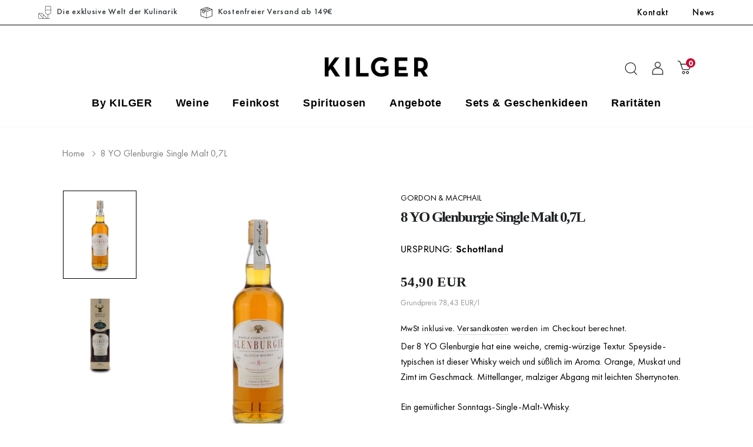

--- FILE ---
content_type: text/html; charset=utf-8
request_url: https://kilger-kulinarik.com/products/8-yo-glenburgie-40-0-70-l
body_size: 52190
content:
<!doctype html>
<html class="no-js" lang="de" dir="ltr">
<head>

    

    

    

    


	<script id="pandectes-rules">   /* PANDECTES-GDPR: DO NOT MODIFY AUTO GENERATED CODE OF THIS SCRIPT */      window.PandectesSettings = {"store":{"plan":"plus","theme":"TZN Development","primaryLocale":"de","adminMode":false},"tsPublished":1691578289,"declaration":{"showPurpose":false,"showProvider":false,"showDateGenerated":false},"language":{"languageMode":"Single","fallbackLanguage":"de","languageDetection":"browser","languagesSupported":[]},"texts":{"managed":{"headerText":{"de":"Wir respektieren deine Privatsphäre"},"consentText":{"de":"Diese Website verwendet Cookies, um Ihnen das beste Erlebnis zu bieten."},"dismissButtonText":{"de":"Okay"},"linkText":{"de":"Mehr erfahren"},"imprintText":{"de":"Imprint"},"preferencesButtonText":{"de":"Einstellungen"},"allowButtonText":{"de":"Annehmen"},"denyButtonText":{"de":"Ablehnen"},"leaveSiteButtonText":{"de":"Diese Seite verlassen"},"cookiePolicyText":{"de":"Cookie-Richtlinie"},"preferencesPopupTitleText":{"de":"Einwilligungseinstellungen verwalten"},"preferencesPopupIntroText":{"de":"Wir verwenden Cookies, um die Funktionalität der Website zu optimieren, die Leistung zu analysieren und Ihnen ein personalisiertes Erlebnis zu bieten. Einige Cookies sind für den ordnungsgemäßen Betrieb der Website unerlässlich. Diese Cookies können nicht deaktiviert werden. In diesem Fenster können Sie Ihre Präferenzen für Cookies verwalten."},"preferencesPopupCloseButtonText":{"de":"Schließen"},"preferencesPopupAcceptAllButtonText":{"de":"Alles Akzeptieren"},"preferencesPopupRejectAllButtonText":{"de":"Alles ablehnen"},"preferencesPopupSaveButtonText":{"de":"Auswahl speichern"},"accessSectionTitleText":{"de":"Datenübertragbarkeit"},"accessSectionParagraphText":{"de":"Sie haben das Recht, jederzeit auf Ihre Daten zuzugreifen."},"rectificationSectionTitleText":{"de":"Datenberichtigung"},"rectificationSectionParagraphText":{"de":"Sie haben das Recht, die Aktualisierung Ihrer Daten zu verlangen, wann immer Sie dies für angemessen halten."},"erasureSectionTitleText":{"de":"Recht auf Vergessenwerden"},"erasureSectionParagraphText":{"de":"Sie haben das Recht, die Löschung aller Ihrer Daten zu verlangen. Danach können Sie nicht mehr auf Ihr Konto zugreifen."},"declIntroText":{"de":"Wir verwenden Cookies, um die Funktionalität der Website zu optimieren, die Leistung zu analysieren und Ihnen ein personalisiertes Erlebnis zu bieten. Einige Cookies sind für den ordnungsgemäßen Betrieb der Website unerlässlich. Diese Cookies können nicht deaktiviert werden. In diesem Fenster können Sie Ihre Präferenzen für Cookies verwalten."}},"categories":{"strictlyNecessaryCookiesTitleText":{"de":"Zwingend notwendige Cookies"},"functionalityCookiesTitleText":{"de":"Funktionale Cookies"},"performanceCookiesTitleText":{"de":"Leistungs-Cookies"},"targetingCookiesTitleText":{"de":"Targeting-Cookies"},"unclassifiedCookiesTitleText":{"de":"Nicht klassifizierte Cookies"},"strictlyNecessaryCookiesDescriptionText":{"de":"Diese Cookies sind unerlässlich, damit Sie sich auf der Website bewegen und ihre Funktionen nutzen können, z. B. den Zugriff auf sichere Bereiche der Website. Ohne diese Cookies kann die Website nicht richtig funktionieren."},"functionalityCookiesDescriptionText":{"de":"Diese Cookies ermöglichen es der Website, verbesserte Funktionalität und Personalisierung bereitzustellen. Sie können von uns oder von Drittanbietern gesetzt werden, deren Dienste wir auf unseren Seiten hinzugefügt haben. Wenn Sie diese Cookies nicht zulassen, funktionieren einige oder alle dieser Dienste möglicherweise nicht richtig."},"performanceCookiesDescriptionText":{"de":"Diese Cookies ermöglichen es uns, die Leistung unserer Website zu überwachen und zu verbessern. Sie ermöglichen es uns beispielsweise, Besuche zu zählen, Verkehrsquellen zu identifizieren und zu sehen, welche Teile der Website am beliebtesten sind."},"targetingCookiesDescriptionText":{"de":"Diese Cookies können von unseren Werbepartnern über unsere Website gesetzt werden. Sie können von diesen Unternehmen verwendet werden, um ein Profil Ihrer Interessen zu erstellen und Ihnen relevante Werbung auf anderen Websites anzuzeigen. Sie speichern keine direkten personenbezogenen Daten, sondern basieren auf der eindeutigen Identifizierung Ihres Browsers und Ihres Internetgeräts. Wenn Sie diese Cookies nicht zulassen, erleben Sie weniger zielgerichtete Werbung."},"unclassifiedCookiesDescriptionText":{"de":"Nicht klassifizierte Cookies sind Cookies, die wir gerade zusammen mit den Anbietern einzelner Cookies klassifizieren."}},"auto":{"declName":{"de":"Name"},"declPath":{"de":"Weg"},"declType":{"de":"Typ"},"declDomain":{"de":"Domain"},"declPurpose":{"de":"Zweck"},"declProvider":{"de":"Anbieter"},"declRetention":{"de":"Zurückbehaltung"},"declFirstParty":{"de":"First-party"},"declThirdParty":{"de":"Drittanbieter"},"declSeconds":{"de":"Sekunden"},"declMinutes":{"de":"Protokoll"},"declHours":{"de":"Std."},"declDays":{"de":"Tage"},"declMonths":{"de":"Monate"},"declYears":{"de":"Jahre"},"declSession":{"de":"Sitzung"},"cookiesDetailsText":{"de":"Cookie-Details"},"preferencesPopupAlwaysAllowedText":{"de":"Immer erlaubt"},"submitButton":{"de":"einreichen"},"submittingButton":{"de":"Senden..."},"cancelButton":{"de":"Abbrechen"},"guestsSupportInfoText":{"de":"Bitte loggen Sie sich mit Ihrem Kundenkonto ein, um fortzufahren."},"guestsSupportEmailPlaceholder":{"de":"E-Mail-Addresse"},"guestsSupportEmailValidationError":{"de":"Email ist ungültig"},"guestsSupportEmailSuccessTitle":{"de":"Vielen Dank für die Anfrage"},"guestsSupportEmailFailureTitle":{"de":"Ein Problem ist aufgetreten"},"guestsSupportEmailSuccessMessage":{"de":"Wenn Sie als Kunde dieses Shops registriert sind, erhalten Sie in Kürze eine E-Mail mit Anweisungen zum weiteren Vorgehen."},"guestsSupportEmailFailureMessage":{"de":"Ihre Anfrage wurde nicht übermittelt. Bitte versuchen Sie es erneut und wenn das Problem weiterhin besteht, wenden Sie sich an den Shop-Inhaber, um Hilfe zu erhalten."},"confirmationSuccessTitle":{"de":"Ihre Anfrage wurde bestätigt"},"confirmationFailureTitle":{"de":"Ein Problem ist aufgetreten"},"confirmationSuccessMessage":{"de":"Wir werden uns in Kürze zu Ihrem Anliegen bei Ihnen melden."},"confirmationFailureMessage":{"de":"Ihre Anfrage wurde nicht bestätigt. Bitte versuchen Sie es erneut und wenn das Problem weiterhin besteht, wenden Sie sich an den Ladenbesitzer, um Hilfe zu erhalten"},"consentSectionTitleText":{"de":"Ihre Cookie-Einwilligung"},"consentSectionNoConsentText":{"de":"Sie haben der Cookie-Richtlinie dieser Website nicht zugestimmt."},"consentSectionConsentedText":{"de":"Sie haben der Cookie-Richtlinie dieser Website zugestimmt am"},"consentStatus":{"de":"Einwilligungspräferenz"},"consentDate":{"de":"Zustimmungsdatum"},"consentId":{"de":"Einwilligungs-ID"},"consentSectionChangeConsentActionText":{"de":"Einwilligungspräferenz ändern"},"accessSectionGDPRRequestsActionText":{"de":"Anfragen betroffener Personen"},"accessSectionAccountInfoActionText":{"de":"persönliche Daten"},"accessSectionOrdersRecordsActionText":{"de":"Aufträge"},"accessSectionDownloadReportActionText":{"de":"Alles herunterladen"},"rectificationCommentPlaceholder":{"de":"Beschreiben Sie, was Sie aktualisieren möchten"},"rectificationCommentValidationError":{"de":"Kommentar ist erforderlich"},"rectificationSectionEditAccountActionText":{"de":"Fordern Sie ein Update an"},"erasureSectionRequestDeletionActionText":{"de":"Löschung personenbezogener Daten anfordern"}}},"library":{"previewMode":false,"fadeInTimeout":0,"defaultBlocked":7,"showLink":true,"showImprintLink":false,"enabled":true,"cookie":{"name":"_pandectes_gdpr","expiryDays":365,"secure":true},"dismissOnScroll":200,"dismissOnWindowClick":true,"dismissOnTimeout":false,"palette":{"popup":{"background":"#313639","backgroundForCalculations":{"a":1,"b":57,"g":54,"r":49},"text":"#FFFFFF"},"button":{"background":"#CCCBCD","backgroundForCalculations":{"a":1,"b":205,"g":203,"r":204},"text":"#FFFFFF","textForCalculation":{"a":1,"b":255,"g":255,"r":255},"border":"transparent"}},"content":{"href":"https://kilger-kulinarik.com/policies/privacy-policy","imprintHref":"/","close":"&#10005;","target":"_blank","logo":"<img class=\"cc-banner-logo\" height=\"40\" width=\"40\" src=\"https://cdn.shopify.com/s/files/1/0574/8349/3410/t/13/assets/pandectes-logo.png?v=1691578288\" alt=\"Kilger Kulinarik\" />"},"window":"<div role=\"dialog\" aria-live=\"polite\" aria-label=\"cookieconsent\" aria-describedby=\"cookieconsent:desc\" id=\"pandectes-banner\" class=\"cc-window-wrapper cc-bottom-wrapper\"><div class=\"pd-cookie-banner-window cc-window {{classes}}\"><!--googleoff: all-->{{children}}<!--googleon: all--></div></div>","compliance":{"custom":"<div class=\"cc-compliance cc-highlight\">{{leave}}{{preferences}}{{allow}}{{deny}}{{dismiss}}</div>"},"type":"custom","layouts":{"basic":"{{logo}}{{messagelink}}{{compliance}}{{close}}"},"position":"bottom","theme":"classic","revokable":true,"animateRevokable":false,"revokableReset":false,"revokableLogoUrl":"https://cdn.shopify.com/s/files/1/0574/8349/3410/t/13/assets/pandectes-reopen-logo.png?v=1691578289","revokablePlacement":"bottom-left","revokableMarginHorizontal":15,"revokableMarginVertical":15,"static":false,"autoAttach":true,"hasTransition":true,"blacklistPage":[""]},"geolocation":{"brOnly":false,"caOnly":false,"euOnly":true},"dsr":{"guestsSupport":false,"accessSectionDownloadReportAuto":false},"banner":{"resetTs":1651839292,"extraCss":"        .cc-banner-logo {max-width: 50em!important;}    @media(min-width: 768px) {.cc-window.cc-floating{max-width: 50em!important;width: 50em!important;}}    .cc-message, .cc-header, .cc-logo {text-align: left}    .cc-window-wrapper{z-index: 2147483647;}    .cc-window{z-index: 2147483647;font-family: inherit;}    .cc-header{font-family: inherit;}    .pd-cp-ui{font-family: inherit; background-color: #313639;color:#FFFFFF;}    .pd-cp-btn{background-color:#CCCBCD;color:#FFFFFF!important;}    input + .pd-cp-preferences-slider{background-color: rgba(255, 255, 255, 0.3)}    .pd-cp-scrolling-section::-webkit-scrollbar{background-color: rgba(255, 255, 255, 0.3)}    input:checked + .pd-cp-preferences-slider{background-color: rgba(255, 255, 255, 1)}    .pd-cp-scrolling-section::-webkit-scrollbar-thumb {background-color: rgba(255, 255, 255, 1)}    .pd-cp-ui-close{color:#FFFFFF;}    .pd-cp-preferences-slider:before{background-color: #313639}    .pd-cp-title:before {border-color: #FFFFFF!important}    .pd-cp-preferences-slider{background-color:#FFFFFF}    .pd-cp-toggle{color:#FFFFFF!important}    @media(max-width:699px) {.pd-cp-ui-close-top svg {fill: #FFFFFF}}    .pd-cp-toggle:hover,.pd-cp-toggle:visited,.pd-cp-toggle:active{color:#FFFFFF!important}    .pd-cookie-banner-window {box-shadow: 0 0 18px rgb(0 0 0 / 20%);}  ","customJavascript":null,"showPoweredBy":false,"isActive":true,"implicitSavePreferences":true,"cookieIcon":false,"blockBots":false,"showCookiesDetails":true,"cookiesBlockedByDefault":"7","hasTransition":true,"blockingPage":false,"showOnlyLandingPage":false,"leaveSiteUrl":"https://www.google.com","linkRespectStoreLang":true},"cookies":{"0":[{"name":"_shopify_m","domain":".grmnd-one.myshopify.com","path":"/","provider":"Shopify","firstParty":true,"retention":"1 year(s)","expires":1,"unit":"declYears","purpose":{"de":"Wird zum Verwalten der Datenschutzeinstellungen des Kunden verwendet."}},{"name":"_shopify_tm","domain":".grmnd-one.myshopify.com","path":"/","provider":"Shopify","firstParty":true,"retention":"1 year(s)","expires":1,"unit":"declYears","purpose":{"de":"Wird zum Verwalten der Datenschutzeinstellungen des Kunden verwendet."}},{"name":"_shopify_tw","domain":".grmnd-one.myshopify.com","path":"/","provider":"Shopify","firstParty":true,"retention":"1 year(s)","expires":1,"unit":"declYears","purpose":{"de":"Wird zum Verwalten der Datenschutzeinstellungen des Kunden verwendet."}},{"name":"_tracking_consent","domain":".grmnd-one.myshopify.com","path":"/","provider":"Shopify","firstParty":true,"retention":"1 year(s)","expires":1,"unit":"declYears","purpose":{"de":"Tracking-Einstellungen."}},{"name":"keep_alive","domain":"grmnd-one.myshopify.com","path":"/","provider":"Shopify","firstParty":true,"retention":"1 year(s)","expires":1,"unit":"declYears","purpose":{"de":"Wird im Zusammenhang mit der Käuferlokalisierung verwendet."}},{"name":"secure_customer_sig","domain":"grmnd-one.myshopify.com","path":"/","provider":"Shopify","firstParty":true,"retention":"1 year(s)","expires":1,"unit":"declYears","purpose":{"de":"Wird im Zusammenhang mit dem Kundenlogin verwendet."}},{"name":"cart_currency","domain":"grmnd-one.myshopify.com","path":"/","provider":"Shopify","firstParty":true,"retention":"1 year(s)","expires":1,"unit":"declYears","purpose":{"de":"Das Cookie ist für die sichere Checkout- und Zahlungsfunktion auf der Website erforderlich. Diese Funktion wird von shopify.com bereitgestellt."}}],"1":[{"name":"_shopify_sa_p","domain":".grmnd-one.myshopify.com","path":"/","provider":"Shopify","firstParty":true,"retention":"1 year(s)","expires":1,"unit":"declYears","purpose":{"de":"Shopify-Analysen in Bezug auf Marketing und Empfehlungen."}},{"name":"_y","domain":".grmnd-one.myshopify.com","path":"/","provider":"Shopify","firstParty":true,"retention":"1 year(s)","expires":1,"unit":"declYears","purpose":{"de":"Shopify-Analysen."}},{"name":"_orig_referrer","domain":".grmnd-one.myshopify.com","path":"/","provider":"Shopify","firstParty":true,"retention":"1 year(s)","expires":1,"unit":"declYears","purpose":{"de":"Verfolgt Zielseiten."}},{"name":"_shopify_sa_t","domain":".grmnd-one.myshopify.com","path":"/","provider":"Shopify","firstParty":true,"retention":"1 year(s)","expires":1,"unit":"declYears","purpose":{"de":"Shopify-Analysen in Bezug auf Marketing und Empfehlungen."}},{"name":"_shopify_s","domain":".grmnd-one.myshopify.com","path":"/","provider":"Shopify","firstParty":true,"retention":"1 year(s)","expires":1,"unit":"declYears","purpose":{"de":"Shopify-Analysen."}},{"name":"localization","domain":"grmnd-one.myshopify.com","path":"/","provider":"Unknown","firstParty":false,"retention":"1 year(s)","expires":1,"unit":"declYears","purpose":{"de":""}},{"name":"_s","domain":".grmnd-one.myshopify.com","path":"/","provider":"Shopify","firstParty":true,"retention":"1 year(s)","expires":1,"unit":"declYears","purpose":{"de":"Shopify-Analysen."}},{"name":"_shopify_y","domain":".grmnd-one.myshopify.com","path":"/","provider":"Shopify","firstParty":true,"retention":"1 year(s)","expires":1,"unit":"declYears","purpose":{"de":"Shopify-Analysen."}},{"name":"_landing_page","domain":".grmnd-one.myshopify.com","path":"/","provider":"Shopify","firstParty":true,"retention":"1 year(s)","expires":1,"unit":"declYears","purpose":{"de":"Verfolgt Zielseiten."}}],"2":[],"4":[],"8":[]},"blocker":{"isActive":false,"googleConsentMode":{"id":"","analyticsId":"","isActive":false,"adStorageCategory":4,"analyticsStorageCategory":2,"personalizationStorageCategory":1,"functionalityStorageCategory":1,"customEvent":true,"securityStorageCategory":0,"redactData":true,"urlPassthrough":false},"facebookPixel":{"id":"","isActive":false,"ldu":false},"rakuten":{"isActive":false,"cmp":false,"ccpa":false},"defaultBlocked":7,"patterns":{"whiteList":[],"blackList":{"1":[],"2":[],"4":[],"8":[]},"iframesWhiteList":[],"iframesBlackList":{"1":[],"2":[],"4":[],"8":[]},"beaconsWhiteList":[],"beaconsBlackList":{"1":[],"2":[],"4":[],"8":[]}}}}      !function(){"use strict";window.PandectesRules=window.PandectesRules||{},window.PandectesRules.manualBlacklist={1:[],2:[],4:[]},window.PandectesRules.blacklistedIFrames={1:[],2:[],4:[]},window.PandectesRules.blacklistedCss={1:[],2:[],4:[]},window.PandectesRules.blacklistedBeacons={1:[],2:[],4:[]};var e="javascript/blocked",t="_pandectes_gdpr";function n(e){return new RegExp(e.replace(/[/\\.+?$()]/g,"\\$&").replace("*","(.*)"))}var r=function(e){try{return JSON.parse(e)}catch(e){return!1}},a=function(e){var t=arguments.length>1&&void 0!==arguments[1]?arguments[1]:"log",n=new URLSearchParams(window.location.search);n.get("log")&&console[t]("PandectesRules: ".concat(e))};function i(e,t){var n=Object.keys(e);if(Object.getOwnPropertySymbols){var r=Object.getOwnPropertySymbols(e);t&&(r=r.filter((function(t){return Object.getOwnPropertyDescriptor(e,t).enumerable}))),n.push.apply(n,r)}return n}function s(e){for(var t=1;t<arguments.length;t++){var n=null!=arguments[t]?arguments[t]:{};t%2?i(Object(n),!0).forEach((function(t){o(e,t,n[t])})):Object.getOwnPropertyDescriptors?Object.defineProperties(e,Object.getOwnPropertyDescriptors(n)):i(Object(n)).forEach((function(t){Object.defineProperty(e,t,Object.getOwnPropertyDescriptor(n,t))}))}return e}function o(e,t,n){return t in e?Object.defineProperty(e,t,{value:n,enumerable:!0,configurable:!0,writable:!0}):e[t]=n,e}function c(e,t){return function(e){if(Array.isArray(e))return e}(e)||function(e,t){var n=null==e?null:"undefined"!=typeof Symbol&&e[Symbol.iterator]||e["@@iterator"];if(null==n)return;var r,a,i=[],s=!0,o=!1;try{for(n=n.call(e);!(s=(r=n.next()).done)&&(i.push(r.value),!t||i.length!==t);s=!0);}catch(e){o=!0,a=e}finally{try{s||null==n.return||n.return()}finally{if(o)throw a}}return i}(e,t)||u(e,t)||function(){throw new TypeError("Invalid attempt to destructure non-iterable instance.\nIn order to be iterable, non-array objects must have a [Symbol.iterator]() method.")}()}function l(e){return function(e){if(Array.isArray(e))return d(e)}(e)||function(e){if("undefined"!=typeof Symbol&&null!=e[Symbol.iterator]||null!=e["@@iterator"])return Array.from(e)}(e)||u(e)||function(){throw new TypeError("Invalid attempt to spread non-iterable instance.\nIn order to be iterable, non-array objects must have a [Symbol.iterator]() method.")}()}function u(e,t){if(e){if("string"==typeof e)return d(e,t);var n=Object.prototype.toString.call(e).slice(8,-1);return"Object"===n&&e.constructor&&(n=e.constructor.name),"Map"===n||"Set"===n?Array.from(e):"Arguments"===n||/^(?:Ui|I)nt(?:8|16|32)(?:Clamped)?Array$/.test(n)?d(e,t):void 0}}function d(e,t){(null==t||t>e.length)&&(t=e.length);for(var n=0,r=new Array(t);n<t;n++)r[n]=e[n];return r}var f="Pandectes"===window.navigator.userAgent;a("userAgent -> ".concat(window.navigator.userAgent.substring(0,50)));var p=function(){var e,n=arguments.length>0&&void 0!==arguments[0]?arguments[0]:t,a="; "+document.cookie,i=a.split("; "+n+"=");if(i.length<2)e={};else{var s=i.pop(),o=s.split(";");e=window.atob(o.shift())}var c=r(e);return!1!==c?c:e}(),g=window.PandectesSettings,y=g.banner.isActive,h=g.blocker.defaultBlocked,m=p&&null!==p.preferences&&void 0!==p.preferences?p.preferences:null,v=y?null===m?h:m:0,b={1:0==(1&v),2:0==(2&v),4:0==(4&v)},w=window.PandectesSettings.blocker.patterns,k=w.blackList,L=w.whiteList,S=w.iframesBlackList,P=w.iframesWhiteList,A=w.beaconsBlackList,C=w.beaconsWhiteList,_={blackList:[],whiteList:[],iframesBlackList:{1:[],2:[],4:[],8:[]},iframesWhiteList:[],beaconsBlackList:{1:[],2:[],4:[],8:[]},beaconsWhiteList:[]};[1,2,4].map((function(e){var t;b[e]||((t=_.blackList).push.apply(t,l(k[e].length?k[e].map(n):[])),_.iframesBlackList[e]=S[e].length?S[e].map(n):[],_.beaconsBlackList[e]=A[e].length?A[e].map(n):[])})),_.whiteList=L.length?L.map(n):[],_.iframesWhiteList=P.length?P.map(n):[],_.beaconsWhiteList=C.length?C.map(n):[];var B={scripts:[],iframes:{1:[],2:[],4:[]},beacons:{1:[],2:[],4:[]},css:{1:[],2:[],4:[]}},O=function(t,n){return t&&(!n||n!==e)&&(!_.blackList||_.blackList.some((function(e){return e.test(t)})))&&(!_.whiteList||_.whiteList.every((function(e){return!e.test(t)})))},E=function(e){var t=e.getAttribute("src");return _.blackList&&_.blackList.every((function(e){return!e.test(t)}))||_.whiteList&&_.whiteList.some((function(e){return e.test(t)}))},I=function(e,t){var n=_.iframesBlackList[t],r=_.iframesWhiteList;return e&&(!n||n.some((function(t){return t.test(e)})))&&(!r||r.every((function(t){return!t.test(e)})))},j=function(e,t){var n=_.beaconsBlackList[t],r=_.beaconsWhiteList;return e&&(!n||n.some((function(t){return t.test(e)})))&&(!r||r.every((function(t){return!t.test(e)})))},R=new MutationObserver((function(e){for(var t=0;t<e.length;t++)for(var n=e[t].addedNodes,r=0;r<n.length;r++){var a=n[r],i=a.dataset&&a.dataset.cookiecategory;if(1===a.nodeType&&"LINK"===a.tagName){var s=a.dataset&&a.dataset.href;if(s&&i)switch(i){case"functionality":case"C0001":B.css[1].push(s);break;case"performance":case"C0002":B.css[2].push(s);break;case"targeting":case"C0003":B.css[4].push(s)}}}})),T=new MutationObserver((function(t){for(var n=0;n<t.length;n++)for(var r=t[n].addedNodes,a=function(t){var n=r[t],a=n.src||n.dataset&&n.dataset.src,i=n.dataset&&n.dataset.cookiecategory;if(1===n.nodeType&&"IFRAME"===n.tagName){if(a){var s=!1;I(a,1)||"functionality"===i||"C0001"===i?(s=!0,B.iframes[1].push(a)):I(a,2)||"performance"===i||"C0002"===i?(s=!0,B.iframes[2].push(a)):(I(a,4)||"targeting"===i||"C0003"===i)&&(s=!0,B.iframes[4].push(a)),s&&(n.removeAttribute("src"),n.setAttribute("data-src",a))}}else if(1===n.nodeType&&"IMG"===n.tagName){if(a){var o=!1;j(a,1)?(o=!0,B.beacons[1].push(a)):j(a,2)?(o=!0,B.beacons[2].push(a)):j(a,4)&&(o=!0,B.beacons[4].push(a)),o&&(n.removeAttribute("src"),n.setAttribute("data-src",a))}}else if(1===n.nodeType&&"LINK"===n.tagName){var c=n.dataset&&n.dataset.href;if(c&&i)switch(i){case"functionality":case"C0001":B.css[1].push(c);break;case"performance":case"C0002":B.css[2].push(c);break;case"targeting":case"C0003":B.css[4].push(c)}}else if(1===n.nodeType&&"SCRIPT"===n.tagName){var l=n.type,u=!1;if(O(a,l))u=!0;else if(a&&i)switch(i){case"functionality":case"C0001":u=!0,window.PandectesRules.manualBlacklist[1].push(a);break;case"performance":case"C0002":u=!0,window.PandectesRules.manualBlacklist[2].push(a);break;case"targeting":case"C0003":u=!0,window.PandectesRules.manualBlacklist[4].push(a)}if(u){B.scripts.push([n,l]),n.type=e;n.addEventListener("beforescriptexecute",(function t(r){n.getAttribute("type")===e&&r.preventDefault(),n.removeEventListener("beforescriptexecute",t)})),n.parentElement&&n.parentElement.removeChild(n)}}},i=0;i<r.length;i++)a(i)})),x=document.createElement,N={src:Object.getOwnPropertyDescriptor(HTMLScriptElement.prototype,"src"),type:Object.getOwnPropertyDescriptor(HTMLScriptElement.prototype,"type")};window.PandectesRules.unblockCss=function(e){var t=B.css[e]||[];t.length&&a("Unblocking CSS for ".concat(e)),t.forEach((function(e){var t=document.querySelector('link[data-href^="'.concat(e,'"]'));t.removeAttribute("data-href"),t.href=e})),B.css[e]=[]},window.PandectesRules.unblockIFrames=function(e){var t=B.iframes[e]||[];t.length&&a("Unblocking IFrames for ".concat(e)),_.iframesBlackList[e]=[],t.forEach((function(e){var t=document.querySelector('iframe[data-src^="'.concat(e,'"]'));t.removeAttribute("data-src"),t.src=e})),B.iframes[e]=[]},window.PandectesRules.unblockBeacons=function(e){var t=B.beacons[e]||[];t.length&&a("Unblocking Beacons for ".concat(e)),_.beaconsBlackList[e]=[],t.forEach((function(e){var t=document.querySelector('img[data-src^="'.concat(e,'"]'));t.removeAttribute("data-src"),t.src=e})),B.beacons[e]=[]},window.PandectesRules.unblockInlineScripts=function(e){var t=1===e?"functionality":2===e?"performance":"targeting";document.querySelectorAll('script[type="javascript/blocked"][data-cookiecategory="'.concat(t,'"]')).forEach((function(e){var t=e.textContent;e.parentNode.removeChild(e);var n=document.createElement("script");n.type="text/javascript",n.textContent=t,document.body.appendChild(n)}))},window.PandectesRules.unblock=function(t){t.length<1?(_.blackList=[],_.whiteList=[],_.iframesBlackList=[],_.iframesWhiteList=[]):(_.blackList&&(_.blackList=_.blackList.filter((function(e){return t.every((function(t){return"string"==typeof t?!e.test(t):t instanceof RegExp?e.toString()!==t.toString():void 0}))}))),_.whiteList&&(_.whiteList=[].concat(l(_.whiteList),l(t.map((function(e){if("string"==typeof e){var t=".*"+n(e)+".*";if(_.whiteList.every((function(e){return e.toString()!==t.toString()})))return new RegExp(t)}else if(e instanceof RegExp&&_.whiteList.every((function(t){return t.toString()!==e.toString()})))return e;return null})).filter(Boolean)))));for(var r=document.querySelectorAll('script[type="'.concat(e,'"]')),i=0;i<r.length;i++){var s=r[i];E(s)&&(B.scripts.push([s,"application/javascript"]),s.parentElement.removeChild(s))}var o=0;l(B.scripts).forEach((function(e,t){var n=c(e,2),r=n[0],a=n[1];if(E(r)){for(var i=document.createElement("script"),s=0;s<r.attributes.length;s++){var l=r.attributes[s];"src"!==l.name&&"type"!==l.name&&i.setAttribute(l.name,r.attributes[s].value)}i.setAttribute("src",r.src),i.setAttribute("type",a||"application/javascript"),document.head.appendChild(i),B.scripts.splice(t-o,1),o++}})),0==_.blackList.length&&0===_.iframesBlackList[1].length&&0===_.iframesBlackList[2].length&&0===_.iframesBlackList[4].length&&0===_.beaconsBlackList[1].length&&0===_.beaconsBlackList[2].length&&0===_.beaconsBlackList[4].length&&(a("Disconnecting observers"),T.disconnect(),R.disconnect())};var M,D,W=window.PandectesSettings.store.adminMode,F=window.PandectesSettings.blocker;M=function(){!function(){var e=window.Shopify.trackingConsent;try{var t=W&&!window.Shopify.AdminBarInjector,n={preferences:0==(1&v)||f||t,analytics:0==(2&v)||f||t,marketing:0==(4&v)||f||t};e.firstPartyMarketingAllowed()===n.marketing&&e.analyticsProcessingAllowed()===n.analytics&&e.preferencesProcessingAllowed()===n.preferences||e.setTrackingConsent(n,(function(e){e&&e.error?a("Shopify.customerPrivacy API - failed to setTrackingConsent"):a("Shopify.customerPrivacy API - setTrackingConsent(".concat(JSON.stringify(n),")"))}))}catch(e){a("Shopify.customerPrivacy API - exception")}}(),function(){var e=window.Shopify.trackingConsent,t=e.currentVisitorConsent();if(F.gpcIsActive&&"CCPA"===e.getRegulation()&&"no"===t.gpc&&"yes"!==t.sale_of_data){var n={sale_of_data:!1};e.setTrackingConsent(n,(function(e){e&&e.error?a("Shopify.customerPrivacy API - failed to setTrackingConsent({".concat(JSON.stringify(n),")")):a("Shopify.customerPrivacy API - setTrackingConsent(".concat(JSON.stringify(n),")"))}))}}()},D=null,window.Shopify&&window.Shopify.loadFeatures&&window.Shopify.trackingConsent?M():D=setInterval((function(){window.Shopify&&window.Shopify.loadFeatures&&(clearInterval(D),window.Shopify.loadFeatures([{name:"consent-tracking-api",version:"0.1"}],(function(e){e?a("Shopify.customerPrivacy API - failed to load"):(a("Shopify.customerPrivacy API - loaded"),M())})))}),10);var z=window.PandectesSettings,U=z.banner.isActive,q=z.blocker.googleConsentMode,J=q.isActive,H=q.customEvent,$=q.redactData,G=q.urlPassthrough,K=q.adStorageCategory,V=q.analyticsStorageCategory,Y=q.functionalityStorageCategory,Q=q.personalizationStorageCategory,X=q.securityStorageCategory;function Z(){window.dataLayer.push(arguments)}window.dataLayer=window.dataLayer||[];var ee,te,ne={hasInitialized:!1,ads_data_redaction:!1,url_passthrough:!1,storage:{ad_storage:"granted",analytics_storage:"granted",functionality_storage:"granted",personalization_storage:"granted",security_storage:"granted",wait_for_update:500}};if(U&&J){var re=0==(v&K)?"granted":"denied",ae=0==(v&V)?"granted":"denied",ie=0==(v&Y)?"granted":"denied",se=0==(v&Q)?"granted":"denied",oe=0==(v&X)?"granted":"denied";ne.hasInitialized=!0,ne.ads_data_redaction="denied"===re&&$,ne.url_passthrough=G,ne.storage.ad_storage=re,ne.storage.analytics_storage=ae,ne.storage.functionality_storage=ie,ne.storage.personalization_storage=se,ne.storage.security_storage=oe,ne.ads_data_redaction&&Z("set","ads_data_redaction",ne.ads_data_redaction),ne.url_passthrough&&Z("set","url_passthrough",ne.url_passthrough),Z("consent","default",ne.storage),H&&(te=7===(ee=v)?"deny":0===ee?"allow":"mixed",window.dataLayer.push({event:"Pandectes_Consent_Update",pandectes_status:te,pandectes_categories:{C0000:"allow",C0001:b[1]?"allow":"deny",C0002:b[2]?"allow":"deny",C0003:b[4]?"allow":"deny"}})),a("Google consent mode initialized")}window.PandectesRules.gcm=ne;var ce=window.PandectesSettings,le=ce.banner.isActive,ue=ce.blocker.isActive;a("Blocker -> "+(ue?"Active":"Inactive")),a("Banner -> "+(le?"Active":"Inactive")),a("ActualPrefs -> "+v);var de=null===m&&/\/checkouts\//.test(window.location.pathname);0!==v&&!1===f&&ue&&!de?(a("Blocker will execute"),document.createElement=function(){for(var t=arguments.length,n=new Array(t),r=0;r<t;r++)n[r]=arguments[r];if("script"!==n[0].toLowerCase())return x.bind?x.bind(document).apply(void 0,n):x;var a=x.bind(document).apply(void 0,n);try{Object.defineProperties(a,{src:s(s({},N.src),{},{set:function(t){O(t,a.type)&&N.type.set.call(this,e),N.src.set.call(this,t)}}),type:s(s({},N.type),{},{get:function(){var t=N.type.get.call(this);return t===e||O(this.src,t)?null:t},set:function(t){var n=O(a.src,a.type)?e:t;N.type.set.call(this,n)}})}),a.setAttribute=function(t,n){if("type"===t){var r=O(a.src,a.type)?e:n;N.type.set.call(a,r)}else"src"===t?(O(n,a.type)&&N.type.set.call(a,e),N.src.set.call(a,n)):HTMLScriptElement.prototype.setAttribute.call(a,t,n)}}catch(e){console.warn("Yett: unable to prevent script execution for script src ",a.src,".\n",'A likely cause would be because you are using a third-party browser extension that monkey patches the "document.createElement" function.')}return a},T.observe(document.documentElement,{childList:!0,subtree:!0}),R.observe(document.documentElement,{childList:!0,subtree:!0})):a("Blocker will not execute")}();
</script>
  <meta charset="utf-8">
  <meta http-equiv="X-UA-Compatible" content="IE=edge,chrome=1">
  <meta name="viewport" content="width=device-width,initial-scale=1">
  <meta name="theme-color" content="#111111">
  <link rel="canonical" href="https://kilger-kulinarik.com/products/8-yo-glenburgie-40-0-70-l">
  <link rel="preconnect" href="https://cdn.shopify.com" crossorigin>
  <link rel="preconnect" href="https://fonts.shopifycdn.com" crossorigin>
  <link rel="dns-prefetch" href="https://productreviews.shopifycdn.com">
  <link rel="dns-prefetch" href="https://ajax.googleapis.com">
  <link rel="dns-prefetch" href="https://maps.googleapis.com">
  <link rel="dns-prefetch" href="https://maps.gstatic.com"> 
  <script src="https://code.jquery.com/jquery-3.6.3.min.js" integrity="sha256-pvPw+upLPUjgMXY0G+8O0xUf+/Im1MZjXxxgOcBQBXU=" crossorigin="anonymous"></script><link rel="shortcut icon" href="//kilger-kulinarik.com/cdn/shop/files/Untitled-1_32x32.png?v=1675830734" type="image/png" /><title>8 YO Glenburgie Single Malt 0,7L
&ndash; Kilger Kulinarik
</title>
<meta name="description" content="Der 8 YO Glenburgie hat eine weiche, cremig-würzige Textur. Speyside-typischen ist dieser Whisky weich und süßlich im Aroma. Orange, Muskat und Zimt im Geschmack. Mittellanger, malziger Abgang mit leichten Sherrynoten. Ein gemütlicher Sonntags-Single-Malt-Whisky."><meta property="og:site_name" content="Kilger Kulinarik">
  <meta property="og:url" content="https://kilger-kulinarik.com/products/8-yo-glenburgie-40-0-70-l">
  <meta property="og:title" content="8 YO Glenburgie Single Malt 0,7L">
  <meta property="og:type" content="product">
  <meta property="og:description" content="Der 8 YO Glenburgie hat eine weiche, cremig-würzige Textur. Speyside-typischen ist dieser Whisky weich und süßlich im Aroma. Orange, Muskat und Zimt im Geschmack. Mittellanger, malziger Abgang mit leichten Sherrynoten. Ein gemütlicher Sonntags-Single-Malt-Whisky."><meta property="og:image" content="http://kilger-kulinarik.com/cdn/shop/products/4761-Glenburgie-8YO.jpg?v=1665056563">
    <meta property="og:image:secure_url" content="https://kilger-kulinarik.com/cdn/shop/products/4761-Glenburgie-8YO.jpg?v=1665056563">
    <meta property="og:image:width" content="1500">
    <meta property="og:image:height" content="1500"><meta name="twitter:site" content="@">
  <meta name="twitter:card" content="summary_large_image">
  <meta name="twitter:title" content="8 YO Glenburgie Single Malt 0,7L">
  <meta name="twitter:description" content="Der 8 YO Glenburgie hat eine weiche, cremig-würzige Textur. Speyside-typischen ist dieser Whisky weich und süßlich im Aroma. Orange, Muskat und Zimt im Geschmack. Mittellanger, malziger Abgang mit leichten Sherrynoten. Ein gemütlicher Sonntags-Single-Malt-Whisky.">
<link rel="stylesheet" href="https://unpkg.com/flickity@2/dist/flickity.min.css"><style data-shopify>@font-face {
  font-family: Jost;
  font-weight: 400;
  font-style: normal;
  font-display: swap;
  src: url("//kilger-kulinarik.com/cdn/fonts/jost/jost_n4.d47a1b6347ce4a4c9f437608011273009d91f2b7.woff2") format("woff2"),
       url("//kilger-kulinarik.com/cdn/fonts/jost/jost_n4.791c46290e672b3f85c3d1c651ef2efa3819eadd.woff") format("woff");
}

  @font-face {
  font-family: Jost;
  font-weight: 400;
  font-style: normal;
  font-display: swap;
  src: url("//kilger-kulinarik.com/cdn/fonts/jost/jost_n4.d47a1b6347ce4a4c9f437608011273009d91f2b7.woff2") format("woff2"),
       url("//kilger-kulinarik.com/cdn/fonts/jost/jost_n4.791c46290e672b3f85c3d1c651ef2efa3819eadd.woff") format("woff");
}


  @font-face {
  font-family: Jost;
  font-weight: 600;
  font-style: normal;
  font-display: swap;
  src: url("//kilger-kulinarik.com/cdn/fonts/jost/jost_n6.ec1178db7a7515114a2d84e3dd680832b7af8b99.woff2") format("woff2"),
       url("//kilger-kulinarik.com/cdn/fonts/jost/jost_n6.b1178bb6bdd3979fef38e103a3816f6980aeaff9.woff") format("woff");
}

  @font-face {
  font-family: Jost;
  font-weight: 400;
  font-style: italic;
  font-display: swap;
  src: url("//kilger-kulinarik.com/cdn/fonts/jost/jost_i4.b690098389649750ada222b9763d55796c5283a5.woff2") format("woff2"),
       url("//kilger-kulinarik.com/cdn/fonts/jost/jost_i4.fd766415a47e50b9e391ae7ec04e2ae25e7e28b0.woff") format("woff");
}

  @font-face {
  font-family: Jost;
  font-weight: 600;
  font-style: italic;
  font-display: swap;
  src: url("//kilger-kulinarik.com/cdn/fonts/jost/jost_i6.9af7e5f39e3a108c08f24047a4276332d9d7b85e.woff2") format("woff2"),
       url("//kilger-kulinarik.com/cdn/fonts/jost/jost_i6.2bf310262638f998ed206777ce0b9a3b98b6fe92.woff") format("woff");
}

</style><link href="//kilger-kulinarik.com/cdn/shop/t/13/assets/theme.css?v=133594169523454620261696244975" rel="stylesheet" type="text/css" media="all" />
<style data-shopify>:root {
    --typeHeaderPrimary: Jost;
    --typeHeaderFallback: sans-serif;
    --typeHeaderSize: 36px;
    --typeHeaderWeight: 400;
    --typeHeaderLineHeight: 1;
    --typeHeaderSpacing: 0.0em;

    --typeBasePrimary:Jost;
    --typeBaseFallback:sans-serif;
    --typeBaseSize: 16px;
    --typeBaseWeight: 400;
    --typeBaseSpacing: 0.025em;
    --typeBaseLineHeight: 1.4;

    --typeCollectionTitle: 20px;

    --iconWeight: 2px;
    --iconLinecaps: miter;

    
      --buttonRadius: 0px;
    

    --colorGridOverlayOpacity: 0.1;
  }

  .placeholder-content {
    background-image: linear-gradient(100deg, #ffffff 40%, #f7f7f7 63%, #ffffff 79%);
  }</style><link href="//kilger-kulinarik.com/cdn/shop/t/13/assets/dynamic.css?v=121513103310001742471696928268" rel="stylesheet" type="text/css" media="all" />
  <link href="//kilger-kulinarik.com/cdn/shop/t/13/assets/custom.css?v=114693423368061614721696591121" rel="stylesheet" type="text/css" media="all" />
  <script>
    document.documentElement.className = document.documentElement.className.replace('no-js', 'js');
    window.theme = window.theme || {};
    theme.routes = {
      home: "/",
      cart: "/cart.js",
      cartPage: "/cart",
      cartAdd: "/cart/add.js",
      cartChange: "/cart/change.js",
      search: "/search"
    };
    theme.strings = {
      soldOut: "Ausverkauft",
      unavailable: "Nicht verfügbar",
      inStockLabel: "Auf Lager",
      oneStockLabel: "Geringer Bestand - noch [count] Artikel",
      otherStockLabel: "Geringer Bestand - noch [count] Artikel",
      willNotShipUntil: "Wird nach dem [date] versendet",
      willBeInStockAfter: "Wird nach dem [date] auf Lager sein",
      waitingForStock: "Inventar auf dem Weg",
      savePrice: "[saved_amount] sparen",
      cartEmpty: "Ihr Einkaufswagen ist im Moment leer.",
      cartTermsConfirmation: "Sie müssen den Verkaufsbedingungen zustimmen, um auszuchecken",
      searchCollections: "Kollektionen:",
      searchPages: "Seiten:",
      searchArticles: "Artikel:",
      productFrom: "ab ",
    };
    theme.settings = {
      cartType: "drawer",
      isCustomerTemplate: false,
      moneyFormat: "{{amount_with_comma_separator}} EUR",
      saveType: "dollar",
      productImageSize: "natural",
      productImageCover: false,
      predictiveSearch: true,
      predictiveSearchType: "product",
      predictiveSearchVendor: true,
      predictiveSearchPrice: true,
      quickView: false
    };
  </script>
  <script>window.performance && window.performance.mark && window.performance.mark('shopify.content_for_header.start');</script><meta name="google-site-verification" content="M1UcjnCUDMnfwehMAuIa7xj1t6R2sxn-ceKdxot31uY">
<meta name="facebook-domain-verification" content="2p39v01nbkdljvibevrb1yt1x00n4a">
<meta id="shopify-digital-wallet" name="shopify-digital-wallet" content="/57483493410/digital_wallets/dialog">
<meta name="shopify-checkout-api-token" content="a328608a7d84f57b2639f938c3dd494e">
<meta id="in-context-paypal-metadata" data-shop-id="57483493410" data-venmo-supported="false" data-environment="production" data-locale="de_DE" data-paypal-v4="true" data-currency="EUR">
<link rel="alternate" type="application/json+oembed" href="https://kilger-kulinarik.com/products/8-yo-glenburgie-40-0-70-l.oembed">
<script async="async" src="/checkouts/internal/preloads.js?locale=de-DE"></script>
<link rel="preconnect" href="https://shop.app" crossorigin="anonymous">
<script async="async" src="https://shop.app/checkouts/internal/preloads.js?locale=de-DE&shop_id=57483493410" crossorigin="anonymous"></script>
<script id="apple-pay-shop-capabilities" type="application/json">{"shopId":57483493410,"countryCode":"DE","currencyCode":"EUR","merchantCapabilities":["supports3DS"],"merchantId":"gid:\/\/shopify\/Shop\/57483493410","merchantName":"Kilger Kulinarik","requiredBillingContactFields":["postalAddress","email"],"requiredShippingContactFields":["postalAddress","email"],"shippingType":"shipping","supportedNetworks":["visa","maestro","masterCard"],"total":{"type":"pending","label":"Kilger Kulinarik","amount":"1.00"},"shopifyPaymentsEnabled":true,"supportsSubscriptions":true}</script>
<script id="shopify-features" type="application/json">{"accessToken":"a328608a7d84f57b2639f938c3dd494e","betas":["rich-media-storefront-analytics"],"domain":"kilger-kulinarik.com","predictiveSearch":true,"shopId":57483493410,"locale":"de"}</script>
<script>var Shopify = Shopify || {};
Shopify.shop = "grmnd-one.myshopify.com";
Shopify.locale = "de";
Shopify.currency = {"active":"EUR","rate":"1.0"};
Shopify.country = "DE";
Shopify.theme = {"name":"TZN Development","id":126178394146,"schema_name":null,"schema_version":null,"theme_store_id":null,"role":"main"};
Shopify.theme.handle = "null";
Shopify.theme.style = {"id":null,"handle":null};
Shopify.cdnHost = "kilger-kulinarik.com/cdn";
Shopify.routes = Shopify.routes || {};
Shopify.routes.root = "/";</script>
<script type="module">!function(o){(o.Shopify=o.Shopify||{}).modules=!0}(window);</script>
<script>!function(o){function n(){var o=[];function n(){o.push(Array.prototype.slice.apply(arguments))}return n.q=o,n}var t=o.Shopify=o.Shopify||{};t.loadFeatures=n(),t.autoloadFeatures=n()}(window);</script>
<script>
  window.ShopifyPay = window.ShopifyPay || {};
  window.ShopifyPay.apiHost = "shop.app\/pay";
  window.ShopifyPay.redirectState = null;
</script>
<script id="shop-js-analytics" type="application/json">{"pageType":"product"}</script>
<script defer="defer" async type="module" src="//kilger-kulinarik.com/cdn/shopifycloud/shop-js/modules/v2/client.init-shop-cart-sync_D96QZrIF.de.esm.js"></script>
<script defer="defer" async type="module" src="//kilger-kulinarik.com/cdn/shopifycloud/shop-js/modules/v2/chunk.common_SV6uigsF.esm.js"></script>
<script type="module">
  await import("//kilger-kulinarik.com/cdn/shopifycloud/shop-js/modules/v2/client.init-shop-cart-sync_D96QZrIF.de.esm.js");
await import("//kilger-kulinarik.com/cdn/shopifycloud/shop-js/modules/v2/chunk.common_SV6uigsF.esm.js");

  window.Shopify.SignInWithShop?.initShopCartSync?.({"fedCMEnabled":true,"windoidEnabled":true});

</script>
<script>
  window.Shopify = window.Shopify || {};
  if (!window.Shopify.featureAssets) window.Shopify.featureAssets = {};
  window.Shopify.featureAssets['shop-js'] = {"shop-cart-sync":["modules/v2/client.shop-cart-sync_D9v5EJ5H.de.esm.js","modules/v2/chunk.common_SV6uigsF.esm.js"],"init-fed-cm":["modules/v2/client.init-fed-cm_DlbV7VrN.de.esm.js","modules/v2/chunk.common_SV6uigsF.esm.js"],"shop-button":["modules/v2/client.shop-button_7yN-YEo8.de.esm.js","modules/v2/chunk.common_SV6uigsF.esm.js"],"shop-cash-offers":["modules/v2/client.shop-cash-offers_CZ39C1VE.de.esm.js","modules/v2/chunk.common_SV6uigsF.esm.js","modules/v2/chunk.modal_CqlMJe-n.esm.js"],"init-windoid":["modules/v2/client.init-windoid_CPAVU_59.de.esm.js","modules/v2/chunk.common_SV6uigsF.esm.js"],"init-shop-email-lookup-coordinator":["modules/v2/client.init-shop-email-lookup-coordinator_BE78sutm.de.esm.js","modules/v2/chunk.common_SV6uigsF.esm.js"],"shop-toast-manager":["modules/v2/client.shop-toast-manager_Dc8Kqo2D.de.esm.js","modules/v2/chunk.common_SV6uigsF.esm.js"],"shop-login-button":["modules/v2/client.shop-login-button_CdH6DD4B.de.esm.js","modules/v2/chunk.common_SV6uigsF.esm.js","modules/v2/chunk.modal_CqlMJe-n.esm.js"],"avatar":["modules/v2/client.avatar_BTnouDA3.de.esm.js"],"pay-button":["modules/v2/client.pay-button_BaMaWndh.de.esm.js","modules/v2/chunk.common_SV6uigsF.esm.js"],"init-shop-cart-sync":["modules/v2/client.init-shop-cart-sync_D96QZrIF.de.esm.js","modules/v2/chunk.common_SV6uigsF.esm.js"],"init-customer-accounts":["modules/v2/client.init-customer-accounts_DPOSv1Vm.de.esm.js","modules/v2/client.shop-login-button_CdH6DD4B.de.esm.js","modules/v2/chunk.common_SV6uigsF.esm.js","modules/v2/chunk.modal_CqlMJe-n.esm.js"],"init-shop-for-new-customer-accounts":["modules/v2/client.init-shop-for-new-customer-accounts_CQXgmjbo.de.esm.js","modules/v2/client.shop-login-button_CdH6DD4B.de.esm.js","modules/v2/chunk.common_SV6uigsF.esm.js","modules/v2/chunk.modal_CqlMJe-n.esm.js"],"init-customer-accounts-sign-up":["modules/v2/client.init-customer-accounts-sign-up_BxD8dlgd.de.esm.js","modules/v2/client.shop-login-button_CdH6DD4B.de.esm.js","modules/v2/chunk.common_SV6uigsF.esm.js","modules/v2/chunk.modal_CqlMJe-n.esm.js"],"checkout-modal":["modules/v2/client.checkout-modal_CKh-sfKU.de.esm.js","modules/v2/chunk.common_SV6uigsF.esm.js","modules/v2/chunk.modal_CqlMJe-n.esm.js"],"shop-follow-button":["modules/v2/client.shop-follow-button_CTvrvDxo.de.esm.js","modules/v2/chunk.common_SV6uigsF.esm.js","modules/v2/chunk.modal_CqlMJe-n.esm.js"],"lead-capture":["modules/v2/client.lead-capture_CuieyBjh.de.esm.js","modules/v2/chunk.common_SV6uigsF.esm.js","modules/v2/chunk.modal_CqlMJe-n.esm.js"],"shop-login":["modules/v2/client.shop-login_D_5Nijtq.de.esm.js","modules/v2/chunk.common_SV6uigsF.esm.js","modules/v2/chunk.modal_CqlMJe-n.esm.js"],"payment-terms":["modules/v2/client.payment-terms_B0kyqrWX.de.esm.js","modules/v2/chunk.common_SV6uigsF.esm.js","modules/v2/chunk.modal_CqlMJe-n.esm.js"]};
</script>
<script>(function() {
  var isLoaded = false;
  function asyncLoad() {
    if (isLoaded) return;
    isLoaded = true;
    var urls = ["https:\/\/av-northern-apps.com\/js\/agecheckerplus_mG35tH2eGxRu7PQW.js?shop=grmnd-one.myshopify.com"];
    for (var i = 0; i < urls.length; i++) {
      var s = document.createElement('script');
      s.type = 'text/javascript';
      s.async = true;
      s.src = urls[i];
      var x = document.getElementsByTagName('script')[0];
      x.parentNode.insertBefore(s, x);
    }
  };
  if(window.attachEvent) {
    window.attachEvent('onload', asyncLoad);
  } else {
    window.addEventListener('load', asyncLoad, false);
  }
})();</script>
<script id="__st">var __st={"a":57483493410,"offset":3600,"reqid":"cd6cbf23-5ef3-43f5-9463-96103e98e4e6-1768403768","pageurl":"kilger-kulinarik.com\/products\/8-yo-glenburgie-40-0-70-l","u":"78a816331fb6","p":"product","rtyp":"product","rid":7103677005858};</script>
<script>window.ShopifyPaypalV4VisibilityTracking = true;</script>
<script id="captcha-bootstrap">!function(){'use strict';const t='contact',e='account',n='new_comment',o=[[t,t],['blogs',n],['comments',n],[t,'customer']],c=[[e,'customer_login'],[e,'guest_login'],[e,'recover_customer_password'],[e,'create_customer']],r=t=>t.map((([t,e])=>`form[action*='/${t}']:not([data-nocaptcha='true']) input[name='form_type'][value='${e}']`)).join(','),a=t=>()=>t?[...document.querySelectorAll(t)].map((t=>t.form)):[];function s(){const t=[...o],e=r(t);return a(e)}const i='password',u='form_key',d=['recaptcha-v3-token','g-recaptcha-response','h-captcha-response',i],f=()=>{try{return window.sessionStorage}catch{return}},m='__shopify_v',_=t=>t.elements[u];function p(t,e,n=!1){try{const o=window.sessionStorage,c=JSON.parse(o.getItem(e)),{data:r}=function(t){const{data:e,action:n}=t;return t[m]||n?{data:e,action:n}:{data:t,action:n}}(c);for(const[e,n]of Object.entries(r))t.elements[e]&&(t.elements[e].value=n);n&&o.removeItem(e)}catch(o){console.error('form repopulation failed',{error:o})}}const l='form_type',E='cptcha';function T(t){t.dataset[E]=!0}const w=window,h=w.document,L='Shopify',v='ce_forms',y='captcha';let A=!1;((t,e)=>{const n=(g='f06e6c50-85a8-45c8-87d0-21a2b65856fe',I='https://cdn.shopify.com/shopifycloud/storefront-forms-hcaptcha/ce_storefront_forms_captcha_hcaptcha.v1.5.2.iife.js',D={infoText:'Durch hCaptcha geschützt',privacyText:'Datenschutz',termsText:'Allgemeine Geschäftsbedingungen'},(t,e,n)=>{const o=w[L][v],c=o.bindForm;if(c)return c(t,g,e,D).then(n);var r;o.q.push([[t,g,e,D],n]),r=I,A||(h.body.append(Object.assign(h.createElement('script'),{id:'captcha-provider',async:!0,src:r})),A=!0)});var g,I,D;w[L]=w[L]||{},w[L][v]=w[L][v]||{},w[L][v].q=[],w[L][y]=w[L][y]||{},w[L][y].protect=function(t,e){n(t,void 0,e),T(t)},Object.freeze(w[L][y]),function(t,e,n,w,h,L){const[v,y,A,g]=function(t,e,n){const i=e?o:[],u=t?c:[],d=[...i,...u],f=r(d),m=r(i),_=r(d.filter((([t,e])=>n.includes(e))));return[a(f),a(m),a(_),s()]}(w,h,L),I=t=>{const e=t.target;return e instanceof HTMLFormElement?e:e&&e.form},D=t=>v().includes(t);t.addEventListener('submit',(t=>{const e=I(t);if(!e)return;const n=D(e)&&!e.dataset.hcaptchaBound&&!e.dataset.recaptchaBound,o=_(e),c=g().includes(e)&&(!o||!o.value);(n||c)&&t.preventDefault(),c&&!n&&(function(t){try{if(!f())return;!function(t){const e=f();if(!e)return;const n=_(t);if(!n)return;const o=n.value;o&&e.removeItem(o)}(t);const e=Array.from(Array(32),(()=>Math.random().toString(36)[2])).join('');!function(t,e){_(t)||t.append(Object.assign(document.createElement('input'),{type:'hidden',name:u})),t.elements[u].value=e}(t,e),function(t,e){const n=f();if(!n)return;const o=[...t.querySelectorAll(`input[type='${i}']`)].map((({name:t})=>t)),c=[...d,...o],r={};for(const[a,s]of new FormData(t).entries())c.includes(a)||(r[a]=s);n.setItem(e,JSON.stringify({[m]:1,action:t.action,data:r}))}(t,e)}catch(e){console.error('failed to persist form',e)}}(e),e.submit())}));const S=(t,e)=>{t&&!t.dataset[E]&&(n(t,e.some((e=>e===t))),T(t))};for(const o of['focusin','change'])t.addEventListener(o,(t=>{const e=I(t);D(e)&&S(e,y())}));const B=e.get('form_key'),M=e.get(l),P=B&&M;t.addEventListener('DOMContentLoaded',(()=>{const t=y();if(P)for(const e of t)e.elements[l].value===M&&p(e,B);[...new Set([...A(),...v().filter((t=>'true'===t.dataset.shopifyCaptcha))])].forEach((e=>S(e,t)))}))}(h,new URLSearchParams(w.location.search),n,t,e,['guest_login'])})(!0,!0)}();</script>
<script integrity="sha256-4kQ18oKyAcykRKYeNunJcIwy7WH5gtpwJnB7kiuLZ1E=" data-source-attribution="shopify.loadfeatures" defer="defer" src="//kilger-kulinarik.com/cdn/shopifycloud/storefront/assets/storefront/load_feature-a0a9edcb.js" crossorigin="anonymous"></script>
<script crossorigin="anonymous" defer="defer" src="//kilger-kulinarik.com/cdn/shopifycloud/storefront/assets/shopify_pay/storefront-65b4c6d7.js?v=20250812"></script>
<script data-source-attribution="shopify.dynamic_checkout.dynamic.init">var Shopify=Shopify||{};Shopify.PaymentButton=Shopify.PaymentButton||{isStorefrontPortableWallets:!0,init:function(){window.Shopify.PaymentButton.init=function(){};var t=document.createElement("script");t.src="https://kilger-kulinarik.com/cdn/shopifycloud/portable-wallets/latest/portable-wallets.de.js",t.type="module",document.head.appendChild(t)}};
</script>
<script data-source-attribution="shopify.dynamic_checkout.buyer_consent">
  function portableWalletsHideBuyerConsent(e){var t=document.getElementById("shopify-buyer-consent"),n=document.getElementById("shopify-subscription-policy-button");t&&n&&(t.classList.add("hidden"),t.setAttribute("aria-hidden","true"),n.removeEventListener("click",e))}function portableWalletsShowBuyerConsent(e){var t=document.getElementById("shopify-buyer-consent"),n=document.getElementById("shopify-subscription-policy-button");t&&n&&(t.classList.remove("hidden"),t.removeAttribute("aria-hidden"),n.addEventListener("click",e))}window.Shopify?.PaymentButton&&(window.Shopify.PaymentButton.hideBuyerConsent=portableWalletsHideBuyerConsent,window.Shopify.PaymentButton.showBuyerConsent=portableWalletsShowBuyerConsent);
</script>
<script data-source-attribution="shopify.dynamic_checkout.cart.bootstrap">document.addEventListener("DOMContentLoaded",(function(){function t(){return document.querySelector("shopify-accelerated-checkout-cart, shopify-accelerated-checkout")}if(t())Shopify.PaymentButton.init();else{new MutationObserver((function(e,n){t()&&(Shopify.PaymentButton.init(),n.disconnect())})).observe(document.body,{childList:!0,subtree:!0})}}));
</script>
<link id="shopify-accelerated-checkout-styles" rel="stylesheet" media="screen" href="https://kilger-kulinarik.com/cdn/shopifycloud/portable-wallets/latest/accelerated-checkout-backwards-compat.css" crossorigin="anonymous">
<style id="shopify-accelerated-checkout-cart">
        #shopify-buyer-consent {
  margin-top: 1em;
  display: inline-block;
  width: 100%;
}

#shopify-buyer-consent.hidden {
  display: none;
}

#shopify-subscription-policy-button {
  background: none;
  border: none;
  padding: 0;
  text-decoration: underline;
  font-size: inherit;
  cursor: pointer;
}

#shopify-subscription-policy-button::before {
  box-shadow: none;
}

      </style>

<script>window.performance && window.performance.mark && window.performance.mark('shopify.content_for_header.end');</script>
  <script src="//kilger-kulinarik.com/cdn/shop/t/13/assets/vendor-scripts-v11.js" defer="defer"></script><script src="https://unpkg.com/flickity@2/dist/flickity.pkgd.min.js"></script>
  <script src="//kilger-kulinarik.com/cdn/shop/t/13/assets/theme.js?v=147652191655351395191680259378" defer="defer"></script>
<script id="docapp-cart">window.docappCart = {"note":null,"attributes":{},"original_total_price":0,"total_price":0,"total_discount":0,"total_weight":0.0,"item_count":0,"items":[],"requires_shipping":false,"currency":"EUR","items_subtotal_price":0,"cart_level_discount_applications":[],"checkout_charge_amount":0}; window.docappCart.currency = "EUR"; window.docappCart.shop_currency = "EUR";</script>
<script id="docapp-free-item-speedup">
(() => { if (!document.documentElement.innerHTML.includes('\\/shop' + '\\/js' + '\\/free-gift-cart-upsell-pro.min.js') || window.freeGiftCartUpsellProAppLoaded) return; let script = document.createElement('script'); script.src = "https://d2fk970j0emtue.cloudfront.net/shop/js/free-gift-cart-upsell-pro.min.js?shop=grmnd-one.myshopify.com"; document.getElementById('docapp-free-item-speedup').after(script); })();
</script>
<!-- BEGIN app block: shopify://apps/complianz-gdpr-cookie-consent/blocks/bc-block/e49729f0-d37d-4e24-ac65-e0e2f472ac27 -->

    
    
    
<link id='complianz-css' rel="stylesheet" href=https://cdn.shopify.com/extensions/019a2fb2-ee57-75e6-ac86-acfd14822c1d/gdpr-legal-cookie-74/assets/complainz.css media="print" onload="this.media='all'">
    <style>
        #Compliance-iframe.Compliance-iframe-branded > div.purposes-header,
        #Compliance-iframe.Compliance-iframe-branded > div.cmplc-cmp-header,
        #purposes-container > div.purposes-header,
        #Compliance-cs-banner .Compliance-cs-brand {
            background-color: #ffffff !important;
            color: #000000!important;
        }
        #Compliance-iframe.Compliance-iframe-branded .purposes-header .cmplc-btn-cp ,
        #Compliance-iframe.Compliance-iframe-branded .purposes-header .cmplc-btn-cp:hover,
        #Compliance-iframe.Compliance-iframe-branded .purposes-header .cmplc-btn-back:hover  {
            background-color: #ffffff !important;
            opacity: 1 !important;
        }
        #Compliance-cs-banner .cmplc-toggle .cmplc-toggle-label {
            color: #ffffff!important;
        }
        #Compliance-iframe.Compliance-iframe-branded .purposes-header .cmplc-btn-cp:hover,
        #Compliance-iframe.Compliance-iframe-branded .purposes-header .cmplc-btn-back:hover {
            background-color: #000000!important;
            color: #ffffff!important;
        }
        #Compliance-cs-banner #Compliance-cs-title {
            font-size: 14px !important;
        }
        #Compliance-cs-banner .Compliance-cs-content,
        #Compliance-cs-title,
        .cmplc-toggle-checkbox.granular-control-checkbox span {
            background-color: #ffffff !important;
            color: #000000 !important;
            font-size: 14px !important;
        }
        #Compliance-cs-banner .Compliance-cs-close-btn {
            font-size: 14px !important;
            background-color: #ffffff !important;
        }
        #Compliance-cs-banner .Compliance-cs-opt-group {
            color: #ffffff !important;
        }
        #Compliance-cs-banner .Compliance-cs-opt-group button,
        .Compliance-alert button.Compliance-button-cancel {
            background-color: #050505!important;
            color: #ffffff!important;
        }
        #Compliance-cs-banner .Compliance-cs-opt-group button.Compliance-cs-accept-btn,
        #Compliance-cs-banner .Compliance-cs-opt-group button.Compliance-cs-btn-primary,
        .Compliance-alert button.Compliance-button-confirm {
            background-color: #050505 !important;
            color: #ffffff !important;
        }
        #Compliance-cs-banner .Compliance-cs-opt-group button.Compliance-cs-reject-btn {
            background-color: #050505!important;
            color: #ffffff!important;
        }

        #Compliance-cs-banner .Compliance-banner-content button {
            cursor: pointer !important;
            color: currentColor !important;
            text-decoration: underline !important;
            border: none !important;
            background-color: transparent !important;
            font-size: 100% !important;
            padding: 0 !important;
        }

        #Compliance-cs-banner .Compliance-cs-opt-group button {
            border-radius: 4px !important;
            padding-block: 10px !important;
        }
        @media (min-width: 640px) {
            #Compliance-cs-banner.Compliance-cs-default-floating:not(.Compliance-cs-top):not(.Compliance-cs-center) .Compliance-cs-container, #Compliance-cs-banner.Compliance-cs-default-floating:not(.Compliance-cs-bottom):not(.Compliance-cs-center) .Compliance-cs-container, #Compliance-cs-banner.Compliance-cs-default-floating.Compliance-cs-center:not(.Compliance-cs-top):not(.Compliance-cs-bottom) .Compliance-cs-container {
                width: 560px !important;
            }
            #Compliance-cs-banner.Compliance-cs-default-floating:not(.Compliance-cs-top):not(.Compliance-cs-center) .Compliance-cs-opt-group, #Compliance-cs-banner.Compliance-cs-default-floating:not(.Compliance-cs-bottom):not(.Compliance-cs-center) .Compliance-cs-opt-group, #Compliance-cs-banner.Compliance-cs-default-floating.Compliance-cs-center:not(.Compliance-cs-top):not(.Compliance-cs-bottom) .Compliance-cs-opt-group {
                flex-direction: row !important;
            }
            #Compliance-cs-banner .Compliance-cs-opt-group button:not(:last-of-type),
            #Compliance-cs-banner .Compliance-cs-opt-group button {
                margin-right: 4px !important;
            }
            #Compliance-cs-banner .Compliance-cs-container .Compliance-cs-brand {
                position: absolute !important;
                inset-block-start: 6px;
            }
        }
        #Compliance-cs-banner.Compliance-cs-default-floating:not(.Compliance-cs-top):not(.Compliance-cs-center) .Compliance-cs-opt-group > div, #Compliance-cs-banner.Compliance-cs-default-floating:not(.Compliance-cs-bottom):not(.Compliance-cs-center) .Compliance-cs-opt-group > div, #Compliance-cs-banner.Compliance-cs-default-floating.Compliance-cs-center:not(.Compliance-cs-top):not(.Compliance-cs-bottom) .Compliance-cs-opt-group > div {
            flex-direction: row-reverse;
            width: 100% !important;
        }

        .Compliance-cs-brand-badge-outer, .Compliance-cs-brand-badge, #Compliance-cs-banner.Compliance-cs-default-floating.Compliance-cs-bottom .Compliance-cs-brand-badge-outer,
        #Compliance-cs-banner.Compliance-cs-default.Compliance-cs-bottom .Compliance-cs-brand-badge-outer,
        #Compliance-cs-banner.Compliance-cs-default:not(.Compliance-cs-left) .Compliance-cs-brand-badge-outer,
        #Compliance-cs-banner.Compliance-cs-default-floating:not(.Compliance-cs-left) .Compliance-cs-brand-badge-outer {
            display: none !important
        }

        #Compliance-cs-banner:not(.Compliance-cs-top):not(.Compliance-cs-bottom) .Compliance-cs-container.Compliance-cs-themed {
            flex-direction: row !important;
        }

        #Compliance-cs-banner #Compliance-cs-title,
        #Compliance-cs-banner #Compliance-cs-custom-title {
            justify-self: center !important;
            font-size: 14px !important;
            font-family: -apple-system,sans-serif !important;
            margin-inline: auto !important;
            width: 55% !important;
            text-align: center;
            font-weight: 600;
            visibility: unset;
        }

        @media (max-width: 640px) {
            #Compliance-cs-banner #Compliance-cs-title,
            #Compliance-cs-banner #Compliance-cs-custom-title {
                display: block;
            }
        }

        #Compliance-cs-banner .Compliance-cs-brand img {
            max-width: 110px !important;
            min-height: 32px !important;
        }
        #Compliance-cs-banner .Compliance-cs-container .Compliance-cs-brand {
            background: none !important;
            padding: 0px !important;
            margin-block-start:10px !important;
            margin-inline-start:16px !important;
        }

        #Compliance-cs-banner .Compliance-cs-opt-group button {
            padding-inline: 4px !important;
        }

    </style>
    
    
    
    

    <script type="text/javascript">
        function loadScript(src) {
            return new Promise((resolve, reject) => {
                const s = document.createElement("script");
                s.src = src;
                s.charset = "UTF-8";
                s.onload = resolve;
                s.onerror = reject;
                document.head.appendChild(s);
            });
        }

        function filterGoogleConsentModeURLs(domainsArray) {
            const googleConsentModeComplianzURls = [
                // 197, # Google Tag Manager:
                {"domain":"s.www.googletagmanager.com", "path":""},
                {"domain":"www.tagmanager.google.com", "path":""},
                {"domain":"www.googletagmanager.com", "path":""},
                {"domain":"googletagmanager.com", "path":""},
                {"domain":"tagassistant.google.com", "path":""},
                {"domain":"tagmanager.google.com", "path":""},

                // 2110, # Google Analytics 4:
                {"domain":"www.analytics.google.com", "path":""},
                {"domain":"www.google-analytics.com", "path":""},
                {"domain":"ssl.google-analytics.com", "path":""},
                {"domain":"google-analytics.com", "path":""},
                {"domain":"analytics.google.com", "path":""},
                {"domain":"region1.google-analytics.com", "path":""},
                {"domain":"region1.analytics.google.com", "path":""},
                {"domain":"*.google-analytics.com", "path":""},
                {"domain":"www.googletagmanager.com", "path":"/gtag/js?id=G"},
                {"domain":"googletagmanager.com", "path":"/gtag/js?id=UA"},
                {"domain":"www.googletagmanager.com", "path":"/gtag/js?id=UA"},
                {"domain":"googletagmanager.com", "path":"/gtag/js?id=G"},

                // 177, # Google Ads conversion tracking:
                {"domain":"googlesyndication.com", "path":""},
                {"domain":"media.admob.com", "path":""},
                {"domain":"gmodules.com", "path":""},
                {"domain":"ad.ytsa.net", "path":""},
                {"domain":"dartmotif.net", "path":""},
                {"domain":"dmtry.com", "path":""},
                {"domain":"go.channelintelligence.com", "path":""},
                {"domain":"googleusercontent.com", "path":""},
                {"domain":"googlevideo.com", "path":""},
                {"domain":"gvt1.com", "path":""},
                {"domain":"links.channelintelligence.com", "path":""},
                {"domain":"obrasilinteirojoga.com.br", "path":""},
                {"domain":"pcdn.tcgmsrv.net", "path":""},
                {"domain":"rdr.tag.channelintelligence.com", "path":""},
                {"domain":"static.googleadsserving.cn", "path":""},
                {"domain":"studioapi.doubleclick.com", "path":""},
                {"domain":"teracent.net", "path":""},
                {"domain":"ttwbs.channelintelligence.com", "path":""},
                {"domain":"wtb.channelintelligence.com", "path":""},
                {"domain":"youknowbest.com", "path":""},
                {"domain":"doubleclick.net", "path":""},
                {"domain":"redirector.gvt1.com", "path":""},

                //116, # Google Ads Remarketing
                {"domain":"googlesyndication.com", "path":""},
                {"domain":"media.admob.com", "path":""},
                {"domain":"gmodules.com", "path":""},
                {"domain":"ad.ytsa.net", "path":""},
                {"domain":"dartmotif.net", "path":""},
                {"domain":"dmtry.com", "path":""},
                {"domain":"go.channelintelligence.com", "path":""},
                {"domain":"googleusercontent.com", "path":""},
                {"domain":"googlevideo.com", "path":""},
                {"domain":"gvt1.com", "path":""},
                {"domain":"links.channelintelligence.com", "path":""},
                {"domain":"obrasilinteirojoga.com.br", "path":""},
                {"domain":"pcdn.tcgmsrv.net", "path":""},
                {"domain":"rdr.tag.channelintelligence.com", "path":""},
                {"domain":"static.googleadsserving.cn", "path":""},
                {"domain":"studioapi.doubleclick.com", "path":""},
                {"domain":"teracent.net", "path":""},
                {"domain":"ttwbs.channelintelligence.com", "path":""},
                {"domain":"wtb.channelintelligence.com", "path":""},
                {"domain":"youknowbest.com", "path":""},
                {"domain":"doubleclick.net", "path":""},
                {"domain":"redirector.gvt1.com", "path":""}
            ];

            if (!Array.isArray(domainsArray)) { 
                return [];
            }

            const blockedPairs = new Map();
            for (const rule of googleConsentModeComplianzURls) {
                if (!blockedPairs.has(rule.domain)) {
                    blockedPairs.set(rule.domain, new Set());
                }
                blockedPairs.get(rule.domain).add(rule.path);
            }

            return domainsArray.filter(item => {
                const paths = blockedPairs.get(item.d);
                return !(paths && paths.has(item.p));
            });
        }

        function setupAutoblockingByDomain() {
            // autoblocking by domain
            const autoblockByDomainArray = [];
            const prefixID = '10000' // to not get mixed with real metis ids
            let cmpBlockerDomains = []
            let cmpCmplcVendorsPurposes = {}
            let counter = 1
            for (const object of autoblockByDomainArray) {
                cmpBlockerDomains.push({
                    d: object.d,
                    p: object.path,
                    v: prefixID + counter,
                });
                counter++;
            }
            
            counter = 1
            for (const object of autoblockByDomainArray) {
                cmpCmplcVendorsPurposes[prefixID + counter] = object?.p ?? '1';
                counter++;
            }

            Object.defineProperty(window, "cmp_cmplc_vendors_purposes", {
                get() {
                    return cmpCmplcVendorsPurposes;
                },
                set(value) {
                    cmpCmplcVendorsPurposes = { ...cmpCmplcVendorsPurposes, ...value };
                }
            });
            const basicGmc = true;


            Object.defineProperty(window, "cmp_importblockerdomains", {
                get() {
                    if (basicGmc) {
                        return filterGoogleConsentModeURLs(cmpBlockerDomains);
                    }
                    return cmpBlockerDomains;
                },
                set(value) {
                    cmpBlockerDomains = [ ...cmpBlockerDomains, ...value ];
                }
            });
        }

        function enforceRejectionRecovery() {
            const base = (window._cmplc = window._cmplc || {});
            const featuresHolder = {};

            function lockFlagOn(holder) {
                const desc = Object.getOwnPropertyDescriptor(holder, 'rejection_recovery');
                if (!desc) {
                    Object.defineProperty(holder, 'rejection_recovery', {
                        get() { return true; },
                        set(_) { /* ignore */ },
                        enumerable: true,
                        configurable: false
                    });
                }
                return holder;
            }

            Object.defineProperty(base, 'csFeatures', {
                configurable: false,
                enumerable: true,
                get() {
                    return featuresHolder;
                },
                set(obj) {
                    if (obj && typeof obj === 'object') {
                        Object.keys(obj).forEach(k => {
                            if (k !== 'rejection_recovery') {
                                featuresHolder[k] = obj[k];
                            }
                        });
                    }
                    // we lock it, it won't try to redefine
                    lockFlagOn(featuresHolder);
                }
            });

            // Ensure an object is exposed even if read early
            if (!('csFeatures' in base)) {
                base.csFeatures = {};
            } else {
                // If someone already set it synchronously, merge and lock now.
                base.csFeatures = base.csFeatures;
            }
        }

        function splitDomains(joinedString) {
            if (!joinedString) {
                return []; // empty string -> empty array
            }
            return joinedString.split(";");
        }

        function setupWhitelist() {
            // Whitelist by domain:
            const whitelistString = "";
            const whitelist_array = [...splitDomains(whitelistString)];
            if (Array.isArray(window?.cmp_block_ignoredomains)) {
                window.cmp_block_ignoredomains = [...whitelist_array, ...window.cmp_block_ignoredomains];
            }
        }

        async function initCompliance() {
            const currentCsConfiguration = {"siteId":4357679,"cookiePolicyIds":{"en":36392762},"banner":{"acceptButtonDisplay":true,"rejectButtonDisplay":true,"customizeButtonDisplay":true,"position":"float-center","backgroundOverlay":false,"fontSize":"14px","content":"","acceptButtonCaption":"","rejectButtonCaption":"","customizeButtonCaption":"","backgroundColor":"#ffffff","textColor":"#000000","acceptButtonColor":"#050505","acceptButtonCaptionColor":"#ffffff","rejectButtonColor":"#050505","rejectButtonCaptionColor":"#ffffff","customizeButtonColor":"#050505","customizeButtonCaptionColor":"#ffffff","logo":"data:image\/svg+xml;base64,[base64]","brandTextColor":"#000000","brandBackgroundColor":"#ffffff","applyStyles":"false"},"whitelabel":true};
            const preview_config = {"format_and_position":{"has_background_overlay":false,"position":"float-center"},"text":{"fontsize":"14px","content":{"main":"","accept":"","reject":"","learnMore":""}},"theme":{"setting_type":2,"standard":{"subtype":"light"},"color":{"selected_color":"Mint","selected_color_style":"neutral"},"custom":{"main":{"background":"#ffffff","text":"#000000"},"acceptButton":{"background":"#050505","text":"#ffffff"},"rejectButton":{"background":"#050505","text":"#ffffff"},"learnMoreButton":{"background":"#050505","text":"#ffffff"}},"logo":{"type":3,"add_from_url":{"url":"","brand_header_color":"#ffffff","brand_text_color":"#000000"},"upload":{"src":"data:image\/svg+xml;base64,[base64]","brand_header_color":"#ffffff","brand_text_color":"#000000"}}},"whitelabel":true,"privacyWidget":true,"cookiePolicyPageUrl":"\/pages\/cookie-policy","privacyPolicyPageUrl":"\/policies\/privacy-policy","primaryDomain":"https:\/\/kilger-kulinarik.com"};
            const settings = {"businessLocation":null,"targetRegions":[],"legislations":{"isAutomatic":true,"customLegislations":{"gdprApplies":true,"usprApplies":false,"ccpaApplies":false,"lgpdApplies":false}},"googleConsentMode":false,"microsoftConsentMode":false,"enableTcf":false,"fallbackLanguage":"en","emailNotification":true,"disableAutoBlocking":false,"enableAdvanceGCM":true};

            const supportedLangs = [
            'bg','ca','cs','da','de','el','en','en-GB','es','et',
            'fi','fr','hr','hu','it','lt','lv','nl','no','pl',
            'pt','pt-BR','ro','ru','sk','sl','sv'
            ];

            // Build i18n map; prefer globals (e.g., window.it / window.en) if your locale files define them,
            // otherwise fall back to Liquid-injected JSON (cleaned_*).
            const currentLang = "de";
            const fallbackLang = "en";

            let cmplc_i18n = {};

            // fallback first
            (function attachFallback() {
                // If your external locale file defines a global like "window[<lang>]"
                if (typeof window[fallbackLang] !== "undefined") {
                    cmplc_i18n[fallbackLang] = window[fallbackLang];
                    return;
                }
            })();

            // then current
            (function attachCurrent() {
            if (supportedLangs.includes(currentLang)) {
                if (typeof window[currentLang] !== "undefined") {
                    cmplc_i18n[currentLang] = window[currentLang];
                    return;
                }
            }
            })();

            const isPrimaryLang = true;
            const primaryDomain = "https://kilger-kulinarik.com";
            const cookiePolicyPageUrl = "/pages/cookie-policy";
            const privacyPolicyPageUrl = "/policies/privacy-policy";

            const cookiePolicyId =
            currentCsConfiguration?.cookiePolicyIds[currentLang] ??
            currentCsConfiguration?.cookiePolicyIds[fallbackLang];

            // 🔴 IMPORTANT: make _cmplc global
            window._cmplc = window?._cmplc || [];
            const _cmplc = window._cmplc;

            _cmplc.csConfiguration = {
                ..._cmplc.csConfiguration,
                ...currentCsConfiguration,
                cookiePolicyId,
                consentOnContinuedBrowsing:  false,
                perPurposeConsent:           true,
                countryDetection:            true,
                enableGdpr:                  settings?.legislations?.customLegislations?.gdprApplies,
                enableUspr:                  settings?.legislations?.customLegislations?.usprApplies,
                enableCcpa:                  settings?.legislations?.customLegislations?.ccpaApplies,
                enableLgpd:                  settings?.legislations?.customLegislations?.lgpdApplies,
                googleConsentMode:           settings?.googleConsentMode,
                uetConsentMode:              settings?.microsoftConsentMode,
                enableTcf:                   settings?.enableTcf,
                tcfPublisherCC:              settings?.businessLocation,
                lang:                        supportedLangs.includes(currentLang) ? currentLang : fallbackLang,
                i18n:                        cmplc_i18n,
                brand:                       'Complianz',
                cookiePolicyInOtherWindow:   true,
                cookiePolicyUrl:             `${primaryDomain}${isPrimaryLang ? '' : '/' + currentLang}${cookiePolicyPageUrl}`,
                privacyPolicyUrl:            `${primaryDomain}${isPrimaryLang ? '' : '/' + currentLang}${privacyPolicyPageUrl}`,
                floatingPreferencesButtonDisplay: currentCsConfiguration?.privacyWidget ? (currentCsConfiguration?.banner?.privacyWidgetPosition ?? 'bottom-right') : false,
                cmpId:                       { tcf: 332 },
                callback:                    {},
                purposes:                    "1, 2, 3, 4, 5",
                promptToAcceptOnBlockedElements: true,
                googleEnableAdvertiserConsentMode: settings?.googleConsentMode && settings?.enableTcf
            };

            const customeContent = preview_config?.text?.content ?? {};
            const titleContent =
            customeContent?.title?.hasOwnProperty(currentLang) ? customeContent?.title[currentLang] :
            customeContent?.title?.hasOwnProperty(fallbackLang) ? customeContent?.title[fallbackLang] : '';
            let mainContent =
            customeContent?.main?.hasOwnProperty(currentLang) ? customeContent?.main[currentLang] :
            customeContent?.main?.hasOwnProperty(fallbackLang) ? customeContent?.main[fallbackLang] : '';
            if (titleContent !== '') {
            mainContent = mainContent !== '' ? `<h2 id='Compliance-cs-custom-title'>${titleContent}</h2>${mainContent}` : '';
            }

            _cmplc.csConfiguration.banner = {
            ..._cmplc.csConfiguration.banner,
            content: mainContent,
            acceptButtonCaption:
                customeContent?.accept?.hasOwnProperty(currentLang) ? customeContent?.accept[currentLang] :
                customeContent?.accept?.hasOwnProperty(fallbackLang) ? customeContent?.accept[fallbackLang] : '',
            rejectButtonCaption:
                customeContent?.reject?.hasOwnProperty(currentLang) ? customeContent?.reject[currentLang] :
                customeContent?.reject?.hasOwnProperty(fallbackLang) ? customeContent?.reject[fallbackLang] : '',
            customizeButtonCaption:
                customeContent?.learnMore?.hasOwnProperty(currentLang) ? customeContent?.learnMore[currentLang] :
                customeContent?.learnMore?.hasOwnProperty(fallbackLang) ? customeContent?.learnMore[fallbackLang] : '',
            cookiePolicyLinkCaption:
                customeContent?.cp_caption?.hasOwnProperty(currentLang) ? customeContent?.cp_caption[currentLang] :
                customeContent?.cp_caption?.hasOwnProperty(fallbackLang) ? customeContent?.cp_caption[fallbackLang] : '',
            };

            var onPreferenceExpressedOrNotNeededCallback = function(prefs) {
                var isPrefEmpty = !prefs || Object.keys(prefs).length === 0;
                var consent = isPrefEmpty ? _cmplc.cs.api.getPreferences() : prefs;
                var shopifyPurposes = {
                    "analytics": [4, 's'],
                    "marketing": [5, 'adv'],
                    "preferences": [2, 3],
                    "sale_of_data": ['s', 'sh'],
                }
                var expressedConsent = {};
                Object.keys(shopifyPurposes).forEach(function(purposeItem) {
                    var purposeExpressed = null
                    shopifyPurposes[purposeItem].forEach(item => {
                    if (consent.purposes && typeof consent.purposes[item] === 'boolean') {
                        purposeExpressed = consent.purposes[item];
                    }
                    if (consent.uspr && typeof consent.uspr[item] === 'boolean' && purposeExpressed !== false) {
                        purposeExpressed = consent.uspr[item];
                    }
                    })
                    if (typeof purposeExpressed === 'boolean') {
                        expressedConsent[purposeItem] = purposeExpressed;
                    }
                })

                var oldConsentOfCustomer = Shopify.customerPrivacy.currentVisitorConsent();
                if (oldConsentOfCustomer["sale_of_data"] !== 'no') {
                    expressedConsent["sale_of_data"] = true;
                }

                window.Shopify.customerPrivacy.setTrackingConsent(expressedConsent, function() {});
            }

            var onCcpaOptOutCallback = function () {
                window.Shopify.customerPrivacy.setTrackingConsent({ "sale_of_data": false });
            }
        
            var onReady = function () {
                const currentConsent = window.Shopify.customerPrivacy.currentVisitorConsent();
                delete currentConsent['sale_of_data'];
                if (Object.values(currentConsent).some(consent => consent !== '') || !_cmplc.cs.state.needsConsent) {
                    return;
                }
                window._cmplc.cs.api.showBanner();
            }

            _cmplc.csConfiguration.callback.onPreferenceExpressedOrNotNeeded = onPreferenceExpressedOrNotNeededCallback;
            _cmplc.csConfiguration.callback.onCcpaOptOut = onCcpaOptOutCallback;
            _cmplc.csConfiguration.callback.onReady = onReady;

            window.dispatchEvent(new CustomEvent('cmplc::configurationIsSet'));
            window.COMPLIANZ_CONFIGURATION_IS_SET = true;

            if (settings?.disableAutoBlocking === true) {
                await loadScript(`https://cs.complianz.io/sync/${currentCsConfiguration.siteId}.js`)
                return;
            }

            // Load Complianz autoblocking AFTER config is set and global
            await loadScript(`https://cs.complianz.io/autoblocking/${currentCsConfiguration.siteId}.js`)
        }

        Promise.all([
            loadScript("https://cdn.shopify.com/extensions/019a2fb2-ee57-75e6-ac86-acfd14822c1d/gdpr-legal-cookie-74/assets/de.js"),
            loadScript("https://cdn.shopify.com/extensions/019a2fb2-ee57-75e6-ac86-acfd14822c1d/gdpr-legal-cookie-74/assets/en.js"),
        ]).then(async () => {
            // Autoblocking by domain:
            enforceRejectionRecovery();
            setupAutoblockingByDomain();
            await initCompliance();
            
        }).catch(async (err) => {
            console.error("Failed to load locale scripts:", err);
            // Autoblocking by domain:
            setupAutoblockingByDomain();
            await initCompliance();
        }).finally(() => {
            // Whitelist by domain:
            setupWhitelist();
            loadScript("https://cdn.complianz.io/cs/compliance_cs.js");
            if(false == true) {
                loadScript("https://cdn.complianz.io/cs/tcf/stub-v2.js");
                loadScript("https://cdn.complianz.io/cs/tcf/safe-tcf-v2.js");
            }
            if(false == true) {
                loadScript("//cdn.complianz.io/cs/gpp/stub.js");
            }
        });
    </script>

    <script>
        window.Shopify.loadFeatures(
            [
                {
                name: 'consent-tracking-api',
                version: '0.1',
                },
            ],
            function(error) {
                if (error) {
                throw error;
                }
            }
        );
    </script>


<!-- END app block --><link href="https://monorail-edge.shopifysvc.com" rel="dns-prefetch">
<script>(function(){if ("sendBeacon" in navigator && "performance" in window) {try {var session_token_from_headers = performance.getEntriesByType('navigation')[0].serverTiming.find(x => x.name == '_s').description;} catch {var session_token_from_headers = undefined;}var session_cookie_matches = document.cookie.match(/_shopify_s=([^;]*)/);var session_token_from_cookie = session_cookie_matches && session_cookie_matches.length === 2 ? session_cookie_matches[1] : "";var session_token = session_token_from_headers || session_token_from_cookie || "";function handle_abandonment_event(e) {var entries = performance.getEntries().filter(function(entry) {return /monorail-edge.shopifysvc.com/.test(entry.name);});if (!window.abandonment_tracked && entries.length === 0) {window.abandonment_tracked = true;var currentMs = Date.now();var navigation_start = performance.timing.navigationStart;var payload = {shop_id: 57483493410,url: window.location.href,navigation_start,duration: currentMs - navigation_start,session_token,page_type: "product"};window.navigator.sendBeacon("https://monorail-edge.shopifysvc.com/v1/produce", JSON.stringify({schema_id: "online_store_buyer_site_abandonment/1.1",payload: payload,metadata: {event_created_at_ms: currentMs,event_sent_at_ms: currentMs}}));}}window.addEventListener('pagehide', handle_abandonment_event);}}());</script>
<script id="web-pixels-manager-setup">(function e(e,d,r,n,o){if(void 0===o&&(o={}),!Boolean(null===(a=null===(i=window.Shopify)||void 0===i?void 0:i.analytics)||void 0===a?void 0:a.replayQueue)){var i,a;window.Shopify=window.Shopify||{};var t=window.Shopify;t.analytics=t.analytics||{};var s=t.analytics;s.replayQueue=[],s.publish=function(e,d,r){return s.replayQueue.push([e,d,r]),!0};try{self.performance.mark("wpm:start")}catch(e){}var l=function(){var e={modern:/Edge?\/(1{2}[4-9]|1[2-9]\d|[2-9]\d{2}|\d{4,})\.\d+(\.\d+|)|Firefox\/(1{2}[4-9]|1[2-9]\d|[2-9]\d{2}|\d{4,})\.\d+(\.\d+|)|Chrom(ium|e)\/(9{2}|\d{3,})\.\d+(\.\d+|)|(Maci|X1{2}).+ Version\/(15\.\d+|(1[6-9]|[2-9]\d|\d{3,})\.\d+)([,.]\d+|)( \(\w+\)|)( Mobile\/\w+|) Safari\/|Chrome.+OPR\/(9{2}|\d{3,})\.\d+\.\d+|(CPU[ +]OS|iPhone[ +]OS|CPU[ +]iPhone|CPU IPhone OS|CPU iPad OS)[ +]+(15[._]\d+|(1[6-9]|[2-9]\d|\d{3,})[._]\d+)([._]\d+|)|Android:?[ /-](13[3-9]|1[4-9]\d|[2-9]\d{2}|\d{4,})(\.\d+|)(\.\d+|)|Android.+Firefox\/(13[5-9]|1[4-9]\d|[2-9]\d{2}|\d{4,})\.\d+(\.\d+|)|Android.+Chrom(ium|e)\/(13[3-9]|1[4-9]\d|[2-9]\d{2}|\d{4,})\.\d+(\.\d+|)|SamsungBrowser\/([2-9]\d|\d{3,})\.\d+/,legacy:/Edge?\/(1[6-9]|[2-9]\d|\d{3,})\.\d+(\.\d+|)|Firefox\/(5[4-9]|[6-9]\d|\d{3,})\.\d+(\.\d+|)|Chrom(ium|e)\/(5[1-9]|[6-9]\d|\d{3,})\.\d+(\.\d+|)([\d.]+$|.*Safari\/(?![\d.]+ Edge\/[\d.]+$))|(Maci|X1{2}).+ Version\/(10\.\d+|(1[1-9]|[2-9]\d|\d{3,})\.\d+)([,.]\d+|)( \(\w+\)|)( Mobile\/\w+|) Safari\/|Chrome.+OPR\/(3[89]|[4-9]\d|\d{3,})\.\d+\.\d+|(CPU[ +]OS|iPhone[ +]OS|CPU[ +]iPhone|CPU IPhone OS|CPU iPad OS)[ +]+(10[._]\d+|(1[1-9]|[2-9]\d|\d{3,})[._]\d+)([._]\d+|)|Android:?[ /-](13[3-9]|1[4-9]\d|[2-9]\d{2}|\d{4,})(\.\d+|)(\.\d+|)|Mobile Safari.+OPR\/([89]\d|\d{3,})\.\d+\.\d+|Android.+Firefox\/(13[5-9]|1[4-9]\d|[2-9]\d{2}|\d{4,})\.\d+(\.\d+|)|Android.+Chrom(ium|e)\/(13[3-9]|1[4-9]\d|[2-9]\d{2}|\d{4,})\.\d+(\.\d+|)|Android.+(UC? ?Browser|UCWEB|U3)[ /]?(15\.([5-9]|\d{2,})|(1[6-9]|[2-9]\d|\d{3,})\.\d+)\.\d+|SamsungBrowser\/(5\.\d+|([6-9]|\d{2,})\.\d+)|Android.+MQ{2}Browser\/(14(\.(9|\d{2,})|)|(1[5-9]|[2-9]\d|\d{3,})(\.\d+|))(\.\d+|)|K[Aa][Ii]OS\/(3\.\d+|([4-9]|\d{2,})\.\d+)(\.\d+|)/},d=e.modern,r=e.legacy,n=navigator.userAgent;return n.match(d)?"modern":n.match(r)?"legacy":"unknown"}(),u="modern"===l?"modern":"legacy",c=(null!=n?n:{modern:"",legacy:""})[u],f=function(e){return[e.baseUrl,"/wpm","/b",e.hashVersion,"modern"===e.buildTarget?"m":"l",".js"].join("")}({baseUrl:d,hashVersion:r,buildTarget:u}),m=function(e){var d=e.version,r=e.bundleTarget,n=e.surface,o=e.pageUrl,i=e.monorailEndpoint;return{emit:function(e){var a=e.status,t=e.errorMsg,s=(new Date).getTime(),l=JSON.stringify({metadata:{event_sent_at_ms:s},events:[{schema_id:"web_pixels_manager_load/3.1",payload:{version:d,bundle_target:r,page_url:o,status:a,surface:n,error_msg:t},metadata:{event_created_at_ms:s}}]});if(!i)return console&&console.warn&&console.warn("[Web Pixels Manager] No Monorail endpoint provided, skipping logging."),!1;try{return self.navigator.sendBeacon.bind(self.navigator)(i,l)}catch(e){}var u=new XMLHttpRequest;try{return u.open("POST",i,!0),u.setRequestHeader("Content-Type","text/plain"),u.send(l),!0}catch(e){return console&&console.warn&&console.warn("[Web Pixels Manager] Got an unhandled error while logging to Monorail."),!1}}}}({version:r,bundleTarget:l,surface:e.surface,pageUrl:self.location.href,monorailEndpoint:e.monorailEndpoint});try{o.browserTarget=l,function(e){var d=e.src,r=e.async,n=void 0===r||r,o=e.onload,i=e.onerror,a=e.sri,t=e.scriptDataAttributes,s=void 0===t?{}:t,l=document.createElement("script"),u=document.querySelector("head"),c=document.querySelector("body");if(l.async=n,l.src=d,a&&(l.integrity=a,l.crossOrigin="anonymous"),s)for(var f in s)if(Object.prototype.hasOwnProperty.call(s,f))try{l.dataset[f]=s[f]}catch(e){}if(o&&l.addEventListener("load",o),i&&l.addEventListener("error",i),u)u.appendChild(l);else{if(!c)throw new Error("Did not find a head or body element to append the script");c.appendChild(l)}}({src:f,async:!0,onload:function(){if(!function(){var e,d;return Boolean(null===(d=null===(e=window.Shopify)||void 0===e?void 0:e.analytics)||void 0===d?void 0:d.initialized)}()){var d=window.webPixelsManager.init(e)||void 0;if(d){var r=window.Shopify.analytics;r.replayQueue.forEach((function(e){var r=e[0],n=e[1],o=e[2];d.publishCustomEvent(r,n,o)})),r.replayQueue=[],r.publish=d.publishCustomEvent,r.visitor=d.visitor,r.initialized=!0}}},onerror:function(){return m.emit({status:"failed",errorMsg:"".concat(f," has failed to load")})},sri:function(e){var d=/^sha384-[A-Za-z0-9+/=]+$/;return"string"==typeof e&&d.test(e)}(c)?c:"",scriptDataAttributes:o}),m.emit({status:"loading"})}catch(e){m.emit({status:"failed",errorMsg:(null==e?void 0:e.message)||"Unknown error"})}}})({shopId: 57483493410,storefrontBaseUrl: "https://kilger-kulinarik.com",extensionsBaseUrl: "https://extensions.shopifycdn.com/cdn/shopifycloud/web-pixels-manager",monorailEndpoint: "https://monorail-edge.shopifysvc.com/unstable/produce_batch",surface: "storefront-renderer",enabledBetaFlags: ["2dca8a86","a0d5f9d2"],webPixelsConfigList: [{"id":"1062568270","configuration":"{\"config\":\"{\\\"pixel_id\\\":\\\"G-6X8DL2E5NH\\\",\\\"target_country\\\":\\\"DE\\\",\\\"gtag_events\\\":[{\\\"type\\\":\\\"search\\\",\\\"action_label\\\":[\\\"G-6X8DL2E5NH\\\",\\\"AW-10947917630\\\/bYS8CJLQoM0DEL7ur-Qo\\\"]},{\\\"type\\\":\\\"begin_checkout\\\",\\\"action_label\\\":[\\\"G-6X8DL2E5NH\\\",\\\"AW-10947917630\\\/SFyFCI_QoM0DEL7ur-Qo\\\"]},{\\\"type\\\":\\\"view_item\\\",\\\"action_label\\\":[\\\"G-6X8DL2E5NH\\\",\\\"AW-10947917630\\\/_ltZCInQoM0DEL7ur-Qo\\\",\\\"MC-5YTCK3472V\\\"]},{\\\"type\\\":\\\"purchase\\\",\\\"action_label\\\":[\\\"G-6X8DL2E5NH\\\",\\\"AW-10947917630\\\/niDLCLTOoM0DEL7ur-Qo\\\",\\\"MC-5YTCK3472V\\\"]},{\\\"type\\\":\\\"page_view\\\",\\\"action_label\\\":[\\\"G-6X8DL2E5NH\\\",\\\"AW-10947917630\\\/KoWkCLHOoM0DEL7ur-Qo\\\",\\\"MC-5YTCK3472V\\\"]},{\\\"type\\\":\\\"add_payment_info\\\",\\\"action_label\\\":[\\\"G-6X8DL2E5NH\\\",\\\"AW-10947917630\\\/Z5bwCJXQoM0DEL7ur-Qo\\\"]},{\\\"type\\\":\\\"add_to_cart\\\",\\\"action_label\\\":[\\\"G-6X8DL2E5NH\\\",\\\"AW-10947917630\\\/q8MoCIzQoM0DEL7ur-Qo\\\"]}],\\\"enable_monitoring_mode\\\":false}\"}","eventPayloadVersion":"v1","runtimeContext":"OPEN","scriptVersion":"b2a88bafab3e21179ed38636efcd8a93","type":"APP","apiClientId":1780363,"privacyPurposes":[],"dataSharingAdjustments":{"protectedCustomerApprovalScopes":["read_customer_address","read_customer_email","read_customer_name","read_customer_personal_data","read_customer_phone"]}},{"id":"shopify-app-pixel","configuration":"{}","eventPayloadVersion":"v1","runtimeContext":"STRICT","scriptVersion":"0450","apiClientId":"shopify-pixel","type":"APP","privacyPurposes":["ANALYTICS","MARKETING"]},{"id":"shopify-custom-pixel","eventPayloadVersion":"v1","runtimeContext":"LAX","scriptVersion":"0450","apiClientId":"shopify-pixel","type":"CUSTOM","privacyPurposes":["ANALYTICS","MARKETING"]}],isMerchantRequest: false,initData: {"shop":{"name":"Kilger Kulinarik","paymentSettings":{"currencyCode":"EUR"},"myshopifyDomain":"grmnd-one.myshopify.com","countryCode":"DE","storefrontUrl":"https:\/\/kilger-kulinarik.com"},"customer":null,"cart":null,"checkout":null,"productVariants":[{"price":{"amount":54.9,"currencyCode":"EUR"},"product":{"title":"8 YO Glenburgie Single Malt 0,7L","vendor":"Gordon \u0026 MacPhail","id":"7103677005858","untranslatedTitle":"8 YO Glenburgie Single Malt 0,7L","url":"\/products\/8-yo-glenburgie-40-0-70-l","type":"Whisky"},"id":"40752068689954","image":{"src":"\/\/kilger-kulinarik.com\/cdn\/shop\/products\/4761-Glenburgie-8YO.jpg?v=1665056563"},"sku":"4761","title":"Default Title","untranslatedTitle":"Default Title"}],"purchasingCompany":null},},"https://kilger-kulinarik.com/cdn","7cecd0b6w90c54c6cpe92089d5m57a67346",{"modern":"","legacy":""},{"shopId":"57483493410","storefrontBaseUrl":"https:\/\/kilger-kulinarik.com","extensionBaseUrl":"https:\/\/extensions.shopifycdn.com\/cdn\/shopifycloud\/web-pixels-manager","surface":"storefront-renderer","enabledBetaFlags":"[\"2dca8a86\", \"a0d5f9d2\"]","isMerchantRequest":"false","hashVersion":"7cecd0b6w90c54c6cpe92089d5m57a67346","publish":"custom","events":"[[\"page_viewed\",{}],[\"product_viewed\",{\"productVariant\":{\"price\":{\"amount\":54.9,\"currencyCode\":\"EUR\"},\"product\":{\"title\":\"8 YO Glenburgie Single Malt 0,7L\",\"vendor\":\"Gordon \u0026 MacPhail\",\"id\":\"7103677005858\",\"untranslatedTitle\":\"8 YO Glenburgie Single Malt 0,7L\",\"url\":\"\/products\/8-yo-glenburgie-40-0-70-l\",\"type\":\"Whisky\"},\"id\":\"40752068689954\",\"image\":{\"src\":\"\/\/kilger-kulinarik.com\/cdn\/shop\/products\/4761-Glenburgie-8YO.jpg?v=1665056563\"},\"sku\":\"4761\",\"title\":\"Default Title\",\"untranslatedTitle\":\"Default Title\"}}]]"});</script><script>
  window.ShopifyAnalytics = window.ShopifyAnalytics || {};
  window.ShopifyAnalytics.meta = window.ShopifyAnalytics.meta || {};
  window.ShopifyAnalytics.meta.currency = 'EUR';
  var meta = {"product":{"id":7103677005858,"gid":"gid:\/\/shopify\/Product\/7103677005858","vendor":"Gordon \u0026 MacPhail","type":"Whisky","handle":"8-yo-glenburgie-40-0-70-l","variants":[{"id":40752068689954,"price":5490,"name":"8 YO Glenburgie Single Malt 0,7L","public_title":null,"sku":"4761"}],"remote":false},"page":{"pageType":"product","resourceType":"product","resourceId":7103677005858,"requestId":"cd6cbf23-5ef3-43f5-9463-96103e98e4e6-1768403768"}};
  for (var attr in meta) {
    window.ShopifyAnalytics.meta[attr] = meta[attr];
  }
</script>
<script class="analytics">
  (function () {
    var customDocumentWrite = function(content) {
      var jquery = null;

      if (window.jQuery) {
        jquery = window.jQuery;
      } else if (window.Checkout && window.Checkout.$) {
        jquery = window.Checkout.$;
      }

      if (jquery) {
        jquery('body').append(content);
      }
    };

    var hasLoggedConversion = function(token) {
      if (token) {
        return document.cookie.indexOf('loggedConversion=' + token) !== -1;
      }
      return false;
    }

    var setCookieIfConversion = function(token) {
      if (token) {
        var twoMonthsFromNow = new Date(Date.now());
        twoMonthsFromNow.setMonth(twoMonthsFromNow.getMonth() + 2);

        document.cookie = 'loggedConversion=' + token + '; expires=' + twoMonthsFromNow;
      }
    }

    var trekkie = window.ShopifyAnalytics.lib = window.trekkie = window.trekkie || [];
    if (trekkie.integrations) {
      return;
    }
    trekkie.methods = [
      'identify',
      'page',
      'ready',
      'track',
      'trackForm',
      'trackLink'
    ];
    trekkie.factory = function(method) {
      return function() {
        var args = Array.prototype.slice.call(arguments);
        args.unshift(method);
        trekkie.push(args);
        return trekkie;
      };
    };
    for (var i = 0; i < trekkie.methods.length; i++) {
      var key = trekkie.methods[i];
      trekkie[key] = trekkie.factory(key);
    }
    trekkie.load = function(config) {
      trekkie.config = config || {};
      trekkie.config.initialDocumentCookie = document.cookie;
      var first = document.getElementsByTagName('script')[0];
      var script = document.createElement('script');
      script.type = 'text/javascript';
      script.onerror = function(e) {
        var scriptFallback = document.createElement('script');
        scriptFallback.type = 'text/javascript';
        scriptFallback.onerror = function(error) {
                var Monorail = {
      produce: function produce(monorailDomain, schemaId, payload) {
        var currentMs = new Date().getTime();
        var event = {
          schema_id: schemaId,
          payload: payload,
          metadata: {
            event_created_at_ms: currentMs,
            event_sent_at_ms: currentMs
          }
        };
        return Monorail.sendRequest("https://" + monorailDomain + "/v1/produce", JSON.stringify(event));
      },
      sendRequest: function sendRequest(endpointUrl, payload) {
        // Try the sendBeacon API
        if (window && window.navigator && typeof window.navigator.sendBeacon === 'function' && typeof window.Blob === 'function' && !Monorail.isIos12()) {
          var blobData = new window.Blob([payload], {
            type: 'text/plain'
          });

          if (window.navigator.sendBeacon(endpointUrl, blobData)) {
            return true;
          } // sendBeacon was not successful

        } // XHR beacon

        var xhr = new XMLHttpRequest();

        try {
          xhr.open('POST', endpointUrl);
          xhr.setRequestHeader('Content-Type', 'text/plain');
          xhr.send(payload);
        } catch (e) {
          console.log(e);
        }

        return false;
      },
      isIos12: function isIos12() {
        return window.navigator.userAgent.lastIndexOf('iPhone; CPU iPhone OS 12_') !== -1 || window.navigator.userAgent.lastIndexOf('iPad; CPU OS 12_') !== -1;
      }
    };
    Monorail.produce('monorail-edge.shopifysvc.com',
      'trekkie_storefront_load_errors/1.1',
      {shop_id: 57483493410,
      theme_id: 126178394146,
      app_name: "storefront",
      context_url: window.location.href,
      source_url: "//kilger-kulinarik.com/cdn/s/trekkie.storefront.55c6279c31a6628627b2ba1c5ff367020da294e2.min.js"});

        };
        scriptFallback.async = true;
        scriptFallback.src = '//kilger-kulinarik.com/cdn/s/trekkie.storefront.55c6279c31a6628627b2ba1c5ff367020da294e2.min.js';
        first.parentNode.insertBefore(scriptFallback, first);
      };
      script.async = true;
      script.src = '//kilger-kulinarik.com/cdn/s/trekkie.storefront.55c6279c31a6628627b2ba1c5ff367020da294e2.min.js';
      first.parentNode.insertBefore(script, first);
    };
    trekkie.load(
      {"Trekkie":{"appName":"storefront","development":false,"defaultAttributes":{"shopId":57483493410,"isMerchantRequest":null,"themeId":126178394146,"themeCityHash":"10753313209222831753","contentLanguage":"de","currency":"EUR","eventMetadataId":"5c770f2a-cdf8-4059-a774-ff54b688e98a"},"isServerSideCookieWritingEnabled":true,"monorailRegion":"shop_domain","enabledBetaFlags":["65f19447"]},"Session Attribution":{},"S2S":{"facebookCapiEnabled":false,"source":"trekkie-storefront-renderer","apiClientId":580111}}
    );

    var loaded = false;
    trekkie.ready(function() {
      if (loaded) return;
      loaded = true;

      window.ShopifyAnalytics.lib = window.trekkie;

      var originalDocumentWrite = document.write;
      document.write = customDocumentWrite;
      try { window.ShopifyAnalytics.merchantGoogleAnalytics.call(this); } catch(error) {};
      document.write = originalDocumentWrite;

      window.ShopifyAnalytics.lib.page(null,{"pageType":"product","resourceType":"product","resourceId":7103677005858,"requestId":"cd6cbf23-5ef3-43f5-9463-96103e98e4e6-1768403768","shopifyEmitted":true});

      var match = window.location.pathname.match(/checkouts\/(.+)\/(thank_you|post_purchase)/)
      var token = match? match[1]: undefined;
      if (!hasLoggedConversion(token)) {
        setCookieIfConversion(token);
        window.ShopifyAnalytics.lib.track("Viewed Product",{"currency":"EUR","variantId":40752068689954,"productId":7103677005858,"productGid":"gid:\/\/shopify\/Product\/7103677005858","name":"8 YO Glenburgie Single Malt 0,7L","price":"54.90","sku":"4761","brand":"Gordon \u0026 MacPhail","variant":null,"category":"Whisky","nonInteraction":true,"remote":false},undefined,undefined,{"shopifyEmitted":true});
      window.ShopifyAnalytics.lib.track("monorail:\/\/trekkie_storefront_viewed_product\/1.1",{"currency":"EUR","variantId":40752068689954,"productId":7103677005858,"productGid":"gid:\/\/shopify\/Product\/7103677005858","name":"8 YO Glenburgie Single Malt 0,7L","price":"54.90","sku":"4761","brand":"Gordon \u0026 MacPhail","variant":null,"category":"Whisky","nonInteraction":true,"remote":false,"referer":"https:\/\/kilger-kulinarik.com\/products\/8-yo-glenburgie-40-0-70-l"});
      }
    });


        var eventsListenerScript = document.createElement('script');
        eventsListenerScript.async = true;
        eventsListenerScript.src = "//kilger-kulinarik.com/cdn/shopifycloud/storefront/assets/shop_events_listener-3da45d37.js";
        document.getElementsByTagName('head')[0].appendChild(eventsListenerScript);

})();</script>
<script
  defer
  src="https://kilger-kulinarik.com/cdn/shopifycloud/perf-kit/shopify-perf-kit-3.0.3.min.js"
  data-application="storefront-renderer"
  data-shop-id="57483493410"
  data-render-region="gcp-us-east1"
  data-page-type="product"
  data-theme-instance-id="126178394146"
  data-theme-name=""
  data-theme-version=""
  data-monorail-region="shop_domain"
  data-resource-timing-sampling-rate="10"
  data-shs="true"
  data-shs-beacon="true"
  data-shs-export-with-fetch="true"
  data-shs-logs-sample-rate="1"
  data-shs-beacon-endpoint="https://kilger-kulinarik.com/api/collect"
></script>
</head>
<body class=" template- template-product  " data-center-text="false " data-button_style="square" data-type_header_capitalize="false" data-type_headers_align_text="true" data-type_product_capitalize="false" data-swatch_style="round" >




        

    

    

    
            

        
            

        
            

        
            

        
            

        
            

        
    
    

    <div id="agp__root"></div>

    <script>
        window.agecheckerVsARddsz9 = {
            fields: {
                
                    
                        active: "QFw7fWSBpVZDmWX9U7",
                    
                
                    
                        ccb_alignment: "left",
                    
                
                    
                        ccb_border_radius: 1,
                    
                
                    
                        ccb_border_width: 1,
                    
                
                    
                        ccb_confirmation: "WeWwPFtL7cUkv7W3sArZ",
                    
                
                    
                        ccb_confirmation_description: "Sie müssen bestätigen, dass Sie das gesetzliche Mindestalter für den Erwerb dieses Artikels erreicht haben, bevor Sie diesen Warenkorb kaufen dürfen.",
                    
                
                    
                        ccb_confirmation_text: "Ich bestätige, dass ich mindestens 18 Jahre alt bin",
                    
                
                    
                        ccb_success_color: "#313639",
                    
                
                    
                        ccb_success_color_accent: "#FAFAFA",
                    
                
                    
                        ccb_type: "checkbox",
                    
                
                    
                        ccb_warning_color: "#B50B2E",
                    
                
                    
                        ccb_warning_color_accent: "#FAFAFA",
                    
                
                    
                        checkbox_text: "Ich bestätige, dass ich mindestens 18 Jahre alt",
                    
                
                    
                        checkout_rules: "tag",
                    
                
                    
                        checkout_tag: "check-age",
                    
                
                    
                        cm_appearance_fields: "WeWwPFtL7cUkv7W3sArZ",
                    
                
                    
                        cm_checkbox_text: "Ich bin mindestens 18 Jahre alt",
                    
                
                    
                        cm_confirmation: "WeWwPFtL7cUkv7W3sArZ",
                    
                
                    
                        cm_disclaimer: "Mit dem Kauf dieser Artikel erklären Sie sich mit unseren AGBs und unseren Datenschutzbestimmungen einverstanden.",
                    
                
                    
                        cm_fail_message: "Es tut uns leid, aber Sie sind nicht alt genug um diese Artikel bei uns zu kaufen.",
                    
                
                    
                        cm_heading: "Altersverifikation",
                    
                
                    
                        cm_message: "Bitte geben Sie Ihr Geburtsdatum ein:",
                    
                
                    
                        cm_type: "checkbox",
                    
                
                    
                        date_order: "day, month, year",
                    
                
                    
                        day_label_text: "Tag",
                    
                
                    
                        dcb_confirmation: "QFw7fWSBpVZDmWX9U7",
                    
                
                    
                        dcb_confirmation_description: "Sie müssen mindestens 18 Jahre alt sein, bevor Sie bestimmte Artikel aus diesem Warenkorb kaufen dürfen.",
                    
                
                    
                        dcb_confirmation_text: "Ich bestätige, dass ich mindestens 18 Jahre alt bin",
                    
                
                    
                        dcb_hide: "WeWwPFtL7cUkv7W3sArZ",
                    
                
                    
                        dcb_type: "checkbox",
                    
                
                    
                        disclaimer: "Durch das Betreten unserer Webseite erklären Sie sich mit unseren \u003ca href=\"https:\/\/kilger-kulinarik.com\/pages\/agbs\" target=\"_new\"\u003eAGBs\u003c\/a\u003e und \u003ca href=\"https:\/\/kilger-kulinarik.com\/pages\/datenschutz\" target=\"_new\"\u003eDatenschutzbestimmungen\u003c\/a\u003e einverstanden.",
                    
                
                    
                        fail_handling: "retry",
                    
                
                    
                        fail_message: "Es tut uns leid, aber Sie sind nicht alt genug um bei uns bestimmte Artikel zu kaufen.",
                    
                
                    
                        groups: {"yBj6UXKp3rbsCePx4e":{"G925G7ADmx93xzwHfB":{"type":"tag","logic":"equal","value":"check-age-16"}},"90abc0e2-bec5-4e34-9b9e-cff944087e07":{"536cd60d-b2c5-40a8-8e88-d0690162c4b9":{"type":"tag","logic":"equal","value":"check-age-18"}}},
                    
                
                    
                        heading: "Altersverifikation",
                    
                
                    
                        hide_in_design_mode: "QFw7fWSBpVZDmWX9U7",
                    
                
                    
                        message: "Einige Artikel auf unserer Webseite erfordern es, dass Sie mindestens 18 Jahre alt sind um diese zu kaufen. Geben Sie daher bitte Ihr Geburtsdatum an:",
                    
                
                    
                        min_age: 18,
                    
                
                    
                        month_label_text: "Monat",
                    
                
                    
                        sba_active: "QFw7fWSBpVZDmWX9U7",
                    
                
                    
                        session_type: "session",
                    
                
                    
                        session_value: 90,
                    
                
                    
                        show_checker_on: "certain_pages",
                    
                
                    
                        submit_button_text: "Bestätigen",
                    
                
                    
                        type: "birthday",
                    
                
                    
                        year_label_text: "Jahr",
                    
                
            },
            images: {
                logo_image: '',
                modal_image: '',
                background_image: '',
                cm_logo_image: '',
                cm_modal_image: '',
                cm_background_image: '',
            },
            callbacks: {},
            cartUrl: '/cart',
            
                product: {"id":7103677005858,"title":"8 YO Glenburgie Single Malt 0,7L","handle":"8-yo-glenburgie-40-0-70-l","description":"\u003cp\u003eDer \u003cstrong\u003e8 YO Glenburgie\u003c\/strong\u003e hat eine weiche, cremig-würzige Textur. Speyside-typischen ist dieser Whisky weich und süßlich im Aroma. Orange, Muskat und Zimt im Geschmack. Mittellanger, malziger Abgang mit leichten Sherrynoten.\u003c\/p\u003e\n\u003cp\u003eEin gemütlicher Sonntags-Single-Malt-Whisky.\u003c\/p\u003e","published_at":"2022-10-06T13:38:04+02:00","created_at":"2022-09-01T12:25:39+02:00","vendor":"Gordon \u0026 MacPhail","type":"Whisky","tags":["check-age","check-age-18","Schottland","Speyside","Spirituosen","Vereinigtes Königreich","Whiskey"],"price":5490,"price_min":5490,"price_max":5490,"available":true,"price_varies":false,"compare_at_price":5490,"compare_at_price_min":5490,"compare_at_price_max":5490,"compare_at_price_varies":false,"variants":[{"id":40752068689954,"title":"Default Title","option1":"Default Title","option2":null,"option3":null,"sku":"4761","requires_shipping":true,"taxable":true,"featured_image":null,"available":true,"name":"8 YO Glenburgie Single Malt 0,7L","public_title":null,"options":["Default Title"],"price":5490,"weight":0,"compare_at_price":5490,"inventory_management":"shopify","barcode":"5020613306028","requires_selling_plan":false,"unit_price":7843,"unit_price_measurement":{"measured_type":"volume","quantity_value":"0.7","quantity_unit":"l","reference_value":1,"reference_unit":"l"},"selling_plan_allocations":[]}],"images":["\/\/kilger-kulinarik.com\/cdn\/shop\/products\/4761-Glenburgie-8YO.jpg?v=1665056563","\/\/kilger-kulinarik.com\/cdn\/shop\/products\/4761-Glenburgie-8YO-GK.jpg?v=1665056563"],"featured_image":"\/\/kilger-kulinarik.com\/cdn\/shop\/products\/4761-Glenburgie-8YO.jpg?v=1665056563","options":["Title"],"media":[{"alt":"8 YO Glenburgie Sinle Malt 0,70l","id":22637630750754,"position":1,"preview_image":{"aspect_ratio":1.0,"height":1500,"width":1500,"src":"\/\/kilger-kulinarik.com\/cdn\/shop\/products\/4761-Glenburgie-8YO.jpg?v=1665056563"},"aspect_ratio":1.0,"height":1500,"media_type":"image","src":"\/\/kilger-kulinarik.com\/cdn\/shop\/products\/4761-Glenburgie-8YO.jpg?v=1665056563","width":1500},{"alt":"8 YO Glenburgie Sinle Malt 0,70l GK","id":22637630717986,"position":2,"preview_image":{"aspect_ratio":1.0,"height":1500,"width":1500,"src":"\/\/kilger-kulinarik.com\/cdn\/shop\/products\/4761-Glenburgie-8YO-GK.jpg?v=1665056563"},"aspect_ratio":1.0,"height":1500,"media_type":"image","src":"\/\/kilger-kulinarik.com\/cdn\/shop\/products\/4761-Glenburgie-8YO-GK.jpg?v=1665056563","width":1500}],"requires_selling_plan":false,"selling_plan_groups":[],"content":"\u003cp\u003eDer \u003cstrong\u003e8 YO Glenburgie\u003c\/strong\u003e hat eine weiche, cremig-würzige Textur. Speyside-typischen ist dieser Whisky weich und süßlich im Aroma. Orange, Muskat und Zimt im Geschmack. Mittellanger, malziger Abgang mit leichten Sherrynoten.\u003c\/p\u003e\n\u003cp\u003eEin gemütlicher Sonntags-Single-Malt-Whisky.\u003c\/p\u003e"},
            
            
                templateData: {
                    full: "product",
                    directory: null,
                    name: "product",
                    suffix: null,
                    
                        productId: 7103677005858,
                        tags: ["check-age","check-age-18","Schottland","Speyside","Spirituosen","Vereinigtes Königreich","Whiskey"],
                    
                    
                    
                    
                    
                }
            
        };

        window.agecheckerVsARddsz9.removeNoPeekScreen = function() {
            var el = document.getElementById('agp__noPeekScreen');
            el && el.remove();
        };

        window.agecheckerVsARddsz9.getCookie = function(name) {
            var nameEQ = name + '=';
            var ca = document.cookie.split(';');
            for (let i = 0; i < ca.length; i++) {
                let c = ca[i];
                while (c.charAt(0) === ' ') c = c.substring(1, c.length);
                if (c.indexOf(nameEQ) === 0) return c.substring(nameEQ.length, c.length);
            }
            return null;
        };

        window.agecheckerVsARddsz9.getHistory = function() {
            if (window.agecheckerVsARddsz9.fields.session_type === 'session') {
                return sessionStorage.getItem('__age_checker-history');
            }
            return window.agecheckerVsARddsz9.getCookie('__age_checker-history');
        };

        window.agecheckerVsARddsz9.isUrlMatch = function(value) {
            var currentPath = window.location.pathname;
            var currentUrlParts = window.location.href.split('?');
            var currentQueryString = currentUrlParts[1] || null;

            var ruleUrlParts = value.split('?');
            var ruleQueryString = ruleUrlParts[1] || null;
            var el = document.createElement('a');
            el.href = value;
            var rulePath = el.pathname;

            var currentPathParts = currentPath.replace(/^\/|\/$/g, '').split('/');
            var rulePathParts = rulePath.replace(/^\/|\/$/g, '').split('/');

            if (currentPathParts.length !== rulePathParts.length) {
                return false;
            }

            for (var i = 0; i < currentPathParts.length; i++) {
                if (currentPathParts[i] !== rulePathParts[i] && rulePathParts[i] !== '*') {
                    return false;
                }
            }

            return !ruleQueryString || currentQueryString === ruleQueryString;
        };

        window.agecheckerVsARddsz9.checkPageRule = function(rule) {
            var templateData = window.agecheckerVsARddsz9.templateData;
            var check;
            switch (rule.type) {
                case 'template_type':
                    check = (
                        (rule.value === 'homepage' && templateData.full === 'index')
                        || (rule.value === templateData.name)
                    );
                    break;
                case 'template':
                    check = rule.value === templateData.full;
                    break;
                case 'product':
                    check = parseInt(rule.value, 10) === parseInt(templateData.productId, 10);
                    break;
                case 'page':
                    check = parseInt(rule.value, 10) === parseInt(templateData.pageId, 10);
                    break;
                case 'article':
                    check = parseInt(rule.value, 10) === parseInt(templateData.articleId, 10);
                    break;
                case 'collection':
                    check = (
                        (parseInt(rule.value, 10) === parseInt(templateData.collectionId, 10))
                        || (rule.value === templateData.collectionHandle)
                    );
                    break;
                case 'tag':
                    check = templateData.tags && templateData.tags.indexOf(rule.value) !== -1;
                    break;
                case 'url':
                    check = window.agecheckerVsARddsz9.isUrlMatch(rule.value);
                    break;
            }

            if (rule.logic === 'not_equal') {
                check = !check;
            }

            return check;
        };

        window.agecheckerVsARddsz9.matchesPageRules = function() {
            var groups = window.agecheckerVsARddsz9.fields.groups;
            var arr1 = Object.keys(groups).map((k1) => {
                return Object.keys(groups[k1]).map(k2 => groups[k1][k2]);
            });

            return arr1.some((arr2) => arr2.every((rule) => {
                return window.agecheckerVsARddsz9.checkPageRule(rule);
            }));
        };

        window.agechecker_developer_api = {
            on: function(eventName, callback) {
                if (!window.agecheckerVsARddsz9.callbacks[eventName]) {
                    window.agecheckerVsARddsz9.callbacks[eventName] = [];
                }
                window.agecheckerVsARddsz9.callbacks[eventName].push(callback);
            },
        };
    </script>

    

        <script>
            window.agecheckerVsARddsz9.isPageMatch = true;

            if (window.agecheckerVsARddsz9.getHistory() === 'pass') {
                window.agecheckerVsARddsz9.isPageMatch = false;
            } else {
                                
                    if (window.agecheckerVsARddsz9.isPageMatch) {
                        window.agecheckerVsARddsz9.isPageMatch = window.agecheckerVsARddsz9.matchesPageRules();
                    }
                
            }
        </script>

    

    <script>
        if (window.location.pathname === '/age-checker-preview') {
            window.agecheckerVsARddsz9.isPageMatch = true;
        }

        if (!window.agecheckerVsARddsz9.isPageMatch) {
            window.agecheckerVsARddsz9.removeNoPeekScreen();
        }
    </script>

    



  <a class="in-page-link visually-hidden skip-link" href="#MainContent">Direkt zum Inhalt</a>
 
  
  <div id="PageContainer" class="page-container">
    <div class="transition-body"><div id="shopify-section-header" class="shopify-section">

<div id="NavDrawer" class="drawer drawer--left">
  <div class="drawer__contents">
    <div class="drawer__fixed-header">
      <div class="drawer__header appear-animation appear-delay-1">
        <div class="drawer__close">
          <button type="button" class="drawer__close-button js-drawer-close">
            <svg aria-hidden="true" focusable="false" role="presentation" class="icon icon-close" viewBox="0 0 64 64"><path d="M19 17.61l27.12 27.13m0-27.12L19 44.74"/></svg>
            <span class="icon__fallback-text">Menü schließen</span>
          </button>
        </div>
        <div class="h2 drawer__title"> <img class="" src="https://cdn.shopify.com/s/files/1/0574/8349/3410/files/logo-512-8b_450x.webp" alt="KILGER"></div>
        
       <div class="drawer-logos">
          <div class="logos">
          <a class="site-nav__link site-nav__link--icon  " href="/account">       
             <svg aria-hidden="true" focusable="false" role="presentation" class="icon icon-user" viewBox="0 0 17.424 20.707">
          <g id="user-desk" transform="translate(0.25 0.249)">
            <path id="Path_36584" data-name="Path 36584" d="M271.1,102.393a4.531,4.531,0,1,1,4.515-4.546A4.514,4.514,0,0,1,271.1,102.393Zm0-8.43a3.883,3.883,0,1,0,3.884,3.883A3.881,3.881,0,0,0,271.1,93.964Z" transform="translate(-262.635 -93.331)"></path>
            <path id="Path_36585" data-name="Path 36585" d="M210.593,284.583H193.67v-4.1a6.313,6.313,0,0,1,6.315-6.315h4.294a6.313,6.313,0,0,1,6.315,6.315Zm-16.292-.631h15.692v-3.473a5.68,5.68,0,0,0-5.683-5.683h-4.326a5.68,5.68,0,0,0-5.683,5.683Z" transform="translate(-193.67 -264.376)"></path>
          </g>
        </svg>
            <span class="icon__fallback-text">Einloggen</span>
          </a>
          </div>
          <div class="logos">
            
          <a href="/cart" class="site-nav__link site-nav__link--icon js-drawer-open-cart" aria-controls="CartDrawer" data-icon="bag-minimal" aria-expanded="false">
            <svg ria-hidden="true" focusable="false" role="presentation" class="icon icon-cart" viewBox="0 0 21.559 21.007">
            <path id="cart-desk" d="M101.818,36.133a2.089,2.089,0,0,0,2.022-1.452l2.119-6.312H91.234l2.119,6.312a2.089,2.089,0,0,0,2.022,1.452ZM90.024,27.979l-1.041-3.1a2.089,2.089,0,0,0-2.022-1.452h-.823a.513.513,0,1,1,0-1.026h.823a3.124,3.124,0,0,1,2.993,2.154l.936,2.789h15.782a.519.519,0,0,1,.162.027.511.511,0,0,1,.323.647L104.81,35a3.124,3.124,0,0,1-2.993,2.154H95.375A3.123,3.123,0,0,1,92.383,35l-2.332-6.948a.513.513,0,0,1-.027-.079Zm11.194,10.906a2.262,2.262,0,1,1-1.6.662A2.251,2.251,0,0,1,101.217,38.885Zm.873,1.388a1.233,1.233,0,1,0,.362.873A1.23,1.23,0,0,0,102.09,40.273ZM95,38.885a2.262,2.262,0,1,1-1.6.662A2.251,2.251,0,0,1,95,38.885Zm.873,1.388a1.233,1.233,0,1,0,.362.873A1.23,1.23,0,0,0,95.869,40.273Z" transform="translate(-85.624 -22.399)"></path>
          </svg>         
              <span class="icon__fallback-text">Einkaufswagen</span>
            </span>
          </a>
            </div>
       </div>       
      </div>
    
    </div><div class="drawer-search">
      <form action="/search" method="get" class="input-group search-bar " role="search">
        <label for="search-bar-icon" class="hidden-label">Suchen</label>
        <input type="hidden" name="type" value="product">
        <input type="hidden" name="options[prefix]" value="last">
        <input type="search" name="q" value="" placeholder="Suche …" class="input-group-field" aria-label="Durchsuchen Sie unseren Shop" required>
        <div class="input-group-btn">
          <button type="submit" id="search-bar-icon" class="btn">
            <svg aria-hidden="true" focusable="false" role="presentation" class="icon icon-search" viewBox="0 0 64 64"><path d="M47.16 28.58A18.58 18.58 0 1 1 28.58 10a18.58 18.58 0 0 1 18.58 18.58zM54 54L41.94 42"/></svg>
            <span class="icon__fallback-text">Suchen</span>
          </button>
        </div>
      </form>
    </div>
    <div class="drawer__scrollable">
      <ul class="mobile-nav" role="navigation" aria-label="Primary"><li class="mobile-nav__item appear-animation appear-delay-2"><div class="mobile-nav__has-sublist"><a href="/collections/domaines-kilger"
                    class="mobile-nav__link mobile-nav__link--top-level"
                    id="Label-collections-domaines-kilger1"
                    >
                    By KILGER
                  </a>
                  <div class="mobile-nav__toggle">
                    <button type="button"
                      aria-controls="Linklist-collections-domaines-kilger1"
                      aria-labelledby="Label-collections-domaines-kilger1"
                      class="collapsible-trigger collapsible--auto-height"><span class="collapsible-trigger__icon collapsible-trigger__icon--open" role="presentation">
<svg viewBox="0 0 1024 1024" aria-hidden="true" focusable="false" role="presentation" class="icon icon--wide icon-chevron-down"  version="1.1" xmlns="http://www.w3.org/2000/svg"><path d="M903.232 256l56.768 50.432L512 768 64 306.432 120.768 256 512 659.072z" /></svg>
</span>
</button>
                  </div></div><div id="Linklist-collections-domaines-kilger1"
                class="mobile-nav__sublist collapsible-content collapsible-content--all"
                >
                <div class="collapsible-content__inner">
                  <ul class="mobile-nav__sublist"><li class="mobile-nav__item">
                        <div class="mobile-nav__child-item"><a href="/collections/kilger-weissweine"
                              class="mobile-nav__link"
                              id="Sublabel-collections-kilger-weissweine1"
                              >
                              Weißwein
                            </a><button type="button"
                              aria-controls="Sublinklist-collections-domaines-kilger1-collections-kilger-weissweine1"
                              aria-labelledby="Sublabel-collections-kilger-weissweine1"
                              class="collapsible-trigger"><span class="collapsible-trigger__icon collapsible-trigger__icon--circle collapsible-trigger__icon--open" role="presentation">
  <svg aria-hidden="true" focusable="false" role="presentation" class="icon icon--wide icon-chevron-down" viewBox="0 0 28 16"><path d="M1.57 1.59l12.76 12.77L27.1 1.59" stroke-width="2" stroke="#000" fill="none" fill-rule="evenodd"/></svg>
</span>
</button></div><div
                            id="Sublinklist-collections-domaines-kilger1-collections-kilger-weissweine1"
                            aria-labelledby="Sublabel-collections-kilger-weissweine1"
                            class="mobile-nav__sublist collapsible-content collapsible-content--all"
                            >
                            <div class="collapsible-content__inner">
                              <ul class="mobile-nav__grandchildlist"><li class="mobile-nav__item">
                                    <a href="/collections/kilger-riedenweine-weiss" class="mobile-nav__link">
                                      Riedenweine
                                    </a>
                                  </li><li class="mobile-nav__item">
                                    <a href="/collections/kilger-reserve-weiss" class="mobile-nav__link">
                                      Reserven
                                    </a>
                                  </li><li class="mobile-nav__item">
                                    <a href="/collections/kilger-sekt-frizzante-in-weiss" class="mobile-nav__link">
                                      Sekt & Frizzante
                                    </a>
                                  </li><li class="mobile-nav__item">
                                    <a href="/collections/magnum-kilger" class="mobile-nav__link">
                                      Magnum & Großflaschen
                                    </a>
                                  </li></ul>
                            </div>
                          </div></li><li class="mobile-nav__item">
                        <div class="mobile-nav__child-item"><a href="/collections/kilger-rotweine"
                              class="mobile-nav__link"
                              id="Sublabel-collections-kilger-rotweine2"
                              >
                              Rotwein
                            </a><button type="button"
                              aria-controls="Sublinklist-collections-domaines-kilger1-collections-kilger-rotweine2"
                              aria-labelledby="Sublabel-collections-kilger-rotweine2"
                              class="collapsible-trigger"><span class="collapsible-trigger__icon collapsible-trigger__icon--circle collapsible-trigger__icon--open" role="presentation">
  <svg aria-hidden="true" focusable="false" role="presentation" class="icon icon--wide icon-chevron-down" viewBox="0 0 28 16"><path d="M1.57 1.59l12.76 12.77L27.1 1.59" stroke-width="2" stroke="#000" fill="none" fill-rule="evenodd"/></svg>
</span>
</button></div><div
                            id="Sublinklist-collections-domaines-kilger1-collections-kilger-rotweine2"
                            aria-labelledby="Sublabel-collections-kilger-rotweine2"
                            class="mobile-nav__sublist collapsible-content collapsible-content--all"
                            >
                            <div class="collapsible-content__inner">
                              <ul class="mobile-nav__grandchildlist"><li class="mobile-nav__item">
                                    <a href="/collections/kilger-rote-riedenweine" class="mobile-nav__link">
                                      Riedenweine
                                    </a>
                                  </li><li class="mobile-nav__item">
                                    <a href="/collections/kilger-reserven-rot" class="mobile-nav__link">
                                      Reserven
                                    </a>
                                  </li><li class="mobile-nav__item">
                                    <a href="/collections/kilger-magnum-in-rot" class="mobile-nav__link">
                                      Magnum & Großflaschen
                                    </a>
                                  </li></ul>
                            </div>
                          </div></li><li class="mobile-nav__item">
                        <div class="mobile-nav__child-item"><a href="/collections/kilger-rose"
                              class="mobile-nav__link"
                              id="Sublabel-collections-kilger-rose3"
                              >
                              Roséwein
                            </a><button type="button"
                              aria-controls="Sublinklist-collections-domaines-kilger1-collections-kilger-rose3"
                              aria-labelledby="Sublabel-collections-kilger-rose3"
                              class="collapsible-trigger"><span class="collapsible-trigger__icon collapsible-trigger__icon--circle collapsible-trigger__icon--open" role="presentation">
  <svg aria-hidden="true" focusable="false" role="presentation" class="icon icon--wide icon-chevron-down" viewBox="0 0 28 16"><path d="M1.57 1.59l12.76 12.77L27.1 1.59" stroke-width="2" stroke="#000" fill="none" fill-rule="evenodd"/></svg>
</span>
</button></div><div
                            id="Sublinklist-collections-domaines-kilger1-collections-kilger-rose3"
                            aria-labelledby="Sublabel-collections-kilger-rose3"
                            class="mobile-nav__sublist collapsible-content collapsible-content--all"
                            >
                            <div class="collapsible-content__inner">
                              <ul class="mobile-nav__grandchildlist"><li class="mobile-nav__item">
                                    <a href="/collections/kilger-sekt-frizzante-in-rose" class="mobile-nav__link">
                                      Sekt & Frizzante
                                    </a>
                                  </li></ul>
                            </div>
                          </div></li><li class="mobile-nav__item">
                        <div class="mobile-nav__child-item"><a href="/collections/kilger-neue-jahrgange"
                              class="mobile-nav__link"
                              id="Sublabel-collections-kilger-neue-jahrgange4"
                              >
                              Neue Jahrgänge
                            </a></div></li><li class="mobile-nav__item">
                        <div class="mobile-nav__child-item"><a href="/collections/kilger-angebote"
                              class="mobile-nav__link"
                              id="Sublabel-collections-kilger-angebote5"
                              >
                              Angebote
                            </a></div></li><li class="mobile-nav__item">
                        <div class="mobile-nav__child-item"><a href="/collections/kilger-archiv"
                              class="mobile-nav__link"
                              id="Sublabel-collections-kilger-archiv6"
                              >
                              Archiv
                            </a></div></li></ul>
                </div>
              </div></li><li class="mobile-nav__item appear-animation appear-delay-3"><div class="mobile-nav__has-sublist"><a href="/collections/wein"
                    class="mobile-nav__link mobile-nav__link--top-level"
                    id="Label-collections-wein2"
                    >
                    Weine
                  </a>
                  <div class="mobile-nav__toggle">
                    <button type="button"
                      aria-controls="Linklist-collections-wein2"
                      aria-labelledby="Label-collections-wein2"
                      class="collapsible-trigger collapsible--auto-height"><span class="collapsible-trigger__icon collapsible-trigger__icon--open" role="presentation">
<svg viewBox="0 0 1024 1024" aria-hidden="true" focusable="false" role="presentation" class="icon icon--wide icon-chevron-down"  version="1.1" xmlns="http://www.w3.org/2000/svg"><path d="M903.232 256l56.768 50.432L512 768 64 306.432 120.768 256 512 659.072z" /></svg>
</span>
</button>
                  </div></div><div id="Linklist-collections-wein2"
                class="mobile-nav__sublist collapsible-content collapsible-content--all"
                >
                <div class="collapsible-content__inner">
                  <ul class="mobile-nav__sublist"><li class="mobile-nav__item">
                        <div class="mobile-nav__child-item"><a href="/collections/weisswein"
                              class="mobile-nav__link"
                              id="Sublabel-collections-weisswein1"
                              >
                              Weißwein
                            </a><button type="button"
                              aria-controls="Sublinklist-collections-wein2-collections-weisswein1"
                              aria-labelledby="Sublabel-collections-weisswein1"
                              class="collapsible-trigger"><span class="collapsible-trigger__icon collapsible-trigger__icon--circle collapsible-trigger__icon--open" role="presentation">
  <svg aria-hidden="true" focusable="false" role="presentation" class="icon icon--wide icon-chevron-down" viewBox="0 0 28 16"><path d="M1.57 1.59l12.76 12.77L27.1 1.59" stroke-width="2" stroke="#000" fill="none" fill-rule="evenodd"/></svg>
</span>
</button></div><div
                            id="Sublinklist-collections-wein2-collections-weisswein1"
                            aria-labelledby="Sublabel-collections-weisswein1"
                            class="mobile-nav__sublist collapsible-content collapsible-content--all"
                            >
                            <div class="collapsible-content__inner">
                              <ul class="mobile-nav__grandchildlist"><li class="mobile-nav__item">
                                    <a href="/collections/weisswein/Reserve" class="mobile-nav__link">
                                      Reserven
                                    </a>
                                  </li><li class="mobile-nav__item">
                                    <a href="/collections/weisswein/Magnum" class="mobile-nav__link">
                                      Magnums
                                    </a>
                                  </li></ul>
                            </div>
                          </div></li><li class="mobile-nav__item">
                        <div class="mobile-nav__child-item"><a href="/collections/rotwein"
                              class="mobile-nav__link"
                              id="Sublabel-collections-rotwein2"
                              >
                              Rotwein
                            </a><button type="button"
                              aria-controls="Sublinklist-collections-wein2-collections-rotwein2"
                              aria-labelledby="Sublabel-collections-rotwein2"
                              class="collapsible-trigger"><span class="collapsible-trigger__icon collapsible-trigger__icon--circle collapsible-trigger__icon--open" role="presentation">
  <svg aria-hidden="true" focusable="false" role="presentation" class="icon icon--wide icon-chevron-down" viewBox="0 0 28 16"><path d="M1.57 1.59l12.76 12.77L27.1 1.59" stroke-width="2" stroke="#000" fill="none" fill-rule="evenodd"/></svg>
</span>
</button></div><div
                            id="Sublinklist-collections-wein2-collections-rotwein2"
                            aria-labelledby="Sublabel-collections-rotwein2"
                            class="mobile-nav__sublist collapsible-content collapsible-content--all"
                            >
                            <div class="collapsible-content__inner">
                              <ul class="mobile-nav__grandchildlist"><li class="mobile-nav__item">
                                    <a href="/collections/rotwein/Rarit%C3%A4t" class="mobile-nav__link">
                                      Raritäten
                                    </a>
                                  </li><li class="mobile-nav__item">
                                    <a href="/collections/rotwein/Reserve" class="mobile-nav__link">
                                      Reserven
                                    </a>
                                  </li><li class="mobile-nav__item">
                                    <a href="/collections/magnum/Magnum" class="mobile-nav__link">
                                      Magnums
                                    </a>
                                  </li></ul>
                            </div>
                          </div></li><li class="mobile-nav__item">
                        <div class="mobile-nav__child-item"><a href="/collections/rose"
                              class="mobile-nav__link"
                              id="Sublabel-collections-rose3"
                              >
                              Roséwein
                            </a><button type="button"
                              aria-controls="Sublinklist-collections-wein2-collections-rose3"
                              aria-labelledby="Sublabel-collections-rose3"
                              class="collapsible-trigger"><span class="collapsible-trigger__icon collapsible-trigger__icon--circle collapsible-trigger__icon--open" role="presentation">
  <svg aria-hidden="true" focusable="false" role="presentation" class="icon icon--wide icon-chevron-down" viewBox="0 0 28 16"><path d="M1.57 1.59l12.76 12.77L27.1 1.59" stroke-width="2" stroke="#000" fill="none" fill-rule="evenodd"/></svg>
</span>
</button></div><div
                            id="Sublinklist-collections-wein2-collections-rose3"
                            aria-labelledby="Sublabel-collections-rose3"
                            class="mobile-nav__sublist collapsible-content collapsible-content--all"
                            >
                            <div class="collapsible-content__inner">
                              <ul class="mobile-nav__grandchildlist"><li class="mobile-nav__item">
                                    <a href="/collections/rose/Reserve" class="mobile-nav__link">
                                      Reserven
                                    </a>
                                  </li></ul>
                            </div>
                          </div></li><li class="mobile-nav__item">
                        <div class="mobile-nav__child-item"><a href="/collections/champagner"
                              class="mobile-nav__link"
                              id="Sublabel-collections-champagner4"
                              >
                              Champagner &amp; Schaumweine
                            </a><button type="button"
                              aria-controls="Sublinklist-collections-wein2-collections-champagner4"
                              aria-labelledby="Sublabel-collections-champagner4"
                              class="collapsible-trigger"><span class="collapsible-trigger__icon collapsible-trigger__icon--circle collapsible-trigger__icon--open" role="presentation">
  <svg aria-hidden="true" focusable="false" role="presentation" class="icon icon--wide icon-chevron-down" viewBox="0 0 28 16"><path d="M1.57 1.59l12.76 12.77L27.1 1.59" stroke-width="2" stroke="#000" fill="none" fill-rule="evenodd"/></svg>
</span>
</button></div><div
                            id="Sublinklist-collections-wein2-collections-champagner4"
                            aria-labelledby="Sublabel-collections-champagner4"
                            class="mobile-nav__sublist collapsible-content collapsible-content--all"
                            >
                            <div class="collapsible-content__inner">
                              <ul class="mobile-nav__grandchildlist"><li class="mobile-nav__item">
                                    <a href="/collections/champagner/Champagner" class="mobile-nav__link">
                                      Champagner
                                    </a>
                                  </li><li class="mobile-nav__item">
                                    <a href="/collections/champagner/Cr%C3%A9mant" class="mobile-nav__link">
                                      Crémant
                                    </a>
                                  </li><li class="mobile-nav__item">
                                    <a href="/collections/champagner/Frizzante" class="mobile-nav__link">
                                      Frizzante
                                    </a>
                                  </li><li class="mobile-nav__item">
                                    <a href="/collections/champagner/Spumante" class="mobile-nav__link">
                                      Prosecco & Spumante
                                    </a>
                                  </li><li class="mobile-nav__item">
                                    <a href="/collections/champagner/Sekt" class="mobile-nav__link">
                                      Sekt
                                    </a>
                                  </li></ul>
                            </div>
                          </div></li><li class="mobile-nav__item">
                        <div class="mobile-nav__child-item"><a href="/collections/portwein-sherry"
                              class="mobile-nav__link"
                              id="Sublabel-collections-portwein-sherry5"
                              >
                              Portwein
                            </a></div></li></ul>
                </div>
              </div></li><li class="mobile-nav__item appear-animation appear-delay-4"><div class="mobile-nav__has-sublist"><a href="/collections/feinkost"
                    class="mobile-nav__link mobile-nav__link--top-level"
                    id="Label-collections-feinkost3"
                    >
                    Feinkost
                  </a>
                  <div class="mobile-nav__toggle">
                    <button type="button"
                      aria-controls="Linklist-collections-feinkost3"
                      aria-labelledby="Label-collections-feinkost3"
                      class="collapsible-trigger collapsible--auto-height"><span class="collapsible-trigger__icon collapsible-trigger__icon--open" role="presentation">
<svg viewBox="0 0 1024 1024" aria-hidden="true" focusable="false" role="presentation" class="icon icon--wide icon-chevron-down"  version="1.1" xmlns="http://www.w3.org/2000/svg"><path d="M903.232 256l56.768 50.432L512 768 64 306.432 120.768 256 512 659.072z" /></svg>
</span>
</button>
                  </div></div><div id="Linklist-collections-feinkost3"
                class="mobile-nav__sublist collapsible-content collapsible-content--all"
                >
                <div class="collapsible-content__inner">
                  <ul class="mobile-nav__sublist"><li class="mobile-nav__item">
                        <div class="mobile-nav__child-item"><button type="button"
                            aria-controls="Sublinklist-collections-feinkost3-1"
                            class="mobile-nav__link--button collapsible-trigger">
                              <span class="mobile-nav__faux-link">Wie hausgemacht</span><span class="collapsible-trigger__icon collapsible-trigger__icon--circle collapsible-trigger__icon--open" role="presentation">
  <svg aria-hidden="true" focusable="false" role="presentation" class="icon icon--wide icon-chevron-down" viewBox="0 0 28 16"><path d="M1.57 1.59l12.76 12.77L27.1 1.59" stroke-width="2" stroke="#000" fill="none" fill-rule="evenodd"/></svg>
</span>
</button></div><div
                            id="Sublinklist-collections-feinkost3-1"
                            aria-labelledby="Sublabel-1"
                            class="mobile-nav__sublist collapsible-content collapsible-content--all"
                            >
                            <div class="collapsible-content__inner">
                              <ul class="mobile-nav__grandchildlist"><li class="mobile-nav__item">
                                    <a href="/collections/aufstrich" class="mobile-nav__link">
                                      Aufstriche
                                    </a>
                                  </li><li class="mobile-nav__item">
                                    <a href="/collections/aufstrich/Fruchtaufstrich" class="mobile-nav__link">
                                      Fruchtaufstriche
                                    </a>
                                  </li><li class="mobile-nav__item">
                                    <a href="/collections/pasta-pesto-sugo" class="mobile-nav__link">
                                      Saucen
                                    </a>
                                  </li><li class="mobile-nav__item">
                                    <a href="/collections/pasta-pesto-sugo/Sugo" class="mobile-nav__link">
                                      Sugo
                                    </a>
                                  </li></ul>
                            </div>
                          </div></li><li class="mobile-nav__item">
                        <div class="mobile-nav__child-item"><button type="button"
                            aria-controls="Sublinklist-collections-feinkost3-2"
                            class="mobile-nav__link--button collapsible-trigger">
                              <span class="mobile-nav__faux-link">Besonderheiten</span><span class="collapsible-trigger__icon collapsible-trigger__icon--circle collapsible-trigger__icon--open" role="presentation">
  <svg aria-hidden="true" focusable="false" role="presentation" class="icon icon--wide icon-chevron-down" viewBox="0 0 28 16"><path d="M1.57 1.59l12.76 12.77L27.1 1.59" stroke-width="2" stroke="#000" fill="none" fill-rule="evenodd"/></svg>
</span>
</button></div><div
                            id="Sublinklist-collections-feinkost3-2"
                            aria-labelledby="Sublabel-2"
                            class="mobile-nav__sublist collapsible-content collapsible-content--all"
                            >
                            <div class="collapsible-content__inner">
                              <ul class="mobile-nav__grandchildlist"><li class="mobile-nav__item">
                                    <a href="/collections/antipasti" class="mobile-nav__link">
                                      Antipasti
                                    </a>
                                  </li><li class="mobile-nav__item">
                                    <a href="/collections/kase" class="mobile-nav__link">
                                      Käse
                                    </a>
                                  </li><li class="mobile-nav__item">
                                    <a href="/collections/knabberei" class="mobile-nav__link">
                                      Knabberei
                                    </a>
                                  </li><li class="mobile-nav__item">
                                    <a href="/collections/susses-pralinen" class="mobile-nav__link">
                                      Pralinen
                                    </a>
                                  </li></ul>
                            </div>
                          </div></li><li class="mobile-nav__item">
                        <div class="mobile-nav__child-item"><a href="/collections/fisch-fleisch"
                              class="mobile-nav__link"
                              id="Sublabel-collections-fisch-fleisch3"
                              >
                              Fisch &amp; Fleisch
                            </a></div></li><li class="mobile-nav__item">
                        <div class="mobile-nav__child-item"><a href="/collections/wuerzen-gewuerze-essig-oel"
                              class="mobile-nav__link"
                              id="Sublabel-collections-wuerzen-gewuerze-essig-oel4"
                              >
                              Würzen
                            </a><button type="button"
                              aria-controls="Sublinklist-collections-feinkost3-collections-wuerzen-gewuerze-essig-oel4"
                              aria-labelledby="Sublabel-collections-wuerzen-gewuerze-essig-oel4"
                              class="collapsible-trigger"><span class="collapsible-trigger__icon collapsible-trigger__icon--circle collapsible-trigger__icon--open" role="presentation">
  <svg aria-hidden="true" focusable="false" role="presentation" class="icon icon--wide icon-chevron-down" viewBox="0 0 28 16"><path d="M1.57 1.59l12.76 12.77L27.1 1.59" stroke-width="2" stroke="#000" fill="none" fill-rule="evenodd"/></svg>
</span>
</button></div><div
                            id="Sublinklist-collections-feinkost3-collections-wuerzen-gewuerze-essig-oel4"
                            aria-labelledby="Sublabel-collections-wuerzen-gewuerze-essig-oel4"
                            class="mobile-nav__sublist collapsible-content collapsible-content--all"
                            >
                            <div class="collapsible-content__inner">
                              <ul class="mobile-nav__grandchildlist"><li class="mobile-nav__item">
                                    <a href="/collections/ol-saucen" class="mobile-nav__link">
                                      Essig & Öl
                                    </a>
                                  </li><li class="mobile-nav__item">
                                    <a href="/collections/wuerzen-gewuerze-essig-oel" class="mobile-nav__link">
                                      Gewürzmischungen
                                    </a>
                                  </li><li class="mobile-nav__item">
                                    <a href="/collections/wuerzen-gewuerze-essig-oel/Pfeffer" class="mobile-nav__link">
                                      Pfeffer
                                    </a>
                                  </li><li class="mobile-nav__item">
                                    <a href="/collections/wuerzen-gewuerze-essig-oel/Rubs" class="mobile-nav__link">
                                      Rubs
                                    </a>
                                  </li><li class="mobile-nav__item">
                                    <a href="/collections/wuerzen-gewuerze-essig-oel/Salz" class="mobile-nav__link">
                                      Salz
                                    </a>
                                  </li></ul>
                            </div>
                          </div></li><li class="mobile-nav__item">
                        <div class="mobile-nav__child-item"><a href="/collections/pasta-risotto"
                              class="mobile-nav__link"
                              id="Sublabel-collections-pasta-risotto5"
                              >
                              Pasta &amp; Pesto
                            </a><button type="button"
                              aria-controls="Sublinklist-collections-feinkost3-collections-pasta-risotto5"
                              aria-labelledby="Sublabel-collections-pasta-risotto5"
                              class="collapsible-trigger"><span class="collapsible-trigger__icon collapsible-trigger__icon--circle collapsible-trigger__icon--open" role="presentation">
  <svg aria-hidden="true" focusable="false" role="presentation" class="icon icon--wide icon-chevron-down" viewBox="0 0 28 16"><path d="M1.57 1.59l12.76 12.77L27.1 1.59" stroke-width="2" stroke="#000" fill="none" fill-rule="evenodd"/></svg>
</span>
</button></div><div
                            id="Sublinklist-collections-feinkost3-collections-pasta-risotto5"
                            aria-labelledby="Sublabel-collections-pasta-risotto5"
                            class="mobile-nav__sublist collapsible-content collapsible-content--all"
                            >
                            <div class="collapsible-content__inner">
                              <ul class="mobile-nav__grandchildlist"><li class="mobile-nav__item">
                                    <a href="/collections/pasta-risotto" class="mobile-nav__link">
                                      Pasta
                                    </a>
                                  </li><li class="mobile-nav__item">
                                    <a href="/collections/pasta-pesto-sugo" class="mobile-nav__link">
                                      Pesto
                                    </a>
                                  </li></ul>
                            </div>
                          </div></li><li class="mobile-nav__item">
                        <div class="mobile-nav__child-item"><a href="/collections/truffel"
                              class="mobile-nav__link"
                              id="Sublabel-collections-truffel6"
                              >
                              Trüffel
                            </a><button type="button"
                              aria-controls="Sublinklist-collections-feinkost3-collections-truffel6"
                              aria-labelledby="Sublabel-collections-truffel6"
                              class="collapsible-trigger"><span class="collapsible-trigger__icon collapsible-trigger__icon--circle collapsible-trigger__icon--open" role="presentation">
  <svg aria-hidden="true" focusable="false" role="presentation" class="icon icon--wide icon-chevron-down" viewBox="0 0 28 16"><path d="M1.57 1.59l12.76 12.77L27.1 1.59" stroke-width="2" stroke="#000" fill="none" fill-rule="evenodd"/></svg>
</span>
</button></div><div
                            id="Sublinklist-collections-feinkost3-collections-truffel6"
                            aria-labelledby="Sublabel-collections-truffel6"
                            class="mobile-nav__sublist collapsible-content collapsible-content--all"
                            >
                            <div class="collapsible-content__inner">
                              <ul class="mobile-nav__grandchildlist"><li class="mobile-nav__item">
                                    <a href="/collections/pilze/Tr%C3%BCffel" class="mobile-nav__link">
                                      Trüffel
                                    </a>
                                  </li><li class="mobile-nav__item">
                                    <a href="/collections/truffel" class="mobile-nav__link">
                                      Trüffelprodukte
                                    </a>
                                  </li></ul>
                            </div>
                          </div></li></ul>
                </div>
              </div></li><li class="mobile-nav__item appear-animation appear-delay-5"><div class="mobile-nav__has-sublist"><a href="/collections/spirituosen"
                    class="mobile-nav__link mobile-nav__link--top-level"
                    id="Label-collections-spirituosen4"
                    >
                    Spirituosen
                  </a>
                  <div class="mobile-nav__toggle">
                    <button type="button"
                      aria-controls="Linklist-collections-spirituosen4"
                      aria-labelledby="Label-collections-spirituosen4"
                      class="collapsible-trigger collapsible--auto-height"><span class="collapsible-trigger__icon collapsible-trigger__icon--open" role="presentation">
<svg viewBox="0 0 1024 1024" aria-hidden="true" focusable="false" role="presentation" class="icon icon--wide icon-chevron-down"  version="1.1" xmlns="http://www.w3.org/2000/svg"><path d="M903.232 256l56.768 50.432L512 768 64 306.432 120.768 256 512 659.072z" /></svg>
</span>
</button>
                  </div></div><div id="Linklist-collections-spirituosen4"
                class="mobile-nav__sublist collapsible-content collapsible-content--all"
                >
                <div class="collapsible-content__inner">
                  <ul class="mobile-nav__sublist"><li class="mobile-nav__item">
                        <div class="mobile-nav__child-item"><a href="/collections/braende-weinbrand-cognac-grappa"
                              class="mobile-nav__link"
                              id="Sublabel-collections-braende-weinbrand-cognac-grappa1"
                              >
                              Brände
                            </a><button type="button"
                              aria-controls="Sublinklist-collections-spirituosen4-collections-braende-weinbrand-cognac-grappa1"
                              aria-labelledby="Sublabel-collections-braende-weinbrand-cognac-grappa1"
                              class="collapsible-trigger"><span class="collapsible-trigger__icon collapsible-trigger__icon--circle collapsible-trigger__icon--open" role="presentation">
  <svg aria-hidden="true" focusable="false" role="presentation" class="icon icon--wide icon-chevron-down" viewBox="0 0 28 16"><path d="M1.57 1.59l12.76 12.77L27.1 1.59" stroke-width="2" stroke="#000" fill="none" fill-rule="evenodd"/></svg>
</span>
</button></div><div
                            id="Sublinklist-collections-spirituosen4-collections-braende-weinbrand-cognac-grappa1"
                            aria-labelledby="Sublabel-collections-braende-weinbrand-cognac-grappa1"
                            class="mobile-nav__sublist collapsible-content collapsible-content--all"
                            >
                            <div class="collapsible-content__inner">
                              <ul class="mobile-nav__grandchildlist"><li class="mobile-nav__item">
                                    <a href="/collections/armagnac" class="mobile-nav__link">
                                      Armagnac
                                    </a>
                                  </li><li class="mobile-nav__item">
                                    <a href="/collections/cognac" class="mobile-nav__link">
                                      Cognac
                                    </a>
                                  </li><li class="mobile-nav__item">
                                    <a href="/collections/braende-weinbrand-cognac-grappa" class="mobile-nav__link">
                                      Edelbrände
                                    </a>
                                  </li><li class="mobile-nav__item">
                                    <a href="/collections/grappa" class="mobile-nav__link">
                                      Grappa
                                    </a>
                                  </li></ul>
                            </div>
                          </div></li><li class="mobile-nav__item">
                        <div class="mobile-nav__child-item"><a href="/collections/gin"
                              class="mobile-nav__link"
                              id="Sublabel-collections-gin2"
                              >
                              Gins
                            </a></div></li><li class="mobile-nav__item">
                        <div class="mobile-nav__child-item"><a href="/collections/rum"
                              class="mobile-nav__link"
                              id="Sublabel-collections-rum3"
                              >
                              Rum
                            </a></div></li><li class="mobile-nav__item">
                        <div class="mobile-nav__child-item"><a href="/collections/whisky"
                              class="mobile-nav__link"
                              id="Sublabel-collections-whisky4"
                              >
                              Whisky
                            </a></div></li><li class="mobile-nav__item">
                        <div class="mobile-nav__child-item"><a href="/collections/sonstige"
                              class="mobile-nav__link"
                              id="Sublabel-collections-sonstige5"
                              >
                              Sonstige
                            </a><button type="button"
                              aria-controls="Sublinklist-collections-spirituosen4-collections-sonstige5"
                              aria-labelledby="Sublabel-collections-sonstige5"
                              class="collapsible-trigger"><span class="collapsible-trigger__icon collapsible-trigger__icon--circle collapsible-trigger__icon--open" role="presentation">
  <svg aria-hidden="true" focusable="false" role="presentation" class="icon icon--wide icon-chevron-down" viewBox="0 0 28 16"><path d="M1.57 1.59l12.76 12.77L27.1 1.59" stroke-width="2" stroke="#000" fill="none" fill-rule="evenodd"/></svg>
</span>
</button></div><div
                            id="Sublinklist-collections-spirituosen4-collections-sonstige5"
                            aria-labelledby="Sublabel-collections-sonstige5"
                            class="mobile-nav__sublist collapsible-content collapsible-content--all"
                            >
                            <div class="collapsible-content__inner">
                              <ul class="mobile-nav__grandchildlist"><li class="mobile-nav__item">
                                    <a href="/collections/likor" class="mobile-nav__link">
                                      Likör
                                    </a>
                                  </li><li class="mobile-nav__item">
                                    <a href="/collections/portwein-sherry" class="mobile-nav__link">
                                      Sherry
                                    </a>
                                  </li><li class="mobile-nav__item">
                                    <a href="/collections/sonstige/Tequila+Mezcal" class="mobile-nav__link">
                                      Tequila & Mezcal
                                    </a>
                                  </li><li class="mobile-nav__item">
                                    <a href="/collections/sonstige/Vodka+Wodka" class="mobile-nav__link">
                                      Vodka
                                    </a>
                                  </li></ul>
                            </div>
                          </div></li></ul>
                </div>
              </div></li><li class="mobile-nav__item appear-animation appear-delay-6"><a href="/collections/angebote" class="mobile-nav__link mobile-nav__link--top-level">Angebote</a></li><li class="mobile-nav__item appear-animation appear-delay-7"><a href="/collections/sets-geschenke" class="mobile-nav__link mobile-nav__link--top-level">Sets & Geschenkideen</a></li><li class="mobile-nav__item appear-animation appear-delay-8"><a href="/collections/raritaeten" class="mobile-nav__link mobile-nav__link--top-level">Raritäten</a></li><li class="mobile-nav__item mobile-nav__item--secondary">
            <div class="grid"><div class="grid__item one-half appear-animation appear-delay-8">
            <div class="announce-link">
  <div class="link_type">
    <a href="/pages/contact" class="">Kontakt</a>
  </div>
  <div class="link_type">
    <a href="/pages/faq" class=""></a>
  </div>
  <div class="link_type">
    <a href="/blogs/food-delikatessen" class="">News</a>
  </div>  
</div>
          </div>
              
            </div>
          </li></ul>
      <p class="h4 social_title">Social Media</p><ul class="mobile-nav__social appear-animation appear-delay-9"><li class="mobile-nav__social-item">
            <a target="_blank" rel="noopener" href="https://kilger-kulinarik.com/" title="Kilger Kulinarik auf Facebook">
              <svg aria-hidden="true" focusable="false" role="presentation" class="icon icon-facebook" viewBox="0 0 7.684 19.439">
                <path id="Facebook_3_" d="M183.762,108.965v2.678H182.1v3.27h1.662v9.726h3.411v-9.726h2.289s.213-1.571.316-3.283h-2.594v-2.24a.872.872,0,0,1,.741-.785h1.858V105.2h-2.529C183.68,105.2,183.762,108.476,183.762,108.965Z" transform="translate(-182.1 -105.2)"></path>
              </svg>
              <span class="icon__fallback-text">Facebook</span>
            </a>
          </li><li class="mobile-nav__social-item">
            <a target="_blank" rel="noopener" href="https://kilger-kulinarik.com/" title="Kilger Kulinarik auf Instagram">
              <svg aria-hidden="true" focusable="false" role="presentation" class="icon icon-instagram" viewBox="0 0 17.577 17.573">
                <path id="instagram-brands" d="M8.716,36.106a4.506,4.506,0,1,0,4.506,4.506A4.5,4.5,0,0,0,8.716,36.106Zm0,7.435a2.929,2.929,0,1,1,2.929-2.929,2.935,2.935,0,0,1-2.929,2.929Zm5.741-7.619a1.051,1.051,0,1,1-1.051-1.051A1.048,1.048,0,0,1,14.456,35.922Zm2.984,1.067a5.2,5.2,0,0,0-1.42-3.682,5.235,5.235,0,0,0-3.682-1.42c-1.451-.082-5.8-.082-7.251,0A5.227,5.227,0,0,0,1.406,33.3a5.218,5.218,0,0,0-1.42,3.682c-.082,1.451-.082,5.8,0,7.251a5.2,5.2,0,0,0,1.42,3.682,5.242,5.242,0,0,0,3.682,1.42c1.451.082,5.8.082,7.251,0a5.2,5.2,0,0,0,3.682-1.42,5.235,5.235,0,0,0,1.42-3.682C17.523,42.784,17.523,38.439,17.441,36.988Zm-1.874,8.8a2.966,2.966,0,0,1-1.67,1.67c-1.157.459-3.9.353-5.18.353s-4.027.1-5.18-.353a2.966,2.966,0,0,1-1.67-1.67c-.459-1.157-.353-3.9-.353-5.18s-.1-4.027.353-5.18a2.966,2.966,0,0,1,1.67-1.67c1.157-.459,3.9-.353,5.18-.353s4.027-.1,5.18.353a2.966,2.966,0,0,1,1.67,1.67c.459,1.157.353,3.9.353,5.18S16.025,44.639,15.566,45.792Z" transform="translate(0.075 -31.825)"></path>
              </svg>
              <span class="icon__fallback-text">Instagram</span>
            </a>
          </li><li class="mobile-nav__social-item">
            <a target="_blank" rel="noopener" href="https://kilger-kulinarik.com/" title="Kilger Kulinarik auf Pinterest">
            <svg aria-hidden="true" focusable="false" role="presentation" class="icon icon-pinterest" viewBox="0 0 13.52 17.573">
              <path id="Icon_awesome-pinterest-p" data-name="Icon awesome-pinterest-p" d="M7.183.457C3.57.457,0,2.865,0,6.763,0,9.242,1.394,10.65,2.239,10.65c.349,0,.549-.972.549-1.246,0-.327-.834-1.025-.834-2.387A4.758,4.758,0,0,1,6.9,2.179c2.4,0,4.172,1.363,4.172,3.866,0,1.87-.75,5.376-3.179,5.376A1.563,1.563,0,0,1,6.264,9.879c0-1.331.93-2.62.93-3.993,0-2.331-3.306-1.908-3.306.908A4.136,4.136,0,0,0,4.225,8.58c-.486,2.091-1.479,5.207-1.479,7.362,0,.665.1,1.32.158,1.986.12.134.06.12.243.053,1.775-2.429,1.711-2.9,2.514-6.084A2.856,2.856,0,0,0,8.1,13.164c3.739,0,5.419-3.644,5.419-6.929C13.52,2.739,10.5.457,7.183.457Z" transform="translate(0 -0.457)"></path>
            </svg>
              <span class="icon__fallback-text">Pinterest</span>
            </a>
          </li></ul>
      <p class="h4 social_title">Zahlungsarten</p>
       <div class="footer-payment-icon"></p><ul class="inline-list payment-icons footer__section"><li class="icon--payment">
              <svg version="1.1" xmlns="http://www.w3.org/2000/svg" role="img" x="0" y="0" width="38" height="24" viewBox="0 0 165.521 105.965" xml:space="preserve" aria-labelledby="pi-apple_pay"><title id="pi-apple_pay">Apple Pay</title><path fill="#000" d="M150.698 0H14.823c-.566 0-1.133 0-1.698.003-.477.004-.953.009-1.43.022-1.039.028-2.087.09-3.113.274a10.51 10.51 0 0 0-2.958.975 9.932 9.932 0 0 0-4.35 4.35 10.463 10.463 0 0 0-.975 2.96C.113 9.611.052 10.658.024 11.696a70.22 70.22 0 0 0-.022 1.43C0 13.69 0 14.256 0 14.823v76.318c0 .567 0 1.132.002 1.699.003.476.009.953.022 1.43.028 1.036.09 2.084.275 3.11a10.46 10.46 0 0 0 .974 2.96 9.897 9.897 0 0 0 1.83 2.52 9.874 9.874 0 0 0 2.52 1.83c.947.483 1.917.79 2.96.977 1.025.183 2.073.245 3.112.273.477.011.953.017 1.43.02.565.004 1.132.004 1.698.004h135.875c.565 0 1.132 0 1.697-.004.476-.002.952-.009 1.431-.02 1.037-.028 2.085-.09 3.113-.273a10.478 10.478 0 0 0 2.958-.977 9.955 9.955 0 0 0 4.35-4.35c.483-.947.789-1.917.974-2.96.186-1.026.246-2.074.274-3.11.013-.477.02-.954.022-1.43.004-.567.004-1.132.004-1.699V14.824c0-.567 0-1.133-.004-1.699a63.067 63.067 0 0 0-.022-1.429c-.028-1.038-.088-2.085-.274-3.112a10.4 10.4 0 0 0-.974-2.96 9.94 9.94 0 0 0-4.35-4.35A10.52 10.52 0 0 0 156.939.3c-1.028-.185-2.076-.246-3.113-.274a71.417 71.417 0 0 0-1.431-.022C151.83 0 151.263 0 150.698 0z" /><path fill="#FFF" d="M150.698 3.532l1.672.003c.452.003.905.008 1.36.02.793.022 1.719.065 2.583.22.75.135 1.38.34 1.984.648a6.392 6.392 0 0 1 2.804 2.807c.306.6.51 1.226.645 1.983.154.854.197 1.783.218 2.58.013.45.019.9.02 1.36.005.557.005 1.113.005 1.671v76.318c0 .558 0 1.114-.004 1.682-.002.45-.008.9-.02 1.35-.022.796-.065 1.725-.221 2.589a6.855 6.855 0 0 1-.645 1.975 6.397 6.397 0 0 1-2.808 2.807c-.6.306-1.228.511-1.971.645-.881.157-1.847.2-2.574.22-.457.01-.912.017-1.379.019-.555.004-1.113.004-1.669.004H14.801c-.55 0-1.1 0-1.66-.004a74.993 74.993 0 0 1-1.35-.018c-.744-.02-1.71-.064-2.584-.22a6.938 6.938 0 0 1-1.986-.65 6.337 6.337 0 0 1-1.622-1.18 6.355 6.355 0 0 1-1.178-1.623 6.935 6.935 0 0 1-.646-1.985c-.156-.863-.2-1.788-.22-2.578a66.088 66.088 0 0 1-.02-1.355l-.003-1.327V14.474l.002-1.325a66.7 66.7 0 0 1 .02-1.357c.022-.792.065-1.717.222-2.587a6.924 6.924 0 0 1 .646-1.981c.304-.598.7-1.144 1.18-1.623a6.386 6.386 0 0 1 1.624-1.18 6.96 6.96 0 0 1 1.98-.646c.865-.155 1.792-.198 2.586-.22.452-.012.905-.017 1.354-.02l1.677-.003h135.875" /><g><g><path fill="#000" d="M43.508 35.77c1.404-1.755 2.356-4.112 2.105-6.52-2.054.102-4.56 1.355-6.012 3.112-1.303 1.504-2.456 3.959-2.156 6.266 2.306.2 4.61-1.152 6.063-2.858" /><path fill="#000" d="M45.587 39.079c-3.35-.2-6.196 1.9-7.795 1.9-1.6 0-4.049-1.8-6.698-1.751-3.447.05-6.645 2-8.395 5.1-3.598 6.2-.95 15.4 2.55 20.45 1.699 2.5 3.747 5.25 6.445 5.151 2.55-.1 3.549-1.65 6.647-1.65 3.097 0 3.997 1.65 6.696 1.6 2.798-.05 4.548-2.5 6.247-5 1.95-2.85 2.747-5.6 2.797-5.75-.05-.05-5.396-2.101-5.446-8.251-.05-5.15 4.198-7.6 4.398-7.751-2.399-3.548-6.147-3.948-7.447-4.048" /></g><g><path fill="#000" d="M78.973 32.11c7.278 0 12.347 5.017 12.347 12.321 0 7.33-5.173 12.373-12.529 12.373h-8.058V69.62h-5.822V32.11h14.062zm-8.24 19.807h6.68c5.07 0 7.954-2.729 7.954-7.46 0-4.73-2.885-7.434-7.928-7.434h-6.706v14.894z" /><path fill="#000" d="M92.764 61.847c0-4.809 3.665-7.564 10.423-7.98l7.252-.442v-2.08c0-3.04-2.001-4.704-5.562-4.704-2.938 0-5.07 1.507-5.51 3.82h-5.252c.157-4.86 4.731-8.395 10.918-8.395 6.654 0 10.995 3.483 10.995 8.89v18.663h-5.38v-4.497h-.13c-1.534 2.937-4.914 4.782-8.579 4.782-5.406 0-9.175-3.222-9.175-8.057zm17.675-2.417v-2.106l-6.472.416c-3.64.234-5.536 1.585-5.536 3.95 0 2.288 1.975 3.77 5.068 3.77 3.95 0 6.94-2.522 6.94-6.03z" /><path fill="#000" d="M120.975 79.652v-4.496c.364.051 1.247.103 1.715.103 2.573 0 4.029-1.09 4.913-3.899l.52-1.663-9.852-27.293h6.082l6.863 22.146h.13l6.862-22.146h5.927l-10.216 28.67c-2.34 6.577-5.017 8.735-10.683 8.735-.442 0-1.872-.052-2.261-.157z" /></g></g></svg>

            </li><li class="icon--payment">
              <svg xmlns="http://www.w3.org/2000/svg" role="img" viewBox="0 0 38 24" width="38" height="24" aria-labelledby="pi-google_pay"><title id="pi-google_pay">Google Pay</title><path d="M35 0H3C1.3 0 0 1.3 0 3v18c0 1.7 1.4 3 3 3h32c1.7 0 3-1.3 3-3V3c0-1.7-1.4-3-3-3z" fill="#000" opacity=".07"/><path d="M35 1c1.1 0 2 .9 2 2v18c0 1.1-.9 2-2 2H3c-1.1 0-2-.9-2-2V3c0-1.1.9-2 2-2h32" fill="#FFF"/><path d="M18.093 11.976v3.2h-1.018v-7.9h2.691a2.447 2.447 0 0 1 1.747.692 2.28 2.28 0 0 1 .11 3.224l-.11.116c-.47.447-1.098.69-1.747.674l-1.673-.006zm0-3.732v2.788h1.698c.377.012.741-.135 1.005-.404a1.391 1.391 0 0 0-1.005-2.354l-1.698-.03zm6.484 1.348c.65-.03 1.286.188 1.778.613.445.43.682 1.03.65 1.649v3.334h-.969v-.766h-.049a1.93 1.93 0 0 1-1.673.931 2.17 2.17 0 0 1-1.496-.533 1.667 1.667 0 0 1-.613-1.324 1.606 1.606 0 0 1 .613-1.336 2.746 2.746 0 0 1 1.698-.515c.517-.02 1.03.093 1.49.331v-.208a1.134 1.134 0 0 0-.417-.901 1.416 1.416 0 0 0-.98-.368 1.545 1.545 0 0 0-1.319.717l-.895-.564a2.488 2.488 0 0 1 2.182-1.06zM23.29 13.52a.79.79 0 0 0 .337.662c.223.176.5.269.785.263.429-.001.84-.17 1.146-.472.305-.286.478-.685.478-1.103a2.047 2.047 0 0 0-1.324-.374 1.716 1.716 0 0 0-1.03.294.883.883 0 0 0-.392.73zm9.286-3.75l-3.39 7.79h-1.048l1.281-2.728-2.224-5.062h1.103l1.612 3.885 1.569-3.885h1.097z" fill="#5F6368"/><path d="M13.986 11.284c0-.308-.024-.616-.073-.92h-4.29v1.747h2.451a2.096 2.096 0 0 1-.9 1.373v1.134h1.464a4.433 4.433 0 0 0 1.348-3.334z" fill="#4285F4"/><path d="M9.629 15.721a4.352 4.352 0 0 0 3.01-1.097l-1.466-1.14a2.752 2.752 0 0 1-4.094-1.44H5.577v1.17a4.53 4.53 0 0 0 4.052 2.507z" fill="#34A853"/><path d="M7.079 12.05a2.709 2.709 0 0 1 0-1.735v-1.17H5.577a4.505 4.505 0 0 0 0 4.075l1.502-1.17z" fill="#FBBC04"/><path d="M9.629 8.44a2.452 2.452 0 0 1 1.74.68l1.3-1.293a4.37 4.37 0 0 0-3.065-1.183 4.53 4.53 0 0 0-4.027 2.5l1.502 1.171a2.715 2.715 0 0 1 2.55-1.875z" fill="#EA4335"/></svg>

            </li><li class="icon--payment">
              <svg xmlns="http://www.w3.org/2000/svg" role="img" width="38" height="24" viewBox="0 0 38 24" aria-labelledby="pi-klarna" fill="none"><title id="pi-klarna">Klarna</title><rect width="38" height="24" rx="2" fill="#FFA8CD"/><rect x=".5" y=".5" width="37" height="23" rx="1.5" stroke="#000" stroke-opacity=".07"/><path d="M30.62 14.755c-.662 0-1.179-.554-1.179-1.226 0-.673.517-1.226 1.18-1.226.663 0 1.18.553 1.18 1.226 0 .672-.517 1.226-1.18 1.226zm-.33 1.295c.565 0 1.286-.217 1.686-1.068l.04.02c-.176.465-.176.742-.176.81v.11h1.423v-4.786H31.84v.109c0 .069 0 .346.175.81l-.039.02c-.4-.85-1.121-1.068-1.687-1.068-1.355 0-2.31 1.088-2.31 2.522 0 1.433.955 2.521 2.31 2.521zm-4.788-5.043c-.643 0-1.15.228-1.56 1.068l-.039-.02c.175-.464.175-.741.175-.81v-.11h-1.423v4.787h1.462V13.4c0-.662.38-1.078.995-1.078.614 0 .917.356.917 1.068v2.532h1.462v-3.046c0-1.088-.838-1.869-1.989-1.869zm-4.963 1.068l-.039-.02c.176-.464.176-.741.176-.81v-.11h-1.424v4.787h1.463l.01-2.304c0-.673.35-1.078.926-1.078.156 0 .282.02.429.06v-1.464c-.644-.139-1.22.109-1.54.94zm-4.65 2.68c-.664 0-1.18-.554-1.18-1.226 0-.673.516-1.226 1.18-1.226.662 0 1.179.553 1.179 1.226 0 .672-.517 1.226-1.18 1.226zm-.332 1.295c.565 0 1.287-.217 1.687-1.068l.038.02c-.175.465-.175.742-.175.81v.11h1.424v-4.786h-1.424v.109c0 .069 0 .346.175.81l-.038.02c-.4-.85-1.122-1.068-1.687-1.068-1.356 0-2.311 1.088-2.311 2.522 0 1.433.955 2.521 2.31 2.521zm-4.349-.128h1.463V9h-1.463v6.922zM10.136 9H8.644c0 1.236-.751 2.343-1.892 3.134l-.448.317V9h-1.55v6.922h1.55V12.49l2.564 3.43h1.892L8.293 12.64c1.121-.82 1.852-2.096 1.843-3.639z" fill="#0B051D"/></svg>
            </li><li class="icon--payment">
              <svg viewBox="0 0 38 24" xmlns="http://www.w3.org/2000/svg" width="38" height="24" role="img" aria-labelledby="pi-maestro"><title id="pi-maestro">Maestro</title><path opacity=".07" d="M35 0H3C1.3 0 0 1.3 0 3v18c0 1.7 1.4 3 3 3h32c1.7 0 3-1.3 3-3V3c0-1.7-1.4-3-3-3z"/><path fill="#fff" d="M35 1c1.1 0 2 .9 2 2v18c0 1.1-.9 2-2 2H3c-1.1 0-2-.9-2-2V3c0-1.1.9-2 2-2h32"/><circle fill="#EB001B" cx="15" cy="12" r="7"/><circle fill="#00A2E5" cx="23" cy="12" r="7"/><path fill="#7375CF" d="M22 12c0-2.4-1.2-4.5-3-5.7-1.8 1.3-3 3.4-3 5.7s1.2 4.5 3 5.7c1.8-1.2 3-3.3 3-5.7z"/></svg>
            </li><li class="icon--payment">
              <svg viewBox="0 0 38 24" xmlns="http://www.w3.org/2000/svg" role="img" width="38" height="24" aria-labelledby="pi-master"><title id="pi-master">Mastercard</title><path opacity=".07" d="M35 0H3C1.3 0 0 1.3 0 3v18c0 1.7 1.4 3 3 3h32c1.7 0 3-1.3 3-3V3c0-1.7-1.4-3-3-3z"/><path fill="#fff" d="M35 1c1.1 0 2 .9 2 2v18c0 1.1-.9 2-2 2H3c-1.1 0-2-.9-2-2V3c0-1.1.9-2 2-2h32"/><circle fill="#EB001B" cx="15" cy="12" r="7"/><circle fill="#F79E1B" cx="23" cy="12" r="7"/><path fill="#FF5F00" d="M22 12c0-2.4-1.2-4.5-3-5.7-1.8 1.3-3 3.4-3 5.7s1.2 4.5 3 5.7c1.8-1.2 3-3.3 3-5.7z"/></svg>
            </li><li class="icon--payment">
              <svg viewBox="0 0 38 24" xmlns="http://www.w3.org/2000/svg" width="38" height="24" role="img" aria-labelledby="pi-paypal"><title id="pi-paypal">PayPal</title><path opacity=".07" d="M35 0H3C1.3 0 0 1.3 0 3v18c0 1.7 1.4 3 3 3h32c1.7 0 3-1.3 3-3V3c0-1.7-1.4-3-3-3z"/><path fill="#fff" d="M35 1c1.1 0 2 .9 2 2v18c0 1.1-.9 2-2 2H3c-1.1 0-2-.9-2-2V3c0-1.1.9-2 2-2h32"/><path fill="#003087" d="M23.9 8.3c.2-1 0-1.7-.6-2.3-.6-.7-1.7-1-3.1-1h-4.1c-.3 0-.5.2-.6.5L14 15.6c0 .2.1.4.3.4H17l.4-3.4 1.8-2.2 4.7-2.1z"/><path fill="#3086C8" d="M23.9 8.3l-.2.2c-.5 2.8-2.2 3.8-4.6 3.8H18c-.3 0-.5.2-.6.5l-.6 3.9-.2 1c0 .2.1.4.3.4H19c.3 0 .5-.2.5-.4v-.1l.4-2.4v-.1c0-.2.3-.4.5-.4h.3c2.1 0 3.7-.8 4.1-3.2.2-1 .1-1.8-.4-2.4-.1-.5-.3-.7-.5-.8z"/><path fill="#012169" d="M23.3 8.1c-.1-.1-.2-.1-.3-.1-.1 0-.2 0-.3-.1-.3-.1-.7-.1-1.1-.1h-3c-.1 0-.2 0-.2.1-.2.1-.3.2-.3.4l-.7 4.4v.1c0-.3.3-.5.6-.5h1.3c2.5 0 4.1-1 4.6-3.8v-.2c-.1-.1-.3-.2-.5-.2h-.1z"/></svg>
            </li><li class="icon--payment">
              <svg xmlns="http://www.w3.org/2000/svg" role="img" viewBox="0 0 38 24" width="38" height="24" aria-labelledby="pi-shopify_pay"><title id="pi-shopify_pay">Shop Pay</title><path opacity=".07" d="M35 0H3C1.3 0 0 1.3 0 3v18c0 1.7 1.4 3 3 3h32c1.7 0 3-1.3 3-3V3c0-1.7-1.4-3-3-3z" fill="#000"/><path d="M35.889 0C37.05 0 38 .982 38 2.182v19.636c0 1.2-.95 2.182-2.111 2.182H2.11C.95 24 0 23.018 0 21.818V2.182C0 .982.95 0 2.111 0H35.89z" fill="#5A31F4"/><path d="M9.35 11.368c-1.017-.223-1.47-.31-1.47-.705 0-.372.306-.558.92-.558.54 0 .934.238 1.225.704a.079.079 0 00.104.03l1.146-.584a.082.082 0 00.032-.114c-.475-.831-1.353-1.286-2.51-1.286-1.52 0-2.464.755-2.464 1.956 0 1.275 1.15 1.597 2.17 1.82 1.02.222 1.474.31 1.474.705 0 .396-.332.582-.993.582-.612 0-1.065-.282-1.34-.83a.08.08 0 00-.107-.035l-1.143.57a.083.083 0 00-.036.111c.454.92 1.384 1.437 2.627 1.437 1.583 0 2.539-.742 2.539-1.98s-1.155-1.598-2.173-1.82v-.003zM15.49 8.855c-.65 0-1.224.232-1.636.646a.04.04 0 01-.069-.03v-2.64a.08.08 0 00-.08-.081H12.27a.08.08 0 00-.08.082v8.194a.08.08 0 00.08.082h1.433a.08.08 0 00.081-.082v-3.594c0-.695.528-1.227 1.239-1.227.71 0 1.226.521 1.226 1.227v3.594a.08.08 0 00.081.082h1.433a.08.08 0 00.081-.082v-3.594c0-1.51-.981-2.577-2.355-2.577zM20.753 8.62c-.778 0-1.507.24-2.03.588a.082.082 0 00-.027.109l.632 1.088a.08.08 0 00.11.03 2.5 2.5 0 011.318-.366c1.25 0 2.17.891 2.17 2.068 0 1.003-.736 1.745-1.669 1.745-.76 0-1.288-.446-1.288-1.077 0-.361.152-.657.548-.866a.08.08 0 00.032-.113l-.596-1.018a.08.08 0 00-.098-.035c-.799.299-1.359 1.018-1.359 1.984 0 1.46 1.152 2.55 2.76 2.55 1.877 0 3.227-1.313 3.227-3.195 0-2.018-1.57-3.492-3.73-3.492zM28.675 8.843c-.724 0-1.373.27-1.845.746-.026.027-.069.007-.069-.029v-.572a.08.08 0 00-.08-.082h-1.397a.08.08 0 00-.08.082v8.182a.08.08 0 00.08.081h1.433a.08.08 0 00.081-.081v-2.683c0-.036.043-.054.069-.03a2.6 2.6 0 001.808.7c1.682 0 2.993-1.373 2.993-3.157s-1.313-3.157-2.993-3.157zm-.271 4.929c-.956 0-1.681-.768-1.681-1.783s.723-1.783 1.681-1.783c.958 0 1.68.755 1.68 1.783 0 1.027-.713 1.783-1.681 1.783h.001z" fill="#fff"/></svg>

            </li><li class="icon--payment">
              <svg viewBox="0 0 38 24" xmlns="http://www.w3.org/2000/svg" role="img" width="38" height="24" aria-labelledby="pi-visa"><title id="pi-visa">Visa</title><path opacity=".07" d="M35 0H3C1.3 0 0 1.3 0 3v18c0 1.7 1.4 3 3 3h32c1.7 0 3-1.3 3-3V3c0-1.7-1.4-3-3-3z"/><path fill="#fff" d="M35 1c1.1 0 2 .9 2 2v18c0 1.1-.9 2-2 2H3c-1.1 0-2-.9-2-2V3c0-1.1.9-2 2-2h32"/><path d="M28.3 10.1H28c-.4 1-.7 1.5-1 3h1.9c-.3-1.5-.3-2.2-.6-3zm2.9 5.9h-1.7c-.1 0-.1 0-.2-.1l-.2-.9-.1-.2h-2.4c-.1 0-.2 0-.2.2l-.3.9c0 .1-.1.1-.1.1h-2.1l.2-.5L27 8.7c0-.5.3-.7.8-.7h1.5c.1 0 .2 0 .2.2l1.4 6.5c.1.4.2.7.2 1.1.1.1.1.1.1.2zm-13.4-.3l.4-1.8c.1 0 .2.1.2.1.7.3 1.4.5 2.1.4.2 0 .5-.1.7-.2.5-.2.5-.7.1-1.1-.2-.2-.5-.3-.8-.5-.4-.2-.8-.4-1.1-.7-1.2-1-.8-2.4-.1-3.1.6-.4.9-.8 1.7-.8 1.2 0 2.5 0 3.1.2h.1c-.1.6-.2 1.1-.4 1.7-.5-.2-1-.4-1.5-.4-.3 0-.6 0-.9.1-.2 0-.3.1-.4.2-.2.2-.2.5 0 .7l.5.4c.4.2.8.4 1.1.6.5.3 1 .8 1.1 1.4.2.9-.1 1.7-.9 2.3-.5.4-.7.6-1.4.6-1.4 0-2.5.1-3.4-.2-.1.2-.1.2-.2.1zm-3.5.3c.1-.7.1-.7.2-1 .5-2.2 1-4.5 1.4-6.7.1-.2.1-.3.3-.3H18c-.2 1.2-.4 2.1-.7 3.2-.3 1.5-.6 3-1 4.5 0 .2-.1.2-.3.2M5 8.2c0-.1.2-.2.3-.2h3.4c.5 0 .9.3 1 .8l.9 4.4c0 .1 0 .1.1.2 0-.1.1-.1.1-.1l2.1-5.1c-.1-.1 0-.2.1-.2h2.1c0 .1 0 .1-.1.2l-3.1 7.3c-.1.2-.1.3-.2.4-.1.1-.3 0-.5 0H9.7c-.1 0-.2 0-.2-.2L7.9 9.5c-.2-.2-.5-.5-.9-.6-.6-.3-1.7-.5-1.9-.5L5 8.2z" fill="#142688"/></svg>
            </li></ul></div>         
    </div>
  </div>
</div>
<div id="CartDrawer" class="cart-drawer drawer drawer--right">
    <form id="CartDrawerForm" action="/cart" method="post" novalidate class="drawer__contents">
      <div class=" cart-header">
        <div class="drawer__header appear-animation appear-delay-1">
          <div class="h2 drawer__title"><img src="https://cdn.shopify.com/s/files/1/0574/8349/3410/files/cart-desk-draw-1.svg?v=1675660149"> Dein Warenkorb</div>
          <div class="drawer__close">
            <button type="button" class="drawer__close-button js-drawer-close">
             <img src="https://cdn.shopify.com/s/files/1/0524/5052/5368/files/Group_36210.svg?v=1671793704">
              <span class="icon__fallback-text">Einkaufswagen schließen</span>
            </button>
          </div>
        </div>
      </div>

      <div class="drawer__inner">
        
        <div class="drawer__scrollable">
          <div data-products class="appear-animation appear-delay-2"></div>

          
        </div>

        <div class="drawer__footer appear-animation appear-delay-4">
          <div data-discounts>
            
          </div>
<hr/>
          <div class="cart__item-sub cart__item-row">
            <div class="ajaxcart__subtotal">Zwischensumme</div>
            <div data-subtotal>0,00 EUR</div>
          </div>
<!--   <span class="gift-item">Nochss XX€ und du erhältst ein kostenloses Geschenk dazu</span> -->
          
          <div class="docapp-free-gift-progress"></div>
          
           <div class="custom_salesperson_input_wrapper_main" style="display: none;">
            <div style="margin: 20px 0px 40px 0px;">
              <p class="cart-attribute__field">
                <label for="verkaufsberater">Verkaufsberater</label>
                <input id="verkaufsberater" type="text" name="attributes[Verkaufsberater]" value="">
              </p>
            </div>
          </div>
  
          

          

          <div class="cart__checkout-wrapper">
            <button type="submit" name="checkout" data-terms-required="false" class="btn cart__checkout">
              Zur Kasse
            </button>
            
            <button type="submit" name="view cart" class="view_cart">
              <a href="/cart">Zum Warenkorb</a>
            </button>

            <div class="payment-title">
            <span class="title-payment">Oder Express-Kauf</span>
            
              <div class="additional-checkout-buttons additional-checkout-buttons--vertical"><div class="dynamic-checkout__content" id="dynamic-checkout-cart" data-shopify="dynamic-checkout-cart"> <shopify-accelerated-checkout-cart wallet-configs="[{&quot;supports_subs&quot;:true,&quot;supports_def_opts&quot;:false,&quot;name&quot;:&quot;shop_pay&quot;,&quot;wallet_params&quot;:{&quot;shopId&quot;:57483493410,&quot;merchantName&quot;:&quot;Kilger Kulinarik&quot;,&quot;personalized&quot;:true}},{&quot;supports_subs&quot;:false,&quot;supports_def_opts&quot;:false,&quot;name&quot;:&quot;paypal&quot;,&quot;wallet_params&quot;:{&quot;shopId&quot;:57483493410,&quot;countryCode&quot;:&quot;DE&quot;,&quot;merchantName&quot;:&quot;Kilger Kulinarik&quot;,&quot;phoneRequired&quot;:false,&quot;companyRequired&quot;:false,&quot;shippingType&quot;:&quot;shipping&quot;,&quot;shopifyPaymentsEnabled&quot;:true,&quot;hasManagedSellingPlanState&quot;:false,&quot;requiresBillingAgreement&quot;:false,&quot;merchantId&quot;:&quot;BHLADHK7VZSW6&quot;,&quot;sdkUrl&quot;:&quot;https://www.paypal.com/sdk/js?components=buttons\u0026commit=false\u0026currency=EUR\u0026locale=de_DE\u0026client-id=AfUEYT7nO4BwZQERn9Vym5TbHAG08ptiKa9gm8OARBYgoqiAJIjllRjeIMI4g294KAH1JdTnkzubt1fr\u0026merchant-id=BHLADHK7VZSW6\u0026intent=authorize&quot;}}]" access-token="a328608a7d84f57b2639f938c3dd494e" buyer-country="DE" buyer-locale="de" buyer-currency="EUR" shop-id="57483493410" cart-id="04f059f8b5170c4b3b24feddda31269f" enabled-flags="[&quot;ae0f5bf6&quot;]" > <div class="wallet-button-wrapper"> <ul class='wallet-cart-grid wallet-cart-grid--skeleton' role="list" data-shopify-buttoncontainer="true"> <li data-testid='grid-cell' class='wallet-cart-button-container'><div class='wallet-cart-button wallet-cart-button__skeleton' role='button' disabled aria-hidden='true'>&nbsp</div></li><li data-testid='grid-cell' class='wallet-cart-button-container'><div class='wallet-cart-button wallet-cart-button__skeleton' role='button' disabled aria-hidden='true'>&nbsp</div></li> </ul> </div> </shopify-accelerated-checkout-cart> <small id="shopify-buyer-consent" class="hidden" aria-hidden="true" data-consent-type="subscription"> Ein oder mehrere Artikel in deinem Warenkorb ist/sind ein wiederkehrender Kauf oder ein Kauf mit Zahlungsaufschub. Indem ich fortfahre, stimme ich den <span id="shopify-subscription-policy-button">Stornierungsrichtlinie</span> zu und autorisiere Sie, meine Zahlungsmethode zu den auf dieser Seite aufgeführten Preisen, in der Häufigkeit und zu den Terminen zu belasten, bis meine Bestellung ausgeführt wurde oder ich, sofern zulässig, storniere. </small> </div></div>
            
            </div>
            
        </div>
        </div>
      </div>

      <div class="drawer__cart-empty appear-animation appear-delay-2">
        <div class="drawer__scrollable">
          Ihr Einkaufswagen ist im Moment leer.
        </div>
      </div>
      </form>
  </div><style>
  .site-nav__link,
  .site-nav__dropdown-link:not(.site-nav__dropdown-link--top-level) {
    font-size: 16px;
  }
  
    .site-nav__link, .mobile-nav__link--top-level {
      text-transform: uppercase;
      letter-spacing: 0.2em;
    }
    .mobile-nav__link--top-level {
      font-size: 1.1em;
    }
  

  

  
    .megamenu__colection-image {
      display: none;
    }
  
.site-header {
      box-shadow: 0 0 1px rgba(0,0,0,0.2);
    }

    .toolbar + .header-sticky-wrapper .site-header {
      border-top: 0;
    }</style>

<div data-section-id="header" data-section-type="header"><div class="header-sticky-wrapper">
    <div id="HeaderWrapper" class="header-wrapper   "><div class="announcement-bar-link">
      <div class="page-width"><div class="header-top-announce-toolbar">
   <div class="page-width">
      <div class="announce-toolbar-wrapper">
         
         <div class="announcement-bar">
            <div class="slideshow-wrapper">
               <button type="button" class="visually-hidden slideshow__pause" data-id="header" aria-live="polite">
                  <span class="slideshow__pause-stop">
                     <svg aria-hidden="true" focusable="false" role="presentation" class="icon icon-pause" viewBox="0 0 10 13">
                        <g fill="#000" fill-rule="evenodd">
                           <path d="M0 0h3v13H0zM7 0h3v13H7z"/>
                        </g>
                     </svg>
                     <span class="icon__fallback-text">Pause Diashow</span>
                  </span>
                  <span class="slideshow__pause-play">
                     <svg aria-hidden="true" focusable="false" role="presentation" class="icon icon-play" viewBox="18.24 17.35 24.52 28.3">
                        <path fill="#323232" d="M22.1 19.151v25.5l20.4-13.489-20.4-12.011z"/>
                     </svg>
                     <span class="icon__fallback-text">Diashow abspielen</span>
                  </span>
               </button>
               <div
                  id="AnnouncementSlider"
                  class="announcement-slider"
                  data-compact="false"
                  data-block-count="2"><div
                  id="AnnouncementSlide-1524770292306"
                  class="announcement-slider__slide"
                  data-index="0"
                  ><div class="announ-img">
                    <svg xmlns="http://www.w3.org/2000/svg" width="22.234" height="21.4" viewbox="0 0 22.234 21.4">
  <g id="galss-ship-desk" transform="translate(-109.629 -48.804)">
    <path id="Path_36588" data-name="Path 36588" d="M130.258,61.613a5.091,5.091,0,0,0,1.395-3.818l-.471-8.552a.255.255,0,0,0-.255-.239h-8.786a.255.255,0,0,0-.254.239l-.476,8.562a5.118,5.118,0,0,0,4.866,5.4v6.287H124.75l-7.793-8.529a.255.255,0,0,0-.188-.084h-6.129a.255.255,0,0,0-.234.153h-.015l-.379,2.326a13.706,13.706,0,0,0,.066,4.8l.313,1.642h0a.254.254,0,0,0,.254.206h7.811v-.015a.249.249,0,0,0,.066.015h11.161V69.5h-2.9V63.206a5.073,5.073,0,0,0,3.472-1.593ZM110.566,68.06a13.189,13.189,0,0,1-.064-4.617l.285-1.756,7.159,7.806h-7.1Zm12.8,1.433h-4.744l-7.409-8.1h5.439l7.4,8.1Zm-1-19.98h8.3l.339,5.918h-8.959Zm-.45,8.32.1-1.894h9.02l.1,1.894a4.619,4.619,0,1,1-9.224,0Z" transform="translate(0 0)" fill="#fff" stroke="#fff" stroke-width="0.4"></path>
    <path id="Path_36589" data-name="Path 36589" d="M213.962,352.412c.157.291.133.608-.053.707s-.463-.055-.62-.345-.133-.608.053-.708.463.055.62.346" transform="translate(-98.658 -289.259)" fill="#fff" stroke="#fff" stroke-width="0.4"></path>
    <path id="Path_36590" data-name="Path 36590" d="M284.767,384.614c.206.354.19.746-.034.877s-.574-.05-.78-.4-.19-.746.035-.877.574.05.779.4" transform="translate(-166.07 -319.93)" fill="#fff" stroke="#fff" stroke-width="0.4"></path>
    <path id="Path_36591" data-name="Path 36591" d="M282.473,439.5c.156.291.133.608-.053.708s-.463-.055-.62-.346-.133-.608.053-.708.463.055.62.346" transform="translate(-164.055 -372.391)" fill="#fff" stroke="#fff" stroke-width="0.4"></path>
  </g>
</svg>
                  </div><span class="announcement-text">Die exklusive Welt der Kulinarik</span></div><div
                  id="AnnouncementSlide-1524770296206"
                  class="announcement-slider__slide"
                  data-index="1"
                  ><div class="announ-img">
                    <svg xmlns="http://www.w3.org/2000/svg" width="19.655" height="19.022" viewbox="0 0 19.655 19.022">
  <path id="box-ship-desk" d="M106.036,34.431a.339.339,0,0,0-.081.021l-9.491,3.7-.021.013a.339.339,0,0,0-.054.032.334.334,0,0,0-.033.025.342.342,0,0,0-.063.077l0,.011a.341.341,0,0,0-.032.09c0,.009,0,.017,0,.026a.338.338,0,0,0-.005.041V49.41a.339.339,0,0,0,.216.314v0l9.491,3.7a.339.339,0,0,0,.246,0l9.488-3.7h0a.339.339,0,0,0,.215-.317V38.47q0-.01,0-.02a.329.329,0,0,0,0-.038.308.308,0,0,0-.009-.042.339.339,0,0,0-.022-.053l-.008-.017a.325.325,0,0,0-.116-.116l-.018-.01-.034-.018-3.364-1.313-.053-.133-.143.057-3.041-1.187h0L106.2,34.452a.338.338,0,0,0-.165-.021Zm.042.7,2.078.811L99.6,39.281h0L97.52,38.47Zm3.01,1.174,2.119.827-8.48,3.369-2.195-.856Zm3.047,1.189,2.5.976-8.558,3.337-2.424-.945Zm3.1,1.471V49.179l-8.813,3.439V42.4Zm-18.3,0,2.456.958v3.84h0a.339.339,0,0,0,.215.315l2.472.966a.339.339,0,0,0,.463-.315V41.307l.2-.077,3.009,1.174V52.617l-8.811-3.438Zm3.135,1.223,1.842.718h0a.34.34,0,0,0-.048.169v3.157l-1.794-.7Z" transform="translate(-96.249 -34.429)" fill="#fff" fill-rule="evenodd"></path>
</svg>
                  </div><span class="announcement-text">Kostenfreier Versand ab 149€</span></div></div>
         </div>
      </div>
      
   </div>
</div>
</div>
<div class="announce-link">
  <div class="link_type">
    <a href="/pages/contact" class="">Kontakt</a>
  </div>
  <div class="link_type">
    <a href="/pages/faq" class=""></a>
  </div>
  <div class="link_type">
    <a href="/blogs/food-delikatessen" class="">News</a>
  </div>  
</div></div>
    </div><header
        id="SiteHeader"
        class="site-header"
        data-sticky="true"
        data-overlay="false">
        <div class="page-width">
          <div
            class="header-layout header-layout--center"
            data-logo-align="center"><div class="header-item header-item--left header-item--navigation"><div class="site-nav small--hide">
                      <a href="/search" class="site-nav__link site-nav__link--icon js-search-header">
                        <svg aria-hidden="true" focusable="false" role="presentation" class="icon icon-search" viewBox="0 0 64 64"><path d="M47.16 28.58A18.58 18.58 0 1 1 28.58 10a18.58 18.58 0 0 1 18.58 18.58zM54 54L41.94 42"/></svg>
                        <span class="icon__fallback-text">Suche</span>
                      </a>
                    </div><div class="site-nav medium-up--hide">
                  <button
                    type="button"
                    class="site-nav__link site-nav__link--icon js-drawer-open-nav"
                    aria-controls="NavDrawer">
                    <svg class="icon icon-hamburger" xmlns="http://www.w3.org/2000/svg" width="25" height="22" viewBox="0 0 25 22">
                      <g id="burger-icon" transform="translate(10970 -227)">
                        <line id="Line_516" data-name="Line 516" x2="23" transform="translate(-10969 248)" fill="none" stroke-linecap="round" stroke-linejoin="round" stroke-width="2"/>
                        <line id="Line_515" data-name="Line 515" x2="23" transform="translate(-10969 238)" fill="none" stroke-linecap="round" stroke-linejoin="round" stroke-width="2"/>
                        <line id="Line_514" data-name="Line 514" x2="23" transform="translate(-10969 228)" fill="none" stroke-linecap="round" stroke-linejoin="round" stroke-width="2"/>
                      </g>
                    </svg>
                    <span class="icon__fallback-text">Seitennavigation</span>
                  </button>
                </div>
              </div><div class="header-item header-item--logo"><style data-shopify>.header-item--logo,
    .header-layout--left-center .header-item--logo,
    .header-layout--left-center .header-item--icons {
      -webkit-box-flex: 0 1 110px;
      -ms-flex: 0 1 110px;
      flex: 0 1 110px;
    }

    @media only screen and (min-width: 769px) {
      .header-item--logo,
      .header-layout--left-center .header-item--logo,
      .header-layout--left-center .header-item--icons {
        -webkit-box-flex: 0 0 220px;
        -ms-flex: 0 0 220px;
        flex: 0 0 220px;
      }
    }

    .site-header__logo a {
      width: 110px;
    }
    .is-light .site-header__logo .logo--inverted {
      width: 110px;
    }
    @media only screen and (min-width: 769px) {
      .site-header__logo a {
        width: 220px;
      }

      .is-light .site-header__logo .logo--inverted {
        width: 220px;
      }
    }</style><div class="h1 site-header__logo" itemscope itemtype="http://schema.org/Organization" >
      <a
        href="/"
        itemprop="url"
        class="site-header__logo-link logo--has-inverted"
        style="padding-top: 19.09090909090909%">
        <img
          class="small--hide"
          src="//kilger-kulinarik.com/cdn/shop/files/kilger-logo-black_220x.png?v=1675157958"
          srcset="//kilger-kulinarik.com/cdn/shop/files/kilger-logo-black_220x.png?v=1675157958 1x, //kilger-kulinarik.com/cdn/shop/files/kilger-logo-black_220x@2x.png?v=1675157958 2x"
          alt="KILGER Logo"
          itemprop="logo">
        <img
          class="medium-up--hide"
          src="//kilger-kulinarik.com/cdn/shop/files/kilger-logo-black_110x.png?v=1675157958"
          srcset="//kilger-kulinarik.com/cdn/shop/files/kilger-logo-black_110x.png?v=1675157958 1x, //kilger-kulinarik.com/cdn/shop/files/kilger-logo-black_110x@2x.png?v=1675157958 2x"
          alt="KILGER Logo">
      </a><a
          href="/"
          itemprop="url"
          class="site-header__logo-link logo--inverted"
          style="padding-top: 19.09090909090909%">
          <img
            class="small--hide"
            src="//kilger-kulinarik.com/cdn/shop/files/kilger-logo_15715709-b37c-44a7-9ea1-e6e0c450a566_220x.png?v=1675157970"
            srcset="//kilger-kulinarik.com/cdn/shop/files/kilger-logo_15715709-b37c-44a7-9ea1-e6e0c450a566_220x.png?v=1675157970 1x, //kilger-kulinarik.com/cdn/shop/files/kilger-logo_15715709-b37c-44a7-9ea1-e6e0c450a566_220x@2x.png?v=1675157970 2x"
            alt="KILGER Logo"
            itemprop="logo">
          <img
            class="medium-up--hide"
            src="//kilger-kulinarik.com/cdn/shop/files/kilger-logo_15715709-b37c-44a7-9ea1-e6e0c450a566_110x.png?v=1675157970"
            srcset="//kilger-kulinarik.com/cdn/shop/files/kilger-logo_15715709-b37c-44a7-9ea1-e6e0c450a566_110x.png?v=1675157970 1x, //kilger-kulinarik.com/cdn/shop/files/kilger-logo_15715709-b37c-44a7-9ea1-e6e0c450a566_110x@2x.png?v=1675157970 2x"
            alt="KILGER Logo">
        </a></div></div><div class="header-item header-item--icons"><div class="site-nav">
  <div class="site-nav__icons"><a href="/search" class="site-nav__link site-nav__link--icon js-search-header  small--hide">
      <svg aria-hidden="true" focusable="false" role="presentation" class="icon icon-search"  viewBox="0 0 20.332 21.026">
        <g id="search-desk" transform="translate(0.65 0.651)">
          <path id="Path_35564" data-name="Path 35564" d="M21.178,12.839A8.339,8.339,0,1,1,12.839,4.5a8.339,8.339,0,0,1,8.339,8.339Z" transform="translate(-4.5 -4.501)" fill="none" stroke="#fff" stroke-linecap="round" stroke-linejoin="round" />
          <path id="Path_35565" data-name="Path 35565" d="M29.509,29.509l-4.534-4.534" transform="translate(-10.747 -10.053)" fill="none" stroke="#fff" stroke-linecap="round" stroke-linejoin="round"/>
        </g>
      </svg>
        <span class="icon__fallback-text">Suche</span>
      </a><a class="site-nav__link site-nav__link--icon" href="/account">
        <svg aria-hidden="true" focusable="false" role="presentation" class="icon icon-user" viewBox="0 0 17.424 20.707">
          <g id="user-desk" transform="translate(0.25 0.249)">
            <path id="Path_36584" data-name="Path 36584" d="M271.1,102.393a4.531,4.531,0,1,1,4.515-4.546A4.514,4.514,0,0,1,271.1,102.393Zm0-8.43a3.883,3.883,0,1,0,3.884,3.883A3.881,3.881,0,0,0,271.1,93.964Z" transform="translate(-262.635 -93.331)"  />
            <path id="Path_36585" data-name="Path 36585" d="M210.593,284.583H193.67v-4.1a6.313,6.313,0,0,1,6.315-6.315h4.294a6.313,6.313,0,0,1,6.315,6.315Zm-16.292-.631h15.692v-3.473a5.68,5.68,0,0,0-5.683-5.683h-4.326a5.68,5.68,0,0,0-5.683,5.683Z" transform="translate(-193.67 -264.376)" />
          </g>
        </svg>

        <span class="icon__fallback-text">Einloggen
</span>
      </a><a href="/cart" class="site-nav__link site-nav__link--icon js-drawer-open-cart" aria-controls="CartDrawer" data-icon="cart">
      <span class="cart-link"><svg ria-hidden="true" focusable="false" role="presentation" class="icon icon-cart" viewBox="0 0 21.559 21.007">
            <path id="cart-desk" d="M101.818,36.133a2.089,2.089,0,0,0,2.022-1.452l2.119-6.312H91.234l2.119,6.312a2.089,2.089,0,0,0,2.022,1.452ZM90.024,27.979l-1.041-3.1a2.089,2.089,0,0,0-2.022-1.452h-.823a.513.513,0,1,1,0-1.026h.823a3.124,3.124,0,0,1,2.993,2.154l.936,2.789h15.782a.519.519,0,0,1,.162.027.511.511,0,0,1,.323.647L104.81,35a3.124,3.124,0,0,1-2.993,2.154H95.375A3.123,3.123,0,0,1,92.383,35l-2.332-6.948a.513.513,0,0,1-.027-.079Zm11.194,10.906a2.262,2.262,0,1,1-1.6.662A2.251,2.251,0,0,1,101.217,38.885Zm.873,1.388a1.233,1.233,0,1,0,.362.873A1.23,1.23,0,0,0,102.09,40.273ZM95,38.885a2.262,2.262,0,1,1-1.6.662A2.251,2.251,0,0,1,95,38.885Zm.873,1.388a1.233,1.233,0,1,0,.362.873A1.23,1.23,0,0,0,95.869,40.273Z" transform="translate(-85.624 -22.399)" />
          </svg><span class="icon__fallback-text">Einkaufswagen</span>
        <span class="cart-link__bubble">0</span>
      </span>
    </a>
  </div>
</div>
</div>
          </div><div class="text-center"><ul
  class="site-nav site-navigation small--hide"
  
    role="navigation" aria-label="Primary"
  ><li
      class="site-nav__item site-nav__expanded-item site-nav--has-dropdown site-nav--is-megamenu"
      aria-haspopup="true">

      <a href="/collections/domaines-kilger" class="site-nav__link site-nav__link--underline site-nav__link--has-dropdown">
        By KILGER
      </a><div class="site-nav__dropdown megamenu text-left">
          <div class="page-width">
            <div class="grid grid--center">
              <div class="grid__item medium-up--one-fifth appear-animation appear-delay-1"><a
                        href="/collections/kilger-weissweine"
                        class="megamenu__colection-image"
                        aria-label="KILGER Weißweine"
                        style="background-image: url(//kilger-kulinarik.com/cdn/shop/collections/coll-2_400x.png?v=1676550160)"></a><div class="h5">
                    <a href="/collections/kilger-weissweine" class="site-nav__dropdown-link site-nav__dropdown-link--top-level">Weißwein</a>
                  </div><div>
                      <a href="/collections/kilger-riedenweine-weiss" class="site-nav__dropdown-link">
                        Riedenweine
                      </a>
                    </div><div>
                      <a href="/collections/kilger-reserve-weiss" class="site-nav__dropdown-link">
                        Reserven
                      </a>
                    </div><div>
                      <a href="/collections/kilger-sekt-frizzante-in-weiss" class="site-nav__dropdown-link">
                        Sekt & Frizzante
                      </a>
                    </div><div>
                      <a href="/collections/magnum-kilger" class="site-nav__dropdown-link">
                        Magnum & Großflaschen
                      </a>
                    </div></div><div class="grid__item medium-up--one-fifth appear-animation appear-delay-2"><a
                        href="/collections/kilger-rotweine"
                        class="megamenu__colection-image"
                        aria-label="KILGER Rotweine"
                        style="background-image: url(//kilger-kulinarik.com/cdn/shop/collections/coll-3_400x.png?v=1676551195)"></a><div class="h5">
                    <a href="/collections/kilger-rotweine" class="site-nav__dropdown-link site-nav__dropdown-link--top-level">Rotwein</a>
                  </div><div>
                      <a href="/collections/kilger-rote-riedenweine" class="site-nav__dropdown-link">
                        Riedenweine
                      </a>
                    </div><div>
                      <a href="/collections/kilger-reserven-rot" class="site-nav__dropdown-link">
                        Reserven
                      </a>
                    </div><div>
                      <a href="/collections/kilger-magnum-in-rot" class="site-nav__dropdown-link">
                        Magnum & Großflaschen
                      </a>
                    </div></div><div class="grid__item medium-up--one-fifth appear-animation appear-delay-3"><a
                        href="/collections/kilger-rose"
                        class="megamenu__colection-image"
                        aria-label="KILGER Rosés"
                        style="background-image: url(//kilger-kulinarik.com/cdn/shop/collections/coll-1_400x.png?v=1676550179)"></a><div class="h5">
                    <a href="/collections/kilger-rose" class="site-nav__dropdown-link site-nav__dropdown-link--top-level">Roséwein</a>
                  </div><div>
                      <a href="/collections/kilger-sekt-frizzante-in-rose" class="site-nav__dropdown-link">
                        Sekt & Frizzante
                      </a>
                    </div></div><div class="grid__item medium-up--one-fifth appear-animation appear-delay-4"><div class="h5">
                    <a href="/collections/kilger-neue-jahrgange" class="site-nav__dropdown-link site-nav__dropdown-link--top-level">Neue Jahrgänge</a>
                  </div><div class="h5">
                    <a href="/collections/kilger-angebote" class="site-nav__dropdown-link site-nav__dropdown-link--top-level">Angebote</a>
                  </div><div class="h5">
                    <a href="/collections/kilger-archiv" class="site-nav__dropdown-link site-nav__dropdown-link--top-level">Archiv</a>
                  </div></div>
            </div>
          </div>
        </div></li><li
      class="site-nav__item site-nav__expanded-item site-nav--has-dropdown site-nav--is-megamenu"
      aria-haspopup="true">

      <a href="/collections/wein" class="site-nav__link site-nav__link--underline site-nav__link--has-dropdown">
        Weine
      </a><div class="site-nav__dropdown megamenu text-left">
          <div class="page-width">
            <div class="grid grid--center">
              <div class="grid__item medium-up--one-fifth appear-animation appear-delay-1"><a
                        href="/collections/weisswein"
                        class="megamenu__colection-image"
                        aria-label="Weißwein"
                        style="background-image: url(//kilger-kulinarik.com/cdn/shop/collections/coll-5_400x.png?v=1676550595)"></a><div class="h5">
                    <a href="/collections/weisswein" class="site-nav__dropdown-link site-nav__dropdown-link--top-level">Weißwein</a>
                  </div><div>
                      <a href="/collections/weisswein/Reserve" class="site-nav__dropdown-link">
                        Reserven
                      </a>
                    </div><div>
                      <a href="/collections/weisswein/Magnum" class="site-nav__dropdown-link">
                        Magnums
                      </a>
                    </div></div><div class="grid__item medium-up--one-fifth appear-animation appear-delay-2"><a
                        href="/collections/rotwein"
                        class="megamenu__colection-image"
                        aria-label="Rotwein"
                        style="background-image: url(//kilger-kulinarik.com/cdn/shop/collections/coll-6_400x.png?v=1676550255)"></a><div class="h5">
                    <a href="/collections/rotwein" class="site-nav__dropdown-link site-nav__dropdown-link--top-level">Rotwein</a>
                  </div><div>
                      <a href="/collections/rotwein/Rarit%C3%A4t" class="site-nav__dropdown-link">
                        Raritäten
                      </a>
                    </div><div>
                      <a href="/collections/rotwein/Reserve" class="site-nav__dropdown-link">
                        Reserven
                      </a>
                    </div><div>
                      <a href="/collections/magnum/Magnum" class="site-nav__dropdown-link">
                        Magnums
                      </a>
                    </div></div><div class="grid__item medium-up--one-fifth appear-animation appear-delay-3"><a
                        href="/collections/rose"
                        class="megamenu__colection-image"
                        aria-label="Rosés"
                        style="background-image: url(//kilger-kulinarik.com/cdn/shop/collections/coll-7_400x.png?v=1696865508)"></a><div class="h5">
                    <a href="/collections/rose" class="site-nav__dropdown-link site-nav__dropdown-link--top-level">Roséwein</a>
                  </div><div>
                      <a href="/collections/rose/Reserve" class="site-nav__dropdown-link">
                        Reserven
                      </a>
                    </div></div><div class="grid__item medium-up--one-fifth appear-animation appear-delay-4"><a
                        href="/collections/champagner"
                        class="megamenu__colection-image"
                        aria-label="Champagner, Sekt und Schaumwein"
                        style="background-image: url(//kilger-kulinarik.com/cdn/shop/collections/coll-8-Schaumwein_400x.png?v=1676628744)"></a><div class="h5">
                    <a href="/collections/champagner" class="site-nav__dropdown-link site-nav__dropdown-link--top-level">Champagner & Schaumweine</a>
                  </div><div>
                      <a href="/collections/champagner/Champagner" class="site-nav__dropdown-link">
                        Champagner
                      </a>
                    </div><div>
                      <a href="/collections/champagner/Cr%C3%A9mant" class="site-nav__dropdown-link">
                        Crémant
                      </a>
                    </div><div>
                      <a href="/collections/champagner/Frizzante" class="site-nav__dropdown-link">
                        Frizzante
                      </a>
                    </div><div>
                      <a href="/collections/champagner/Spumante" class="site-nav__dropdown-link">
                        Prosecco & Spumante
                      </a>
                    </div><div>
                      <a href="/collections/champagner/Sekt" class="site-nav__dropdown-link">
                        Sekt
                      </a>
                    </div></div><div class="grid__item medium-up--one-fifth appear-animation appear-delay-5"><div class="h5">
                    <a href="/collections/portwein-sherry" class="site-nav__dropdown-link site-nav__dropdown-link--top-level">Portwein</a>
                  </div></div>
            </div>
          </div>
        </div></li><li
      class="site-nav__item site-nav__expanded-item site-nav--has-dropdown site-nav--is-megamenu"
      aria-haspopup="true">

      <a href="/collections/feinkost" class="site-nav__link site-nav__link--underline site-nav__link--has-dropdown">
        Feinkost
      </a><div class="site-nav__dropdown megamenu text-left">
          <div class="page-width">
            <div class="grid grid--center">
              <div class="grid__item medium-up--one-fifth appear-animation appear-delay-1"><div class="h5">
                    <a href="#" class="site-nav__dropdown-link site-nav__dropdown-link--top-level">Wie hausgemacht</a>
                  </div><div>
                      <a href="/collections/aufstrich" class="site-nav__dropdown-link">
                        Aufstriche
                      </a>
                    </div><div>
                      <a href="/collections/aufstrich/Fruchtaufstrich" class="site-nav__dropdown-link">
                        Fruchtaufstriche
                      </a>
                    </div><div>
                      <a href="/collections/pasta-pesto-sugo" class="site-nav__dropdown-link">
                        Saucen
                      </a>
                    </div><div>
                      <a href="/collections/pasta-pesto-sugo/Sugo" class="site-nav__dropdown-link">
                        Sugo
                      </a>
                    </div></div><div class="grid__item medium-up--one-fifth appear-animation appear-delay-2"><div class="h5">
                    <a href="#" class="site-nav__dropdown-link site-nav__dropdown-link--top-level">Besonderheiten</a>
                  </div><div>
                      <a href="/collections/antipasti" class="site-nav__dropdown-link">
                        Antipasti
                      </a>
                    </div><div>
                      <a href="/collections/kase" class="site-nav__dropdown-link">
                        Käse
                      </a>
                    </div><div>
                      <a href="/collections/knabberei" class="site-nav__dropdown-link">
                        Knabberei
                      </a>
                    </div><div>
                      <a href="/collections/susses-pralinen" class="site-nav__dropdown-link">
                        Pralinen
                      </a>
                    </div></div><div class="grid__item medium-up--one-fifth appear-animation appear-delay-3"><div class="h5">
                    <a href="/collections/fisch-fleisch" class="site-nav__dropdown-link site-nav__dropdown-link--top-level">Fisch & Fleisch</a>
                  </div></div><div class="grid__item medium-up--one-fifth appear-animation appear-delay-4"><a
                        href="/collections/wuerzen-gewuerze-essig-oel"
                        class="megamenu__colection-image"
                        aria-label="Würzen"
                        style="background-image: url(//kilger-kulinarik.com/cdn/shop/collections/coll-12-Gewurze_Ole_b1b7c9e4-3fd3-4e1a-8868-6a3856881ecb_400x.png?v=1676630303)"></a><div class="h5">
                    <a href="/collections/wuerzen-gewuerze-essig-oel" class="site-nav__dropdown-link site-nav__dropdown-link--top-level">Würzen</a>
                  </div><div>
                      <a href="/collections/ol-saucen" class="site-nav__dropdown-link">
                        Essig & Öl
                      </a>
                    </div><div>
                      <a href="/collections/wuerzen-gewuerze-essig-oel" class="site-nav__dropdown-link">
                        Gewürzmischungen
                      </a>
                    </div><div>
                      <a href="/collections/wuerzen-gewuerze-essig-oel/Pfeffer" class="site-nav__dropdown-link">
                        Pfeffer
                      </a>
                    </div><div>
                      <a href="/collections/wuerzen-gewuerze-essig-oel/Rubs" class="site-nav__dropdown-link">
                        Rubs
                      </a>
                    </div><div>
                      <a href="/collections/wuerzen-gewuerze-essig-oel/Salz" class="site-nav__dropdown-link">
                        Salz
                      </a>
                    </div></div><div class="grid__item medium-up--one-fifth appear-animation appear-delay-5"><a
                        href="/collections/pasta-risotto"
                        class="megamenu__colection-image"
                        aria-label="Pasta und Risotto"
                        style="background-image: url(//kilger-kulinarik.com/cdn/shop/collections/coll-13_400x.png?v=1676551084)"></a><div class="h5">
                    <a href="/collections/pasta-risotto" class="site-nav__dropdown-link site-nav__dropdown-link--top-level">Pasta & Pesto</a>
                  </div><div>
                      <a href="/collections/pasta-risotto" class="site-nav__dropdown-link">
                        Pasta
                      </a>
                    </div><div>
                      <a href="/collections/pasta-pesto-sugo" class="site-nav__dropdown-link">
                        Pesto
                      </a>
                    </div></div><div class="grid__item medium-up--one-fifth appear-animation appear-delay-6"><a
                        href="/collections/truffel"
                        class="megamenu__colection-image"
                        aria-label="Trüffelprodukte"
                        style="background-image: url(//kilger-kulinarik.com/cdn/shop/collections/coll-14-Truffel_Pilze_400x.png?v=1676620173)"></a><div class="h5">
                    <a href="/collections/truffel" class="site-nav__dropdown-link site-nav__dropdown-link--top-level">Trüffel</a>
                  </div><div>
                      <a href="/collections/pilze/Tr%C3%BCffel" class="site-nav__dropdown-link">
                        Trüffel
                      </a>
                    </div><div>
                      <a href="/collections/truffel" class="site-nav__dropdown-link">
                        Trüffelprodukte
                      </a>
                    </div></div>
            </div>
          </div>
        </div></li><li
      class="site-nav__item site-nav__expanded-item site-nav--has-dropdown site-nav--is-megamenu"
      aria-haspopup="true">

      <a href="/collections/spirituosen" class="site-nav__link site-nav__link--underline site-nav__link--has-dropdown">
        Spirituosen
      </a><div class="site-nav__dropdown megamenu text-left">
          <div class="page-width">
            <div class="grid grid--center">
              <div class="grid__item medium-up--one-fifth appear-animation appear-delay-1"><a
                        href="/collections/braende-weinbrand-cognac-grappa"
                        class="megamenu__colection-image"
                        aria-label="Brände"
                        style="background-image: url(//kilger-kulinarik.com/cdn/shop/collections/coll-15-Brande_35b9b99b-4ed9-45d0-a3da-dffb7e498d16_400x.png?v=1676630739)"></a><div class="h5">
                    <a href="/collections/braende-weinbrand-cognac-grappa" class="site-nav__dropdown-link site-nav__dropdown-link--top-level">Brände</a>
                  </div><div>
                      <a href="/collections/armagnac" class="site-nav__dropdown-link">
                        Armagnac
                      </a>
                    </div><div>
                      <a href="/collections/cognac" class="site-nav__dropdown-link">
                        Cognac
                      </a>
                    </div><div>
                      <a href="/collections/braende-weinbrand-cognac-grappa" class="site-nav__dropdown-link">
                        Edelbrände
                      </a>
                    </div><div>
                      <a href="/collections/grappa" class="site-nav__dropdown-link">
                        Grappa
                      </a>
                    </div></div><div class="grid__item medium-up--one-fifth appear-animation appear-delay-2"><div class="h5">
                    <a href="/collections/gin" class="site-nav__dropdown-link site-nav__dropdown-link--top-level">Gins</a>
                  </div><div class="h5">
                    <a href="/collections/rum" class="site-nav__dropdown-link site-nav__dropdown-link--top-level">Rum</a>
                  </div><div class="h5">
                    <a href="/collections/whisky" class="site-nav__dropdown-link site-nav__dropdown-link--top-level">Whisky</a>
                  </div></div><div class="grid__item medium-up--one-fifth appear-animation appear-delay-3"><a
                        href="/collections/sonstige"
                        class="megamenu__colection-image"
                        aria-label="Sonstige Spirituosen"
                        style="background-image: url(//kilger-kulinarik.com/cdn/shop/collections/coll-18-Sonstiges_400x.png?v=1676631426)"></a><div class="h5">
                    <a href="/collections/sonstige" class="site-nav__dropdown-link site-nav__dropdown-link--top-level">Sonstige</a>
                  </div><div>
                      <a href="/collections/likor" class="site-nav__dropdown-link">
                        Likör
                      </a>
                    </div><div>
                      <a href="/collections/portwein-sherry" class="site-nav__dropdown-link">
                        Sherry
                      </a>
                    </div><div>
                      <a href="/collections/sonstige/Tequila+Mezcal" class="site-nav__dropdown-link">
                        Tequila & Mezcal
                      </a>
                    </div><div>
                      <a href="/collections/sonstige/Vodka+Wodka" class="site-nav__dropdown-link">
                        Vodka
                      </a>
                    </div></div>
            </div>
          </div>
        </div></li><li
      class="site-nav__item site-nav__expanded-item"
      >

      <a href="/collections/angebote" class="site-nav__link site-nav__link--underline">
        Angebote
      </a></li><li
      class="site-nav__item site-nav__expanded-item"
      >

      <a href="/collections/sets-geschenke" class="site-nav__link site-nav__link--underline">
        Sets & Geschenkideen
      </a></li><li
      class="site-nav__item site-nav__expanded-item"
      >

      <a href="/collections/raritaeten" class="site-nav__link site-nav__link--underline">
        Raritäten
      </a></li></ul>
</div></div>
        <div class="site-header__search-container">
          <div class="site-header__search">
            <div class="page-width">
              <form action="/search" method="get" role="search"
                id="HeaderSearchForm"
                class="site-header__search-form">
                <input type="hidden" name="type" value="product">
                <input type="hidden" name="options[prefix]" value="last">
                <label for="search-icon" class="hidden-label">Suchen</label>
                <label for="SearchClose" class="hidden-label">"Schließen (Esc)"</label>
                <button type="submit" id="search-icon" class="text-link site-header__search-btn site-header__search-btn--submit">
                  <svg aria-hidden="true" focusable="false" role="presentation" class="icon icon-search" viewBox="0 0 64 64"><path d="M47.16 28.58A18.58 18.58 0 1 1 28.58 10a18.58 18.58 0 0 1 18.58 18.58zM54 54L41.94 42"/></svg>
                  <span class="icon__fallback-text">Suchen</span>
                </button>
                <input type="search" name="q" value="" placeholder="Durchsuchen Sie unseren Shop" class="site-header__search-input" aria-label="Durchsuchen Sie unseren Shop">
              </form>
              <button type="button" id="SearchClose" class="js-search-header-close text-link site-header__search-btn">
                <svg aria-hidden="true" focusable="false" role="presentation" class="icon icon-close" viewBox="0 0 64 64"><path d="M19 17.61l27.12 27.13m0-27.12L19 44.74"/></svg>
                <span class="icon__fallback-text">"Schließen (Esc)"</span>
              </button>
            </div>
          </div><div id="PredictiveWrapper" class="predictive-results hide" data-image-size="square">
              <div class="page-width">
                <div id="PredictiveResults" class="predictive-result__layout"></div>
                <div class="text-center predictive-results__footer">
                  <button type="button" class="btn btn--small" data-predictive-search-button>
                    <small>
                      Mehr sehen
                    </small>
                  </button>
                </div>
              </div>
            </div></div>
      </header>
    </div>
  </div></div>
                </div>


</div><div id="shopify-section-newsletter-popup" class="shopify-section index-section--hidden">


</div>
      <main class="main-content" id="MainContent">
        <div id="shopify-section-template--15148826132514__main" class="shopify-section"><div id="ProductSection-template--15148826132514__main-7103677005858"
  class="product-section"
  data-section-id="template--15148826132514__main"
  data-product-id="7103677005858"
  data-section-type="product"
  data-product-handle="8-yo-glenburgie-40-0-70-l"
  data-product-title="8 YO Glenburgie Single Malt 0,7L"
  data-product-url="/products/8-yo-glenburgie-40-0-70-l"
  data-aspect-ratio="100.0"
  data-img-url="//kilger-kulinarik.com/cdn/shop/products/4761-Glenburgie-8YO_{width}x.jpg?v=1665056563"
  
    data-history="true"
  
  data-modal="false"><script type="application/ld+json">
  {
    "@context": "http://schema.org",
    "@type": "Product",
    "offers": [{
          "@type" : "Offer","sku": "4761","availability" : "http://schema.org/InStock",
          "price" : 54.9,
          "priceCurrency" : "EUR",
          "priceValidUntil": "2026-01-24",
          "url" : "https:\/\/kilger-kulinarik.com\/products\/8-yo-glenburgie-40-0-70-l?variant=40752068689954"
        }
],
    "brand": "Gordon \u0026 MacPhail",
    "sku": "4761",
    "name": "8 YO Glenburgie Single Malt 0,7L",
    "description": "Der 8 YO Glenburgie hat eine weiche, cremig-würzige Textur. Speyside-typischen ist dieser Whisky weich und süßlich im Aroma. Orange, Muskat und Zimt im Geschmack. Mittellanger, malziger Abgang mit leichten Sherrynoten.\nEin gemütlicher Sonntags-Single-Malt-Whisky.",
    "category": "",
    "url": "https://kilger-kulinarik.com/products/8-yo-glenburgie-40-0-70-l",
      "gtin13": "5020613306028",
      "productId": "5020613306028","image": {
      "@type": "ImageObject",
      "url": "https://kilger-kulinarik.com/cdn/shop/products/4761-Glenburgie-8YO_1024x1024.jpg?v=1665056563",
      "image": "https://kilger-kulinarik.com/cdn/shop/products/4761-Glenburgie-8YO_1024x1024.jpg?v=1665056563",
      "name": "8 YO Glenburgie Single Malt 0,7L",
      "width": 1024,
      "height": 1024
    }
  }
</script>
<div class="page-content page-content--product">
    <div class="page-width">
<nav class="breadcrumbs" role="navigation" aria-label="breadcrumbs">
  <ol class="breadcrumbs__list">
    <li class="breadcrumbs__item">
      <a class="breadcrumbs__link" href="/">Home</a>
    </li><li class="breadcrumbs__item">
          <a class="breadcrumbs__link" href="/products/8-yo-glenburgie-40-0-70-l" aria-current="page">8 YO Glenburgie Single Malt 0,7L</a>
        </li></ol>
</nav>
<div class="pdp-inner-main grid grid--product-images--partial"><div class="grid__item image-main-pdp medium-up--one-half product-single__sticky"><div
    data-product-images
    data-zoom="true"
    data-has-slideshow="true">
    <div class="product__photos product__photos-template--15148826132514__main product__photos--beside">

      <div class="product__main-photos" data-aos data-product-single-media-group>
        <div
          data-product-photos
          data-zoom="true"
          class="product-slideshow"
          id="ProductPhotos-template--15148826132514__main"
        >
<div
  class="product-main-slide starting-slide"
  data-index="0"
  >


  <div data-product-image-main class="product-image-main"><div class="image-wrap" style="height: 0; padding-bottom: 100.0%;"><img class="photoswipe__image lazyload"
          data-photoswipe-src="//kilger-kulinarik.com/cdn/shop/products/4761-Glenburgie-8YO_1800x1800.jpg?v=1665056563"
          data-photoswipe-width="1500"
          data-photoswipe-height="1500"
          data-index="1"
          data-src="//kilger-kulinarik.com/cdn/shop/products/4761-Glenburgie-8YO_{width}x.jpg?v=1665056563"
          data-widths="[360, 540, 720, 900, 1080]"
          data-aspectratio="1.0"
          data-sizes="auto"
          alt="8 YO Glenburgie Sinle Malt 0,70l">

        <noscript>
          <img class="lazyloaded"
            src="//kilger-kulinarik.com/cdn/shop/products/4761-Glenburgie-8YO_1400x.jpg?v=1665056563"
            alt="8 YO Glenburgie Sinle Malt 0,70l">
        </noscript><button type="button" class="btn btn--body btn--circle js-photoswipe__zoom product__photo-zoom">
            <svg xmlns="http://www.w3.org/2000/svg"  viewBox="0 0 30 30" width="30px" height="30px"><path d="M 13 3 C 7.4889971 3 3 7.4889971 3 13 C 3 18.511003 7.4889971 23 13 23 C 15.396508 23 17.597385 22.148986 19.322266 20.736328 L 25.292969 26.707031 A 1.0001 1.0001 0 1 0 26.707031 25.292969 L 20.736328 19.322266 C 22.148986 17.597385 23 15.396508 23 13 C 23 7.4889971 18.511003 3 13 3 z M 13 5 C 17.430123 5 21 8.5698774 21 13 C 21 17.430123 17.430123 21 13 21 C 8.5698774 21 5 17.430123 5 13 C 5 8.5698774 8.5698774 5 13 5 z"/></svg>
            <span class="icon__fallback-text">Schließen (Esc)</span>
          </button></div></div>

</div>

<div
  class="product-main-slide secondary-slide"
  data-index="1"
  >


  <div data-product-image-main class="product-image-main"><div class="image-wrap" style="height: 0; padding-bottom: 100.0%;"><img class="photoswipe__image lazyload"
          data-photoswipe-src="//kilger-kulinarik.com/cdn/shop/products/4761-Glenburgie-8YO-GK_1800x1800.jpg?v=1665056563"
          data-photoswipe-width="1500"
          data-photoswipe-height="1500"
          data-index="2"
          data-src="//kilger-kulinarik.com/cdn/shop/products/4761-Glenburgie-8YO-GK_{width}x.jpg?v=1665056563"
          data-widths="[360, 540, 720, 900, 1080]"
          data-aspectratio="1.0"
          data-sizes="auto"
          alt="8 YO Glenburgie Sinle Malt 0,70l GK">

        <noscript>
          <img class="lazyloaded"
            src="//kilger-kulinarik.com/cdn/shop/products/4761-Glenburgie-8YO-GK_1400x.jpg?v=1665056563"
            alt="8 YO Glenburgie Sinle Malt 0,70l GK">
        </noscript><button type="button" class="btn btn--body btn--circle js-photoswipe__zoom product__photo-zoom">
            <svg xmlns="http://www.w3.org/2000/svg"  viewBox="0 0 30 30" width="30px" height="30px"><path d="M 13 3 C 7.4889971 3 3 7.4889971 3 13 C 3 18.511003 7.4889971 23 13 23 C 15.396508 23 17.597385 22.148986 19.322266 20.736328 L 25.292969 26.707031 A 1.0001 1.0001 0 1 0 26.707031 25.292969 L 20.736328 19.322266 C 22.148986 17.597385 23 15.396508 23 13 C 23 7.4889971 18.511003 3 13 3 z M 13 5 C 17.430123 5 21 8.5698774 21 13 C 21 17.430123 17.430123 21 13 21 C 8.5698774 21 5 17.430123 5 13 C 5 8.5698774 8.5698774 5 13 5 z"/></svg>
            <span class="icon__fallback-text">Schließen (Esc)</span>
          </button></div></div>

</div>
</div>
           <div class="pdp-right-icon"></div>
      </div>

      <div
        data-product-thumbs
        class="product__thumbs product__thumbs--beside product__thumbs-placement--left small--hide"
        data-position="beside"
        data-arrows="false"
        data-aos><div class="product__thumbs--scroller"><div class="product__thumb-item"
                data-index="0"
                >
                <div class="image-wrap" style="height: 0; padding-bottom: 100.0%;">
                  <a
                    href="//kilger-kulinarik.com/cdn/shop/products/4761-Glenburgie-8YO_1800x1800.jpg?v=1665056563"
                    data-product-thumb
                    class="product__thumb"
                    data-index="0"
                    data-id="22637630750754"><img class="animation-delay-3 lazyload"
                        data-src="//kilger-kulinarik.com/cdn/shop/products/4761-Glenburgie-8YO_{width}x.jpg?v=1665056563"
                        data-widths="[120, 360, 540, 720]"
                        data-aspectratio="1.0"
                        data-sizes="auto"
                        alt="8 YO Glenburgie Sinle Malt 0,70l">

                    <noscript>
                      <img class="lazyloaded"
                        src="//kilger-kulinarik.com/cdn/shop/products/4761-Glenburgie-8YO_400x.jpg?v=1665056563"
                        alt="8 YO Glenburgie Sinle Malt 0,70l">
                    </noscript>
                  </a>
                </div>
              </div><div class="product__thumb-item"
                data-index="1"
                >
                <div class="image-wrap" style="height: 0; padding-bottom: 100.0%;">
                  <a
                    href="//kilger-kulinarik.com/cdn/shop/products/4761-Glenburgie-8YO-GK_1800x1800.jpg?v=1665056563"
                    data-product-thumb
                    class="product__thumb"
                    data-index="1"
                    data-id="22637630717986"><img class="animation-delay-6 lazyload"
                        data-src="//kilger-kulinarik.com/cdn/shop/products/4761-Glenburgie-8YO-GK_{width}x.jpg?v=1665056563"
                        data-widths="[120, 360, 540, 720]"
                        data-aspectratio="1.0"
                        data-sizes="auto"
                        alt="8 YO Glenburgie Sinle Malt 0,70l GK">

                    <noscript>
                      <img class="lazyloaded"
                        src="//kilger-kulinarik.com/cdn/shop/products/4761-Glenburgie-8YO-GK_400x.jpg?v=1665056563"
                        alt="8 YO Glenburgie Sinle Malt 0,70l GK">
                    </noscript>
                  </a>
                </div>
              </div></div></div>
    </div>
  </div>

  

  <script type="application/json" id="ModelJson-template--15148826132514__main">
    []
  </script></div><div class="grid__item medium-up--one-half">

          <div class="product-single__meta">
            <div class="product-block product-block--header"><div class="product-single__vendor"><a href="/collections/vendors?q=Gordon%20%26%20MacPhail" title="Gordon &amp; MacPhail">Gordon & MacPhail</a>
</div><h1 class="h2 product-single__title">8 YO Glenburgie Single Malt 0,7L
</h1></div>

            <div data-product-blocks><div class="product-block html_block" >
                      
<div style="clear:both">
URSPRUNG: <strong>Schottland</strong></div><br/>
                    </div><!-- Failed to render app block "b487c753-cd3e-4663-9a64-2c50a7691a4d": app block path "shopify://apps/product-reviews/blocks/star_rating/bae150af-8da8-48b2-9867-398188115e5f" does not exist -->
<div class="product-block product-block--price" >
                        <div class="product-price-inner"><span data-a11y-price class="visually-hidden">Normaler Preis</span><span data-product-price
                        class="product__price">54,90 EUR
</span>
                        </div>
<div class="price-save"><span data-save-price class="product__price-savings hide"></span><div
                        data-unit-price-wrapper
                        class="product__unit-price product__unit-price--spacing "><span data-unit-price>Grundpreis  78,43 EUR</span>/<span data-unit-base>l
</span>
                      </div>
</div>
                    </div><div class="product__policies rte ">MwSt inklusive.
<a href='/policies/shipping-policy'>Versandkosten</a> werden im Checkout berechnet.
</div></div><div class="product-block html_block" >
                      
                    </div><div class="product-block varient_main" data-dynamic-variants-enabled ></div><div class="product-block" >
<div class="rte">
    
<p>Der <strong>8 YO Glenburgie</strong> hat eine weiche, cremig-würzige Textur. Speyside-typischen ist dieser Whisky weich und süßlich im Aroma. Orange, Muskat und Zimt im Geschmack. Mittellanger, malziger Abgang mit leichten Sherrynoten.</p>
<p>Ein gemütlicher Sonntags-Single-Malt-Whisky.</p>

  </div></div><div class="product-block buy-btn" ><div class="product-block"><form method="post" action="/cart/add" id="AddToCartForm-template--15148826132514__main-7103677005858" accept-charset="UTF-8" class="product-single__form" enctype="multipart/form-data"><input type="hidden" name="form_type" value="product" /><input type="hidden" name="utf8" value="✓" /><div class="qty-btn-set">
        
          <div class="product__quantity">
            
<div class="js-qty__wrapper">
  <input type="text" id="Quantity-7103677005858"
    class="js-qty__num"
    value="1"
    min="1"
    aria-label="quantity"
    pattern="[0-9]*"
    form="AddToCartForm-template--15148826132514__main-7103677005858"
    name="quantity">
  <button type="button"
    class="js-qty__adjust js-qty__adjust--minus"
    aria-label="Artikelmenge um eins reduzieren">
     <img src="https://cdn.shopify.com/s/files/1/0574/8349/3410/files/kil-minus.png?v=1680240825">
    <span class="icon__fallback-text" aria-hidden="true">&minus;</span>
  </button>
  <button type="button"
    class="js-qty__adjust js-qty__adjust--plus"
    aria-label="Artikelmenge um eins erhöhen">
     <img src="https://cdn.shopify.com/s/files/1/0574/8349/3410/files/001-plus.svg?v=1674730482"> 
    <span class="icon__fallback-text" aria-hidden="true">+</span>
  </button>
</div>
</div>
      
        <button
          type="submit"
          name="add"
          data-add-to-cart
          class="btn btn--full add-to-cart"
          >
          <span data-add-to-cart-text data-default-text="IN DEN WARENKORB">
          <img src="https://cdn.shopify.com/s/files/1/0574/8349/3410/files/addtocart.svg?v=1674730483">  IN DEN WARENKORB
          </span>
        </button>

      </div><div class="shopify-payment-terms product__policies"></div>

  <select name="id" data-product-select class="product-single__variants no-js"><option 
          selected="selected"
          value="40752068689954">
          Default Title - €54,90 EUR
        </option></select><input type="hidden" name="product-id" value="7103677005858" /><input type="hidden" name="section-id" value="template--15148826132514__main" /></form></div><div data-store-availability-holder
                          data-product-name="8 YO Glenburgie Single Malt 0,7L"
                          data-base-url="https://kilger-kulinarik.com/"
                          ></div></div><div class="product-block product-block--sales-point" >
                        <ul class="sales-points">
                          <li class="sales-point">
                            <span class="icon-and-text">
                               <svg aria-hidden="true" focusable="false" role="presentation" class="icon icon-package" viewBox="0 0 64 64"><defs><style>.a{fill:none;stroke:#000;stroke-width:2px}</style></defs><path class="a" d="M32 54.52L10 41.95v-19.9L32 9.48l22 12.57v19.9L32 54.52z"/><path class="a" d="M32 54.52v-19.9l22-12.57M32 34.62L10 22.05M41.7 15.02L21 28.33v8.38"/></svg>
                                
                              <span>Kostenfreier Versand ab 149€</span>
                            </span>
                          </li>
                        </ul>
                      </div><div class="product-block product-block--sales-point" >
                        <ul class="sales-points">
                          <li class="sales-point">
                            <span class="icon-and-text">
                               <svg aria-hidden="true" focusable="false" role="presentation" class="icon icon-truck" viewBox="0 0 64 64"><defs><style>.a{fill:none;stroke:#000;stroke-miterlimit:10;stroke-width:2px}</style></defs><path class="a" d="M16.5 43.22H6.88V16.5h33.14v26.72H23.94M45.42 43.22h-5.4V30.4h17.1v12.82h-4.23M57.12 30.4l-6.41-8.56H40.02"/><circle class="a" cx="20.24" cy="43.76" r="3.74"/><path class="a" d="M45.42 43.23a3.82 3.82 0 1 1 0 .37v-.37"/></svg>
                              
                              <span>In 1-2 Werktagen geliefert</span>
                            </span>
                          </li>
                        </ul>
                      </div><li class="icon--payment">
                           <img src="https://cdn.shopify.com/s/files/1/0574/8349/3410/files/Group_58513.svg?v=1674732550">
                          </li></div><textarea class="hide" aria-hidden="true" aria-label="Product JSON" data-variant-json>
                [{"id":40752068689954,"title":"Default Title","option1":"Default Title","option2":null,"option3":null,"sku":"4761","requires_shipping":true,"taxable":true,"featured_image":null,"available":true,"name":"8 YO Glenburgie Single Malt 0,7L","public_title":null,"options":["Default Title"],"price":5490,"weight":0,"compare_at_price":5490,"inventory_management":"shopify","barcode":"5020613306028","requires_selling_plan":false,"unit_price":7843,"unit_price_measurement":{"measured_type":"volume","quantity_value":"0.7","quantity_unit":"l","reference_value":1,"reference_unit":"l"},"selling_plan_allocations":[]}]
              </textarea></div>
        </div></div>
    </div>
  </div>
</div>

</div><div id="shopify-section-template--15148826132514__kilger-information" class="shopify-section"><div class="kilger-information">
   <div class="page-width">
      <div class="kilger-information-wrapper"><h2 class="section-header__title">Kilger <br> Kulinarik</h2><div class="kilger-info-inner">
            
            <div class="kilger-info-item"><div class="kil-img">
                  <img src="//kilger-kulinarik.com/cdn/shop/files/heart-desk_small.png?v=1674794415">
               </div><h4 class="kill-title">Produkte aus <br> eigener Herstellung</h4></div>
            
            <div class="kilger-info-item"><div class="kil-img">
                  <img src="//kilger-kulinarik.com/cdn/shop/files/galss-desk-red_small.png?v=1674794431">
               </div><h4 class="kill-title">Große Auswahl <br> an Delikatessen</h4></div>
            
            <div class="kilger-info-item"><div class="kil-img">
                  <img src="//kilger-kulinarik.com/cdn/shop/files/bottle-red_small.png?v=1674794448">
               </div><h4 class="kill-title">Ausgezeichnete <br> Spitzenweine</h4></div>
              
         </div>
      </div>
   </div>
</div>




</div><div id="shopify-section-template--15148826132514__pdp-des" class="shopify-section"><!-- Product Detail Section -->
<div class="pdp-detail-main">
  <div class="page-width">
    <div class="inner">
      <div class="left_content">
        <div class="accordion-container"> 
                  
           <div class="set" data-index="1">
            
            
           </div>         
                  
           <div class="set" data-index="2">
            
            <a href="javascript:void(0);" class="">
              WEITERE INFORMATIONEN 
             <img src="https://cdn.shopify.com/s/files/1/0574/8349/3410/files/Pfeil.svg?v=1674791899">
            </a>
            
            
             <div class="content" style="">
              <div class="table_content">
  <ul>
    
    <li><span class="left-title">Alkoholgehalt</span>  <span class="right-content">40.0 Vol.-% </span></li>
    
    
    
    
    
    
    
        
    
    
    
    
    
    
    
    
    
    
     
     
     
     
  </ul>
</div>
             </div>
            
           </div>         
                  
           <div class="set" data-index="3">
            
            
             <div class="content" style="">
              
    
    
    
    
    
       
    
    
<!-- AWARD ICONS --> 
    

    

    

    

    

    
             </div>
            
           </div>         
                  
           <div class="set" data-index="4">
            
            
             <div class="content" style="">
              

             </div>
            
           </div>         
                  
           <div class="set" data-index="5">
            
            
           </div>         
          
        </div>    
      </div> 
      
      <div class="right_img desk-coll">
        <img src="//kilger-kulinarik.com/cdn/shopifycloud/storefront/assets/no-image-2048-a2addb12.gif">
      </div>
      <div class="right_img mob-coll">
        <img src="//kilger-kulinarik.com/cdn/shopifycloud/storefront/assets/no-image-2048-a2addb12.gif">
      </div>
      
    </div>
  </div>
</div>

<!-- Image with Text Section WEINGUT -->


<!-- Image with Text Section PRODUCER -->



<!-- Image with Text Section MANUFAKTUR -->


<div class="page-width">
  <div class="attribute_css_onerow_table attribute_css_table_smallfont">
    <div class="herstel">Herstellungsland <br /><strong>Vereinigtes Königreich</strong></div>
      <div class="vernt-leb" style="padding-left: 5px;">verantw. Lebensmittelunternehmer: 
          <br /><strong>
              Gordon & MacPhail
          </strong>
      </div>
      <div class="alt-ab">Altersfreigabe <br />
        <strong>
           18
          
        </strong> Jahren 
      </div>
      
  </div>
</div>
</div><section id="shopify-section-template--15148826132514__16781819998a56570c" class="shopify-section"><div class="index-section"><div class="page-width"><!-- Failed to render app block "95a41e88-dacf-4134-afab-25eb9c3f3ec0": app block path "shopify://apps/product-reviews/blocks/reviews/bae150af-8da8-48b2-9867-398188115e5f" does not exist -->
</div></div>
</section><div id="shopify-section-template--15148826132514__product-recommendations" class="shopify-section"><div
    id="Recommendations-template--15148826132514__product-recommendations"
    data-section-id="template--15148826132514__product-recommendations"
    data-section-type="product-recommendations"
    data-enable="true"
    data-product-id="7103677005858"
    data-url="/recommendations/products?section_id=template--15148826132514__product-recommendations&product_id=7103677005858"
>

    <div
      data-section-id="7103677005858"
      data-subsection
      data-section-type="collection-grid"
      class="index-section">
      <div class="page-width">
        <header class="section-header">
          <h3 class="section-header__title">
            Das könnte Ihnen auch schmecken
          </h3>
        </header>
      </div>

      <div class="page-width"><div class="product-recommendations-placeholder">
              
              <div class="grid grid--uniform visually-invisible" aria-hidden="true">
<div class="grid__item grid-product small--one-half medium-up--one-quarter" data-aos="row-of-4" data-product-handle="8-yo-glenburgie-40-0-70-l" data-product-id="7103677005858">
  <div class="grid-product__content">
<a href="/products/8-yo-glenburgie-40-0-70-l" class="grid-product__link">
      <div class="grid-product__image-mask"><div class="image-wrap"
            style="height: 0; padding-bottom: 100.0%;"
            >
            <img class="grid-product__image lazyload"
                data-src="//kilger-kulinarik.com/cdn/shop/products/4761-Glenburgie-8YO_{width}x.jpg?v=1665056563"
                data-widths="[360, 540, 720, 900, 1080]"
                data-aspectratio="1.0"
                data-sizes="auto"
                alt="8 YO Glenburgie Sinle Malt 0,70l">
            <noscript>
              <img class="grid-product__image lazyloaded"
                src="//kilger-kulinarik.com/cdn/shop/products/4761-Glenburgie-8YO_400x.jpg?v=1665056563"
                alt="8 YO Glenburgie Sinle Malt 0,70l">
            </noscript>
          </div></div>

      <div class="grid-product__meta"><div class="grid-product__vendor">Gordon & MacPhail</div><div class="grid-product__title grid-product__title--body">8 YO Glenburgie Single Malt 0,7L</div>
        <div class="grid-product__price">
          <div class="gridmain-price">54,90 EUR
</div>
          <div class="gridsave-price"><div class="product__unit-price">( 78,43 EUR/l
)
            </div></div>
        </div>        
      </div>
    </a>
   

    <div class="grid-add-form">
      
      <div class="product__quantity">
        <button type="button" class="qtyminus"><img src="https://cdn.shopify.com/s/files/1/0574/8349/3410/files/minus-1.png?v=1677736038"></button>
        <input type="text" class="qty__num" value="1" min="1" name="quantity">
        <button type="button" class="qtyplus"><img src="https://cdn.shopify.com/s/files/1/0574/8349/3410/files/001-plus.svg?v=1674730482"></button>
      </div>
      <div class="add-to-cart-grid">
        <input name="id" value="40752068689954" type="hidden" />
        <span class="gridAddCart btn" data-id="40752068689954">
          <svg xmlns="http://www.w3.org/2000/svg" viewBox="0 0 21.935 21.385">
            <path id="addtocart" d="M101.723,36.053a2.077,2.077,0,0,0,2.01-1.444l2.107-6.275H91.2l2.107,6.275a2.077,2.077,0,0,0,2.01,1.444ZM90,27.946l-1.035-3.084a2.077,2.077,0,0,0-2.01-1.444h-.819a.51.51,0,0,1,0-1.02h.819a3.106,3.106,0,0,1,2.975,2.141l.931,2.773h15.689a.516.516,0,0,1,.161.027.508.508,0,0,1,.321.644L104.7,34.931a3.106,3.106,0,0,1-2.975,2.141h-6.4a3.1,3.1,0,0,1-2.975-2.141l-2.319-6.907A.51.51,0,0,1,90,27.945Zm11.128,10.843a2.248,2.248,0,1,1-1.589.659A2.238,2.238,0,0,1,101.126,38.789Zm.868,1.38a1.226,1.226,0,1,0,.36.868A1.223,1.223,0,0,0,101.994,40.168Zm-7.052-1.38a2.248,2.248,0,1,1-1.589.659A2.238,2.238,0,0,1,94.941,38.789Zm.868,1.38a1.226,1.226,0,1,0,.36.868A1.223,1.223,0,0,0,95.809,40.168Z" transform="translate(-85.374 -22.149)" fill="#fff" stroke="#fff" stroke-width="0.5"/>
          </svg>      
        </span>
      </div>  
    </div>
  </div></div>
</div>
            </div></div>
    </div>
  </div>
</div>
      </main>
      
      
<div id="shopify-section-footer" class="shopify-section"><footer class="site-footer" data-section-id="footer" data-section-type="footer-section">
  <div class="page-width">
    <div class="grid"><div
          
          class="grid__item footer__item--1494301487048"
          data-type="logo_social"
        ><style data-shopify>@media only screen and (min-width: 769px) and (max-width: 959px) {
              .footer__item--1494301487048 {
                width: 50%;
                padding-top: 40px;
              }
              .footer__item--1494301487048:nth-child(2n + 1) {
                clear: left;
              }
            }
            @media only screen and (min-width: 960px) {
              .footer__item--1494301487048 {
                width: 30%;
              }

            }</style><style data-shopify>.footer__logo a {
      height: 100px;
    }</style><div class="footer__logo">
    <a href="/">
      <img src="//kilger-kulinarik.com/cdn/shop/files/footer-logo-desk_x100@2x.png?v=1675082931" alt="KILGER Logo">
    </a><div class="logo-desc">
      <p>KILGER Kulinarik steht für Zeit, Genuss <br/>und außergewöhnliche Lebensmittel.</p>
    </div><div class="logo-image-desc">
      <img src="" class="logo-img-img">
      <span class="logo-desc-desc"></span>
    </div></div></div><div
          
          class="grid__item footer__item--1494301487049"
          data-type="menu"
        ><style data-shopify>@media only screen and (min-width: 769px) and (max-width: 959px) {
              .footer__item--1494301487049 {
                width: 50%;
                padding-top: 40px;
              }
              .footer__item--1494301487049:nth-child(2n + 1) {
                clear: left;
              }
            }
            @media only screen and (min-width: 960px) {
              .footer__item--1494301487049 {
                width: 18%;
              }

            }</style><p class="h4 footer__title small--hide">
      Service & News
    </p>
    <button type="button" class="h4 footer__title collapsible-trigger collapsible-trigger-btn medium-up--hide" aria-controls="Footer-1494301487049">
      Service & News
<span class="collapsible-trigger__icon collapsible-trigger__icon--open" role="presentation">
<svg viewBox="0 0 1024 1024" aria-hidden="true" focusable="false" role="presentation" class="icon icon--wide icon-chevron-down"  version="1.1" xmlns="http://www.w3.org/2000/svg"><path d="M903.232 256l56.768 50.432L512 768 64 306.432 120.768 256 512 659.072z" /></svg>
</span>
</button><div
    
      id="Footer-1494301487049" class="collapsible-content collapsible-content--small"
    >
    <div class="collapsible-content__inner">
      <div class="footer__collapsible">
        <ul class="no-bullets site-footer__linklist"><li><a href="/pages/about-us">Über uns</a></li><li><a href="/blogs/food-delikatessen">News</a></li><li><a href="/pages/versand">Zahlung & Versand</a></li></ul>
      </div>
    </div>
  </div></div><div
          
          class="grid__item footer__item--81fcf50c-1412-466c-bdee-89969cec40af"
          data-type="menu"
        ><style data-shopify>@media only screen and (min-width: 769px) and (max-width: 959px) {
              .footer__item--81fcf50c-1412-466c-bdee-89969cec40af {
                width: 50%;
                padding-top: 40px;
              }
              .footer__item--81fcf50c-1412-466c-bdee-89969cec40af:nth-child(2n + 1) {
                clear: left;
              }
            }
            @media only screen and (min-width: 960px) {
              .footer__item--81fcf50c-1412-466c-bdee-89969cec40af {
                width: 18%;
              }

            }</style><p class="h4 footer__title small--hide">
      Informationen
    </p>
    <button type="button" class="h4 footer__title collapsible-trigger collapsible-trigger-btn medium-up--hide" aria-controls="Footer-81fcf50c-1412-466c-bdee-89969cec40af">
      Informationen
<span class="collapsible-trigger__icon collapsible-trigger__icon--open" role="presentation">
<svg viewBox="0 0 1024 1024" aria-hidden="true" focusable="false" role="presentation" class="icon icon--wide icon-chevron-down"  version="1.1" xmlns="http://www.w3.org/2000/svg"><path d="M903.232 256l56.768 50.432L512 768 64 306.432 120.768 256 512 659.072z" /></svg>
</span>
</button><div
    
      id="Footer-81fcf50c-1412-466c-bdee-89969cec40af" class="collapsible-content collapsible-content--small"
    >
    <div class="collapsible-content__inner">
      <div class="footer__collapsible">
        <ul class="no-bullets site-footer__linklist"><li><a href="/pages/agbs">AGB</a></li><li><a href="/pages/datenschutz">Datenschutz</a></li><li><a href="/pages/impressum">Impressum</a></li><li><a href="/pages/widerrufsbelehrung">Widerruf</a></li></ul>
      </div>
    </div>
  </div></div><div
          
          class="grid__item footer__item--9930fe0b-4b0c-4381-8c62-7c4ee2944201"
          data-type="social"
        ><style data-shopify>@media only screen and (min-width: 769px) and (max-width: 959px) {
              .footer__item--9930fe0b-4b0c-4381-8c62-7c4ee2944201 {
                width: 50%;
                padding-top: 40px;
              }
              .footer__item--9930fe0b-4b0c-4381-8c62-7c4ee2944201:nth-child(2n + 1) {
                clear: left;
              }
            }
            @media only screen and (min-width: 960px) {
              .footer__item--9930fe0b-4b0c-4381-8c62-7c4ee2944201 {
                width: 15%;
              }

            }</style><div class="footer-social">

        <p class="h4 footer__title ">Social Media</p>
        
<ul class="no-bullets social-icons "><li>
      <a target="_blank" rel="noopener" href="https://kilger-kulinarik.com/" title="Kilger Kulinarik auf Facebook">
        <svg aria-hidden="true" focusable="false" role="presentation" class="icon icon-facebook" viewBox="0 0 7.684 19.439">
          <path id="Facebook_3_" d="M183.762,108.965v2.678H182.1v3.27h1.662v9.726h3.411v-9.726h2.289s.213-1.571.316-3.283h-2.594v-2.24a.872.872,0,0,1,.741-.785h1.858V105.2h-2.529C183.68,105.2,183.762,108.476,183.762,108.965Z" transform="translate(-182.1 -105.2)" />
        </svg>
        <span class="icon__fallback-text">Facebook</span>
      </a>
    </li><li>
      <a target="_blank" rel="noopener" href="https://kilger-kulinarik.com/" title="Kilger Kulinarik auf Instagram">
        <svg aria-hidden="true" focusable="false" role="presentation" class="icon icon-instagram" viewBox="0 0 17.577 17.573">
          <path id="instagram-brands" d="M8.716,36.106a4.506,4.506,0,1,0,4.506,4.506A4.5,4.5,0,0,0,8.716,36.106Zm0,7.435a2.929,2.929,0,1,1,2.929-2.929,2.935,2.935,0,0,1-2.929,2.929Zm5.741-7.619a1.051,1.051,0,1,1-1.051-1.051A1.048,1.048,0,0,1,14.456,35.922Zm2.984,1.067a5.2,5.2,0,0,0-1.42-3.682,5.235,5.235,0,0,0-3.682-1.42c-1.451-.082-5.8-.082-7.251,0A5.227,5.227,0,0,0,1.406,33.3a5.218,5.218,0,0,0-1.42,3.682c-.082,1.451-.082,5.8,0,7.251a5.2,5.2,0,0,0,1.42,3.682,5.242,5.242,0,0,0,3.682,1.42c1.451.082,5.8.082,7.251,0a5.2,5.2,0,0,0,3.682-1.42,5.235,5.235,0,0,0,1.42-3.682C17.523,42.784,17.523,38.439,17.441,36.988Zm-1.874,8.8a2.966,2.966,0,0,1-1.67,1.67c-1.157.459-3.9.353-5.18.353s-4.027.1-5.18-.353a2.966,2.966,0,0,1-1.67-1.67c-.459-1.157-.353-3.9-.353-5.18s-.1-4.027.353-5.18a2.966,2.966,0,0,1,1.67-1.67c1.157-.459,3.9-.353,5.18-.353s4.027-.1,5.18.353a2.966,2.966,0,0,1,1.67,1.67c.459,1.157.353,3.9.353,5.18S16.025,44.639,15.566,45.792Z" transform="translate(0.075 -31.825)"/>
        </svg>
        <span class="icon__fallback-text">Instagram</span>
      </a>
    </li><li>
      <a target="_blank" rel="noopener" href="https://kilger-kulinarik.com/" title="Kilger Kulinarik auf Pinterest">
        <svg aria-hidden="true" focusable="false" role="presentation" class="icon icon-pinterest" viewBox="0 0 13.52 17.573">
          <path id="Icon_awesome-pinterest-p" data-name="Icon awesome-pinterest-p" d="M7.183.457C3.57.457,0,2.865,0,6.763,0,9.242,1.394,10.65,2.239,10.65c.349,0,.549-.972.549-1.246,0-.327-.834-1.025-.834-2.387A4.758,4.758,0,0,1,6.9,2.179c2.4,0,4.172,1.363,4.172,3.866,0,1.87-.75,5.376-3.179,5.376A1.563,1.563,0,0,1,6.264,9.879c0-1.331.93-2.62.93-3.993,0-2.331-3.306-1.908-3.306.908A4.136,4.136,0,0,0,4.225,8.58c-.486,2.091-1.479,5.207-1.479,7.362,0,.665.1,1.32.158,1.986.12.134.06.12.243.053,1.775-2.429,1.711-2.9,2.514-6.084A2.856,2.856,0,0,0,8.1,13.164c3.739,0,5.419-3.644,5.419-6.929C13.52,2.739,10.5.457,7.183.457Z" transform="translate(0 -0.457)"/>
        </svg>
        <span class="icon__fallback-text">Pinterest</span>
      </a>
    </li></ul>
</div></div><div
          
          class="grid__item footer__item--671ad986-c3aa-407b-a31c-8d482d607184"
          data-type="footer-payment-icon"
        ><style data-shopify>@media only screen and (min-width: 769px) and (max-width: 959px) {
              .footer__item--671ad986-c3aa-407b-a31c-8d482d607184 {
                width: 50%;
                padding-top: 40px;
              }
              .footer__item--671ad986-c3aa-407b-a31c-8d482d607184:nth-child(2n + 1) {
                clear: left;
              }
            }
            @media only screen and (min-width: 960px) {
              .footer__item--671ad986-c3aa-407b-a31c-8d482d607184 {
                width: 18%;
              }

            }</style><div class="footer-payment-icon"><p class="h4 footer__title small--hide">
      Zahlungsarten
</p><ul class="inline-list payment-icons footer__section"><li class="icon--payment">
              <svg version="1.1" xmlns="http://www.w3.org/2000/svg" role="img" x="0" y="0" width="38" height="24" viewBox="0 0 165.521 105.965" xml:space="preserve" aria-labelledby="pi-apple_pay"><title id="pi-apple_pay">Apple Pay</title><path fill="#000" d="M150.698 0H14.823c-.566 0-1.133 0-1.698.003-.477.004-.953.009-1.43.022-1.039.028-2.087.09-3.113.274a10.51 10.51 0 0 0-2.958.975 9.932 9.932 0 0 0-4.35 4.35 10.463 10.463 0 0 0-.975 2.96C.113 9.611.052 10.658.024 11.696a70.22 70.22 0 0 0-.022 1.43C0 13.69 0 14.256 0 14.823v76.318c0 .567 0 1.132.002 1.699.003.476.009.953.022 1.43.028 1.036.09 2.084.275 3.11a10.46 10.46 0 0 0 .974 2.96 9.897 9.897 0 0 0 1.83 2.52 9.874 9.874 0 0 0 2.52 1.83c.947.483 1.917.79 2.96.977 1.025.183 2.073.245 3.112.273.477.011.953.017 1.43.02.565.004 1.132.004 1.698.004h135.875c.565 0 1.132 0 1.697-.004.476-.002.952-.009 1.431-.02 1.037-.028 2.085-.09 3.113-.273a10.478 10.478 0 0 0 2.958-.977 9.955 9.955 0 0 0 4.35-4.35c.483-.947.789-1.917.974-2.96.186-1.026.246-2.074.274-3.11.013-.477.02-.954.022-1.43.004-.567.004-1.132.004-1.699V14.824c0-.567 0-1.133-.004-1.699a63.067 63.067 0 0 0-.022-1.429c-.028-1.038-.088-2.085-.274-3.112a10.4 10.4 0 0 0-.974-2.96 9.94 9.94 0 0 0-4.35-4.35A10.52 10.52 0 0 0 156.939.3c-1.028-.185-2.076-.246-3.113-.274a71.417 71.417 0 0 0-1.431-.022C151.83 0 151.263 0 150.698 0z" /><path fill="#FFF" d="M150.698 3.532l1.672.003c.452.003.905.008 1.36.02.793.022 1.719.065 2.583.22.75.135 1.38.34 1.984.648a6.392 6.392 0 0 1 2.804 2.807c.306.6.51 1.226.645 1.983.154.854.197 1.783.218 2.58.013.45.019.9.02 1.36.005.557.005 1.113.005 1.671v76.318c0 .558 0 1.114-.004 1.682-.002.45-.008.9-.02 1.35-.022.796-.065 1.725-.221 2.589a6.855 6.855 0 0 1-.645 1.975 6.397 6.397 0 0 1-2.808 2.807c-.6.306-1.228.511-1.971.645-.881.157-1.847.2-2.574.22-.457.01-.912.017-1.379.019-.555.004-1.113.004-1.669.004H14.801c-.55 0-1.1 0-1.66-.004a74.993 74.993 0 0 1-1.35-.018c-.744-.02-1.71-.064-2.584-.22a6.938 6.938 0 0 1-1.986-.65 6.337 6.337 0 0 1-1.622-1.18 6.355 6.355 0 0 1-1.178-1.623 6.935 6.935 0 0 1-.646-1.985c-.156-.863-.2-1.788-.22-2.578a66.088 66.088 0 0 1-.02-1.355l-.003-1.327V14.474l.002-1.325a66.7 66.7 0 0 1 .02-1.357c.022-.792.065-1.717.222-2.587a6.924 6.924 0 0 1 .646-1.981c.304-.598.7-1.144 1.18-1.623a6.386 6.386 0 0 1 1.624-1.18 6.96 6.96 0 0 1 1.98-.646c.865-.155 1.792-.198 2.586-.22.452-.012.905-.017 1.354-.02l1.677-.003h135.875" /><g><g><path fill="#000" d="M43.508 35.77c1.404-1.755 2.356-4.112 2.105-6.52-2.054.102-4.56 1.355-6.012 3.112-1.303 1.504-2.456 3.959-2.156 6.266 2.306.2 4.61-1.152 6.063-2.858" /><path fill="#000" d="M45.587 39.079c-3.35-.2-6.196 1.9-7.795 1.9-1.6 0-4.049-1.8-6.698-1.751-3.447.05-6.645 2-8.395 5.1-3.598 6.2-.95 15.4 2.55 20.45 1.699 2.5 3.747 5.25 6.445 5.151 2.55-.1 3.549-1.65 6.647-1.65 3.097 0 3.997 1.65 6.696 1.6 2.798-.05 4.548-2.5 6.247-5 1.95-2.85 2.747-5.6 2.797-5.75-.05-.05-5.396-2.101-5.446-8.251-.05-5.15 4.198-7.6 4.398-7.751-2.399-3.548-6.147-3.948-7.447-4.048" /></g><g><path fill="#000" d="M78.973 32.11c7.278 0 12.347 5.017 12.347 12.321 0 7.33-5.173 12.373-12.529 12.373h-8.058V69.62h-5.822V32.11h14.062zm-8.24 19.807h6.68c5.07 0 7.954-2.729 7.954-7.46 0-4.73-2.885-7.434-7.928-7.434h-6.706v14.894z" /><path fill="#000" d="M92.764 61.847c0-4.809 3.665-7.564 10.423-7.98l7.252-.442v-2.08c0-3.04-2.001-4.704-5.562-4.704-2.938 0-5.07 1.507-5.51 3.82h-5.252c.157-4.86 4.731-8.395 10.918-8.395 6.654 0 10.995 3.483 10.995 8.89v18.663h-5.38v-4.497h-.13c-1.534 2.937-4.914 4.782-8.579 4.782-5.406 0-9.175-3.222-9.175-8.057zm17.675-2.417v-2.106l-6.472.416c-3.64.234-5.536 1.585-5.536 3.95 0 2.288 1.975 3.77 5.068 3.77 3.95 0 6.94-2.522 6.94-6.03z" /><path fill="#000" d="M120.975 79.652v-4.496c.364.051 1.247.103 1.715.103 2.573 0 4.029-1.09 4.913-3.899l.52-1.663-9.852-27.293h6.082l6.863 22.146h.13l6.862-22.146h5.927l-10.216 28.67c-2.34 6.577-5.017 8.735-10.683 8.735-.442 0-1.872-.052-2.261-.157z" /></g></g></svg>

            </li><li class="icon--payment">
              <svg xmlns="http://www.w3.org/2000/svg" role="img" viewBox="0 0 38 24" width="38" height="24" aria-labelledby="pi-google_pay"><title id="pi-google_pay">Google Pay</title><path d="M35 0H3C1.3 0 0 1.3 0 3v18c0 1.7 1.4 3 3 3h32c1.7 0 3-1.3 3-3V3c0-1.7-1.4-3-3-3z" fill="#000" opacity=".07"/><path d="M35 1c1.1 0 2 .9 2 2v18c0 1.1-.9 2-2 2H3c-1.1 0-2-.9-2-2V3c0-1.1.9-2 2-2h32" fill="#FFF"/><path d="M18.093 11.976v3.2h-1.018v-7.9h2.691a2.447 2.447 0 0 1 1.747.692 2.28 2.28 0 0 1 .11 3.224l-.11.116c-.47.447-1.098.69-1.747.674l-1.673-.006zm0-3.732v2.788h1.698c.377.012.741-.135 1.005-.404a1.391 1.391 0 0 0-1.005-2.354l-1.698-.03zm6.484 1.348c.65-.03 1.286.188 1.778.613.445.43.682 1.03.65 1.649v3.334h-.969v-.766h-.049a1.93 1.93 0 0 1-1.673.931 2.17 2.17 0 0 1-1.496-.533 1.667 1.667 0 0 1-.613-1.324 1.606 1.606 0 0 1 .613-1.336 2.746 2.746 0 0 1 1.698-.515c.517-.02 1.03.093 1.49.331v-.208a1.134 1.134 0 0 0-.417-.901 1.416 1.416 0 0 0-.98-.368 1.545 1.545 0 0 0-1.319.717l-.895-.564a2.488 2.488 0 0 1 2.182-1.06zM23.29 13.52a.79.79 0 0 0 .337.662c.223.176.5.269.785.263.429-.001.84-.17 1.146-.472.305-.286.478-.685.478-1.103a2.047 2.047 0 0 0-1.324-.374 1.716 1.716 0 0 0-1.03.294.883.883 0 0 0-.392.73zm9.286-3.75l-3.39 7.79h-1.048l1.281-2.728-2.224-5.062h1.103l1.612 3.885 1.569-3.885h1.097z" fill="#5F6368"/><path d="M13.986 11.284c0-.308-.024-.616-.073-.92h-4.29v1.747h2.451a2.096 2.096 0 0 1-.9 1.373v1.134h1.464a4.433 4.433 0 0 0 1.348-3.334z" fill="#4285F4"/><path d="M9.629 15.721a4.352 4.352 0 0 0 3.01-1.097l-1.466-1.14a2.752 2.752 0 0 1-4.094-1.44H5.577v1.17a4.53 4.53 0 0 0 4.052 2.507z" fill="#34A853"/><path d="M7.079 12.05a2.709 2.709 0 0 1 0-1.735v-1.17H5.577a4.505 4.505 0 0 0 0 4.075l1.502-1.17z" fill="#FBBC04"/><path d="M9.629 8.44a2.452 2.452 0 0 1 1.74.68l1.3-1.293a4.37 4.37 0 0 0-3.065-1.183 4.53 4.53 0 0 0-4.027 2.5l1.502 1.171a2.715 2.715 0 0 1 2.55-1.875z" fill="#EA4335"/></svg>

            </li><li class="icon--payment">
              <svg xmlns="http://www.w3.org/2000/svg" role="img" width="38" height="24" viewBox="0 0 38 24" aria-labelledby="pi-klarna" fill="none"><title id="pi-klarna">Klarna</title><rect width="38" height="24" rx="2" fill="#FFA8CD"/><rect x=".5" y=".5" width="37" height="23" rx="1.5" stroke="#000" stroke-opacity=".07"/><path d="M30.62 14.755c-.662 0-1.179-.554-1.179-1.226 0-.673.517-1.226 1.18-1.226.663 0 1.18.553 1.18 1.226 0 .672-.517 1.226-1.18 1.226zm-.33 1.295c.565 0 1.286-.217 1.686-1.068l.04.02c-.176.465-.176.742-.176.81v.11h1.423v-4.786H31.84v.109c0 .069 0 .346.175.81l-.039.02c-.4-.85-1.121-1.068-1.687-1.068-1.355 0-2.31 1.088-2.31 2.522 0 1.433.955 2.521 2.31 2.521zm-4.788-5.043c-.643 0-1.15.228-1.56 1.068l-.039-.02c.175-.464.175-.741.175-.81v-.11h-1.423v4.787h1.462V13.4c0-.662.38-1.078.995-1.078.614 0 .917.356.917 1.068v2.532h1.462v-3.046c0-1.088-.838-1.869-1.989-1.869zm-4.963 1.068l-.039-.02c.176-.464.176-.741.176-.81v-.11h-1.424v4.787h1.463l.01-2.304c0-.673.35-1.078.926-1.078.156 0 .282.02.429.06v-1.464c-.644-.139-1.22.109-1.54.94zm-4.65 2.68c-.664 0-1.18-.554-1.18-1.226 0-.673.516-1.226 1.18-1.226.662 0 1.179.553 1.179 1.226 0 .672-.517 1.226-1.18 1.226zm-.332 1.295c.565 0 1.287-.217 1.687-1.068l.038.02c-.175.465-.175.742-.175.81v.11h1.424v-4.786h-1.424v.109c0 .069 0 .346.175.81l-.038.02c-.4-.85-1.122-1.068-1.687-1.068-1.356 0-2.311 1.088-2.311 2.522 0 1.433.955 2.521 2.31 2.521zm-4.349-.128h1.463V9h-1.463v6.922zM10.136 9H8.644c0 1.236-.751 2.343-1.892 3.134l-.448.317V9h-1.55v6.922h1.55V12.49l2.564 3.43h1.892L8.293 12.64c1.121-.82 1.852-2.096 1.843-3.639z" fill="#0B051D"/></svg>
            </li><li class="icon--payment">
              <svg viewBox="0 0 38 24" xmlns="http://www.w3.org/2000/svg" width="38" height="24" role="img" aria-labelledby="pi-maestro"><title id="pi-maestro">Maestro</title><path opacity=".07" d="M35 0H3C1.3 0 0 1.3 0 3v18c0 1.7 1.4 3 3 3h32c1.7 0 3-1.3 3-3V3c0-1.7-1.4-3-3-3z"/><path fill="#fff" d="M35 1c1.1 0 2 .9 2 2v18c0 1.1-.9 2-2 2H3c-1.1 0-2-.9-2-2V3c0-1.1.9-2 2-2h32"/><circle fill="#EB001B" cx="15" cy="12" r="7"/><circle fill="#00A2E5" cx="23" cy="12" r="7"/><path fill="#7375CF" d="M22 12c0-2.4-1.2-4.5-3-5.7-1.8 1.3-3 3.4-3 5.7s1.2 4.5 3 5.7c1.8-1.2 3-3.3 3-5.7z"/></svg>
            </li><li class="icon--payment">
              <svg viewBox="0 0 38 24" xmlns="http://www.w3.org/2000/svg" role="img" width="38" height="24" aria-labelledby="pi-master"><title id="pi-master">Mastercard</title><path opacity=".07" d="M35 0H3C1.3 0 0 1.3 0 3v18c0 1.7 1.4 3 3 3h32c1.7 0 3-1.3 3-3V3c0-1.7-1.4-3-3-3z"/><path fill="#fff" d="M35 1c1.1 0 2 .9 2 2v18c0 1.1-.9 2-2 2H3c-1.1 0-2-.9-2-2V3c0-1.1.9-2 2-2h32"/><circle fill="#EB001B" cx="15" cy="12" r="7"/><circle fill="#F79E1B" cx="23" cy="12" r="7"/><path fill="#FF5F00" d="M22 12c0-2.4-1.2-4.5-3-5.7-1.8 1.3-3 3.4-3 5.7s1.2 4.5 3 5.7c1.8-1.2 3-3.3 3-5.7z"/></svg>
            </li><li class="icon--payment">
              <svg viewBox="0 0 38 24" xmlns="http://www.w3.org/2000/svg" width="38" height="24" role="img" aria-labelledby="pi-paypal"><title id="pi-paypal">PayPal</title><path opacity=".07" d="M35 0H3C1.3 0 0 1.3 0 3v18c0 1.7 1.4 3 3 3h32c1.7 0 3-1.3 3-3V3c0-1.7-1.4-3-3-3z"/><path fill="#fff" d="M35 1c1.1 0 2 .9 2 2v18c0 1.1-.9 2-2 2H3c-1.1 0-2-.9-2-2V3c0-1.1.9-2 2-2h32"/><path fill="#003087" d="M23.9 8.3c.2-1 0-1.7-.6-2.3-.6-.7-1.7-1-3.1-1h-4.1c-.3 0-.5.2-.6.5L14 15.6c0 .2.1.4.3.4H17l.4-3.4 1.8-2.2 4.7-2.1z"/><path fill="#3086C8" d="M23.9 8.3l-.2.2c-.5 2.8-2.2 3.8-4.6 3.8H18c-.3 0-.5.2-.6.5l-.6 3.9-.2 1c0 .2.1.4.3.4H19c.3 0 .5-.2.5-.4v-.1l.4-2.4v-.1c0-.2.3-.4.5-.4h.3c2.1 0 3.7-.8 4.1-3.2.2-1 .1-1.8-.4-2.4-.1-.5-.3-.7-.5-.8z"/><path fill="#012169" d="M23.3 8.1c-.1-.1-.2-.1-.3-.1-.1 0-.2 0-.3-.1-.3-.1-.7-.1-1.1-.1h-3c-.1 0-.2 0-.2.1-.2.1-.3.2-.3.4l-.7 4.4v.1c0-.3.3-.5.6-.5h1.3c2.5 0 4.1-1 4.6-3.8v-.2c-.1-.1-.3-.2-.5-.2h-.1z"/></svg>
            </li><li class="icon--payment">
              <svg xmlns="http://www.w3.org/2000/svg" role="img" viewBox="0 0 38 24" width="38" height="24" aria-labelledby="pi-shopify_pay"><title id="pi-shopify_pay">Shop Pay</title><path opacity=".07" d="M35 0H3C1.3 0 0 1.3 0 3v18c0 1.7 1.4 3 3 3h32c1.7 0 3-1.3 3-3V3c0-1.7-1.4-3-3-3z" fill="#000"/><path d="M35.889 0C37.05 0 38 .982 38 2.182v19.636c0 1.2-.95 2.182-2.111 2.182H2.11C.95 24 0 23.018 0 21.818V2.182C0 .982.95 0 2.111 0H35.89z" fill="#5A31F4"/><path d="M9.35 11.368c-1.017-.223-1.47-.31-1.47-.705 0-.372.306-.558.92-.558.54 0 .934.238 1.225.704a.079.079 0 00.104.03l1.146-.584a.082.082 0 00.032-.114c-.475-.831-1.353-1.286-2.51-1.286-1.52 0-2.464.755-2.464 1.956 0 1.275 1.15 1.597 2.17 1.82 1.02.222 1.474.31 1.474.705 0 .396-.332.582-.993.582-.612 0-1.065-.282-1.34-.83a.08.08 0 00-.107-.035l-1.143.57a.083.083 0 00-.036.111c.454.92 1.384 1.437 2.627 1.437 1.583 0 2.539-.742 2.539-1.98s-1.155-1.598-2.173-1.82v-.003zM15.49 8.855c-.65 0-1.224.232-1.636.646a.04.04 0 01-.069-.03v-2.64a.08.08 0 00-.08-.081H12.27a.08.08 0 00-.08.082v8.194a.08.08 0 00.08.082h1.433a.08.08 0 00.081-.082v-3.594c0-.695.528-1.227 1.239-1.227.71 0 1.226.521 1.226 1.227v3.594a.08.08 0 00.081.082h1.433a.08.08 0 00.081-.082v-3.594c0-1.51-.981-2.577-2.355-2.577zM20.753 8.62c-.778 0-1.507.24-2.03.588a.082.082 0 00-.027.109l.632 1.088a.08.08 0 00.11.03 2.5 2.5 0 011.318-.366c1.25 0 2.17.891 2.17 2.068 0 1.003-.736 1.745-1.669 1.745-.76 0-1.288-.446-1.288-1.077 0-.361.152-.657.548-.866a.08.08 0 00.032-.113l-.596-1.018a.08.08 0 00-.098-.035c-.799.299-1.359 1.018-1.359 1.984 0 1.46 1.152 2.55 2.76 2.55 1.877 0 3.227-1.313 3.227-3.195 0-2.018-1.57-3.492-3.73-3.492zM28.675 8.843c-.724 0-1.373.27-1.845.746-.026.027-.069.007-.069-.029v-.572a.08.08 0 00-.08-.082h-1.397a.08.08 0 00-.08.082v8.182a.08.08 0 00.08.081h1.433a.08.08 0 00.081-.081v-2.683c0-.036.043-.054.069-.03a2.6 2.6 0 001.808.7c1.682 0 2.993-1.373 2.993-3.157s-1.313-3.157-2.993-3.157zm-.271 4.929c-.956 0-1.681-.768-1.681-1.783s.723-1.783 1.681-1.783c.958 0 1.68.755 1.68 1.783 0 1.027-.713 1.783-1.681 1.783h.001z" fill="#fff"/></svg>

            </li><li class="icon--payment">
              <svg viewBox="0 0 38 24" xmlns="http://www.w3.org/2000/svg" role="img" width="38" height="24" aria-labelledby="pi-visa"><title id="pi-visa">Visa</title><path opacity=".07" d="M35 0H3C1.3 0 0 1.3 0 3v18c0 1.7 1.4 3 3 3h32c1.7 0 3-1.3 3-3V3c0-1.7-1.4-3-3-3z"/><path fill="#fff" d="M35 1c1.1 0 2 .9 2 2v18c0 1.1-.9 2-2 2H3c-1.1 0-2-.9-2-2V3c0-1.1.9-2 2-2h32"/><path d="M28.3 10.1H28c-.4 1-.7 1.5-1 3h1.9c-.3-1.5-.3-2.2-.6-3zm2.9 5.9h-1.7c-.1 0-.1 0-.2-.1l-.2-.9-.1-.2h-2.4c-.1 0-.2 0-.2.2l-.3.9c0 .1-.1.1-.1.1h-2.1l.2-.5L27 8.7c0-.5.3-.7.8-.7h1.5c.1 0 .2 0 .2.2l1.4 6.5c.1.4.2.7.2 1.1.1.1.1.1.1.2zm-13.4-.3l.4-1.8c.1 0 .2.1.2.1.7.3 1.4.5 2.1.4.2 0 .5-.1.7-.2.5-.2.5-.7.1-1.1-.2-.2-.5-.3-.8-.5-.4-.2-.8-.4-1.1-.7-1.2-1-.8-2.4-.1-3.1.6-.4.9-.8 1.7-.8 1.2 0 2.5 0 3.1.2h.1c-.1.6-.2 1.1-.4 1.7-.5-.2-1-.4-1.5-.4-.3 0-.6 0-.9.1-.2 0-.3.1-.4.2-.2.2-.2.5 0 .7l.5.4c.4.2.8.4 1.1.6.5.3 1 .8 1.1 1.4.2.9-.1 1.7-.9 2.3-.5.4-.7.6-1.4.6-1.4 0-2.5.1-3.4-.2-.1.2-.1.2-.2.1zm-3.5.3c.1-.7.1-.7.2-1 .5-2.2 1-4.5 1.4-6.7.1-.2.1-.3.3-.3H18c-.2 1.2-.4 2.1-.7 3.2-.3 1.5-.6 3-1 4.5 0 .2-.1.2-.3.2M5 8.2c0-.1.2-.2.3-.2h3.4c.5 0 .9.3 1 .8l.9 4.4c0 .1 0 .1.1.2 0-.1.1-.1.1-.1l2.1-5.1c-.1-.1 0-.2.1-.2h2.1c0 .1 0 .1-.1.2l-3.1 7.3c-.1.2-.1.3-.2.4-.1.1-.3 0-.5 0H9.7c-.1 0-.2 0-.2-.2L7.9 9.5c-.2-.2-.5-.5-.9-.6-.6-.3-1.7-.5-1.9-.5L5 8.2z" fill="#142688"/></svg>
            </li></ul></div></div></div><p class="footer__small-text">
        &copy; 2026
        Kilger Kulinarik
- Stern Handelskontor GmbH
</p>
  </div>
</footer>


</div></div>
  </div><div id="VideoModal" class="modal modal--solid">
  <div class="modal__inner">
    <div class="modal__centered page-width text-center">
      <div class="modal__centered-content">
        <div class="video-wrapper video-wrapper--modal">
          <div id="VideoHolder"></div>
        </div>
      </div>
    </div>
  </div>

  <button type="button" class="modal__close js-modal-close text-link">
    <svg aria-hidden="true" focusable="false" role="presentation" class="icon icon-close" viewBox="0 0 64 64"><path d="M19 17.61l27.12 27.13m0-27.12L19 44.74"/></svg>
    <span class="icon__fallback-text">"Schließen (Esc)"</span>
  </button>
</div>
<div class="pswp" tabindex="-1" role="dialog" aria-hidden="true">
  <div class="pswp__bg"></div>
  <div class="pswp__scroll-wrap">
    <div class="pswp__container">
      <div class="pswp__item"></div>
      <div class="pswp__item"></div>
      <div class="pswp__item"></div>
    </div>

    <div class="pswp__ui pswp__ui--hidden">
      <button class="btn btn--body btn--circle pswp__button pswp__button--arrow--left" title="Zurück">
        <svg aria-hidden="true" focusable="false" role="presentation" class="icon icon-chevron-left" viewBox="0 0 284.49 498.98"><path d="M249.49 0a35 35 0 0 1 24.75 59.75L84.49 249.49l189.75 189.74a35.002 35.002 0 1 1-49.5 49.5L10.25 274.24a35 35 0 0 1 0-49.5L224.74 10.25A34.89 34.89 0 0 1 249.49 0z"/></svg>
      </button>

      <button class="btn btn--body btn--circle btn--large pswp__button pswp__button--close" title="Schließen (Esc)">
        <svg aria-hidden="true" focusable="false" role="presentation" class="icon icon-close" viewBox="0 0 64 64"><path d="M19 17.61l27.12 27.13m0-27.12L19 44.74"/></svg>
      </button>

      <button class="btn btn--body btn--circle pswp__button pswp__button--arrow--right" title="Vorwärts">
        <svg aria-hidden="true" focusable="false" role="presentation" class="icon icon-chevron-right" viewBox="0 0 284.49 498.98"><path d="M35 498.98a35 35 0 0 1-24.75-59.75l189.74-189.74L10.25 59.75a35.002 35.002 0 0 1 49.5-49.5l214.49 214.49a35 35 0 0 1 0 49.5L59.75 488.73A34.89 34.89 0 0 1 35 498.98z"/></svg>
      </button>
    </div>
  </div>
</div>
<tool-tip data-tool-tip="">
  <div class="tool-tip__inner" data-tool-tip-inner>
    <button class="tool-tip__close" data-tool-tip-close=""><svg aria-hidden="true" focusable="false" role="presentation" class="icon icon-close" viewBox="0 0 64 64"><path d="M19 17.61l27.12 27.13m0-27.12L19 44.74"/></svg></button>
    <div data-tool-tip-title>8 YO Glenburgie Single Malt 0,7L</div>
    <div class="tool-tip__content" data-tool-tip-content>
    </div>
  </div>
</tool-tip>




    

    
    

    
    

    
    

    
    

    

    

</body>
</html>


--- FILE ---
content_type: text/css
request_url: https://kilger-kulinarik.com/cdn/shop/t/13/assets/dynamic.css?v=121513103310001742471696928268
body_size: 11031
content:
/** Shopify CDN: Minification failed

Line 753:87 Invalid escape

**/
/*==== Add stuff MCH ====*/
blockquote {border-left:1px solid #9F9F9F; color: #9F9F9F; font-size:0.9em;}
.aktionsbanner {background-color:#cb0934;color:#FFF!important;font-family:"Futura PT Demi"!important;letter-spacing:1.76px!important;padding:2px 10px!important;text-align:center;}
/*==== Slick Css====*/
.slick-list,.slick-slider,.slick-track{position:relative;display:block}
.slick-slider{box-sizing:border-box;-webkit-user-select:none;-moz-user-select:none;-ms-user-select:none;user-select:none;-webkit-touch-callout:none;-khtml-user-select:none;-ms-touch-action:pan-y;touch-action:pan-y;-webkit-tap-highlight-color:transparent}.slick-list{overflow:hidden;margin:0;padding:0}.slick-list:focus{outline:0}.slick-list.dragging{cursor:pointer;cursor:hand}.slick-slider .slick-list,.slick-slider .slick-track{-webkit-transform:translate3d(0,0,0);-moz-transform:translate3d(0,0,0);-ms-transform:translate3d(0,0,0);-o-transform:translate3d(0,0,0);transform:translate3d(0,0,0)}.slick-track{top:0;left:0;margin-left:auto;margin-right:auto}.slick-track:after,.slick-track:before{display:table;content:''}.slick-track:after{clear:both}.slick-loading .slick-slide,.slick-loading .slick-track{visibility:hidden}.slick-slide{display:none;float:left;height:100%;min-height:1px}[dir=rtl] .slick-slide{float:right}.slick-initialized .slick-slide,.slick-slide img{display:block}.slick-arrow.slick-hidden,.slick-slide.slick-loading img{display:none}.slick-slide.dragging img{pointer-events:none}.slick-vertical .slick-slide{display:block;height:auto;border:1px solid transparent}
.slick-prev, .slick-next {font-size: 0;line-height: 0;position: absolute;top: 50%; display: block; width: 45px; height: 45px; padding: 0; -webkit-transform: translate(0,-50%);-ms-transform: translate(0,-50%);transform: translateY(-50%);cursor: pointer;color: transparent; border: 1px solid #000; outline: none;background: transparent; z-index: 9;}
.slick-prev {left: -25px;background: url(/cdn/shop/files/right-arrow.svg?v=1675082115); background-repeat: no-repeat; background-position: center;}
.slick-next {right: -25px;background: url(/cdn/shop/files/right-arrow-1.svg?v=1675082115);background-repeat: no-repeat; background-position: center;  }
.slick-prev:hover, .slick-next:hover { opacity: 0.8;}
/*==== Slick Css====*/

html.js {padding-bottom: 0 !important;}
.page-width {max-width: 1310px;}
.btn {letter-spacing: 0.96px;font-size: 16px;font-family: 'Futura PT';font-weight: 500;padding: 12px 40px;}
.section-header__title {letter-spacing: -1.68px;color: #1E2223;font-weight: bold; font-family: Frontage-Bold; text-transform: none; font-size: 36px;}
.page-width--narrow { margin: 0 auto;padding: 40px 20px;}
.pswp__ui .btn {padding: 15px;}
/*==== Header ====*/
img {display: inline-block;vertical-align: middle;}
body.template-page:not(.trans-header) .announcement-bar-link,
body.template-product:not(.trans-header) .announcement-bar-link,body.template-article:not(.trans-header) .announcement-bar-link {border-bottom: 1px solid #000;}
.hero__image-wrapper:before, .hero__media:before {opacity: 0.4;}
.announcement-bar-link {border-bottom: 1px solid rgba(255, 255, 255, 0.4);padding: 10px 0px;}
.announcement-bar-link  .page-width {display: flex;justify-content: space-between;align-items: center;padding: 0;}
.announcement-bar-link .header-top-announce-toolbar .page-width {padding: 0;}
.announcement-bar .announcement-text {font-family: 'Futura PT';font-weight: 500; text-transform: initial; letter-spacing: 0.72px;font-size: 15px;padding-left: 10px;}
.is-light .announcement-bar .announcement-text{color: #fff;}
.announcement-slider[data-compact=false] .announcement-slider__slide {width: auto;flex: 0 1 auto;padding: 0 40px 0 0;}
.announcement-bar .announcement-slider__slide {display: flex; justify-content: center;}
.announcement-bar-link .announcement-bar {padding: 0;}
.announcement-bar-link .announce-link {display: flex;}
.announce-link .link_type a {font-family: Futura PT; font-weight: 500; text-transform: capitalize; letter-spacing: .72px; font-size: 15px; }
.is-light .announce-link .link_type a{color: #fff;}
.announce-link .link_type {padding: 0 10px;}
.announce-link .link_type:last-child { padding-right: 0;}
.announce-link .link_type:first-child { padding-left: 0;}
.announ-img svg { display: inline-block;vertical-align: middle; stroke: inherit;}
.is-light .announ-img svg path {fill: #fff;}
.announ-img svg path {stroke: inherit;fill: #000;}
.site-header__logo img {width: 100%;}
.site-header .page-width { padding: 0 0px;}

.site-header {padding: 40px 0 20px;}
.site-header .site-nav__link{font-family: 'Futura', sans-serif;font-weight: 700;letter-spacing: 0.72px;font-size: 18px;text-transform: capitalize;}
.is-light .site-header .site-nav__link{color: #fff;}
.site-header .text-center {padding-top: 20px;}
.header-item.header-item--left.header-item--navigation .site-nav.small--hide { display: none;}
.header-layout--center .header-item--icons .js-search-header.medium-up--hide {display: inline-block !important;vertical-align: middle;}
.text-center .site-nav__link.site-nav__link--underline { padding-left: 20px; padding-right: 20px;}
.site-nav__link--icon .icon { width: 23px; height: 23px;}
.site-nav__link--icon svg.icon.icon-user {width: 20px; height: 22px;}
.site-nav__link--icon svg.icon.icon-search {width: 22px;height: 22px; top: 2px; position: relative;}
.is-light .site-nav__link--icon svg.icon.icon-user path { fill: #fff !important; stroke: rgba(255, 255, 255, 0.4) !important;}
.site-nav__link--icon svg.icon.icon-user path { fill: #000 !important; stroke: rgba(0, 0, 0, 0.4) !important;}
.site-nav__link--icon  svg.icon path {fill: inherit !important;stroke: inherit !important;stroke-width: initial !important;}
.site-nav--has-dropdown .site-nav__link--underline:after,.is-light .site-nav__item:not(.site-nav--has-dropdown) .site-nav__link--underline:after,.site-nav__link--underline:after{display:none;}
.site-nav--has-dropdown.is-focused>a, .site-nav--has-dropdown:hover>a {box-shadow: 0 3px 10px rgb(0 0 0 / 0.2);}


.site-header.site-header--stuck.site-header--opening {padding: 15px 0;}
.site-header.site-header--stuck.site-header--opening .site-header__logo a {width: 140px;}
.site-header.site-header--stuck.site-header--opening .site-header .text-center {padding-top: 10px;}

.slideshow-wrapper .hero .flickity-page-dots {height: auto;display: flex;flex-direction: column; right: 25px; width: auto; top: 50%; bottom: auto; background: transparent; transform: translateY(-50%);}
.slideshow-wrapper .hero .flickity-page-dots li { width: auto; height: 18px;font-weight: 300;background: transparent;display: flex; align-items: center; margin: 0;justify-content: center;font-family: 'Futura PT Light';}
.slideshow-wrapper .hero .flickity-page-dots li.dot.is-selected {margin: 3px 0;font-family: 'Futura PT Demi';font-weight: 600;}
.slideshow-wrapper .hero .flickity-page-dots .dot:before { z-index: 99;}
.slideshow-wrapper .hero .flickity-page-dots li span {font-size: 14px;color: #fff; display: flex;line-height: 100%;height: 100%;align-items: center;justify-content: center;}
.slideshow-wrapper .hero .flickity-page-dots li.dot.is-selected span {font-size: 18px;opacity: 1;}
.slideshow-wrapper .hero .flickity-page-dots .dot:after, .slideshow-wrapper .hero .flickity-page-dots .dot:before { background: transparent;}
.hero-new-product .product-price-title { display: flex; flex-direction: column;margin-top: 20px;}
.hero-new-product .product-price-title .product-title {font-family: 'Futura PT'; font-weight: 500;font-size: 20px;letter-spacing: 0;margin-bottom: 10px;color: #fff;}
.hero-new-product .product-price { display: flex;letter-spacing: 0px;font-size: 15px; font-family: 'Futura PT Book';}
.product-price .sale.price {margin: 0 0 0 10px;}
.slideshow-wrapper .hero__slide-link {z-index: 0;}
.slideshow__slide .hero__link .btn{transition:none !important;}
.slideshow__slide .hero__link .btn:hover,.slideshow__slide .hero__link .btn:active,.slideshow__slide .hero__link .btn:focus { background: #000 !important;color: #fff !important;}
.cart-link .cart-link__bubble {color: #fff;border: 0;width: 16px;height: 16px; font-family: 'Futura PT Bold'; font-weight: bold;font-size: 12px;text-align: center;top: -3px; right: -7px; padding-top: 1px; display: block; position: absolute;background: #CB0934;border-radius: 50%;}
.site-header.site-header--stuck.site-header--opening  .cart-link .cart-link__bubble {color: #fff;}
.site-header .site-nav__dropdown.megamenu { max-width: 60%; right: 0; min-width: 60%; margin: 0 auto;}

.site-nav__dropdown.megamenu .site-nav__dropdown-link.site-nav__dropdown-link--top-level {font-family: 'Futura PT Bold';letter-spacing: 0.72px;font-size: 18px;text-transform: capitalize;}
.site-nav__dropdown.megamenu .site-nav__dropdown-link {font-family: 'Futura PT'; font-size: 17px; font-weight: 500; letter-spacing: 0;padding: 2px 0;}
.site-nav__dropdown.megamenu .grid .grid__item { position: relative;padding-right: 10px; padding-left: 30px;}
.site-nav__dropdown.megamenu .grid__item.medium-up--one-fifth {width: 23%;}
.site-nav__dropdown.megamenu .grid .grid__item::after {position: absolute; content: "";background: #000; width: 1px; height: 180px;right: 0;top: 0;}
.site-nav__dropdown.megamenu .grid .grid__item:last-child::after{display:none;}
.site-header .site-nav__dropdown.megamenu {max-width: 100%; min-width: 100%; background: transparent; padding: 0;box-shadow: none;}
/* .site-nav__dropdown.megamenu .grid__item.medium-up--one-fifth { opacity: 1; transform: none;} */
.site-header .site-nav__dropdown.megamenu .grid.grid--center {position: relative;z-index: 9999;background: #fff; padding: 30px 20px; display: flex; justify-content: center; align-items: flex-start;box-shadow: 0 3px 10px rgb(0 0 0 / 0.2);}

/*==== Header ====*/


.slideshow__slide .hero__title { letter-spacing: -1.44px;font-family: "Frontage-Bold"; font-weight: 600;text-transform: initial;}
.hero__text-wrap .hero__subtitle { margin-top: 70px; width: 450px;letter-spacing: 0px; font-family: 'Futura PT'; font-size: 18px; font-weight: 500;}
.hero__text-content.vertical-bottom.horizontal-left {position: relative;top: -120px;}
.hero__text-content.vertical-center {vertical-align: middle;position: relative; top: 90px;}
.hero__text-content .hero__text-content-inner {position: relative;}
.hero-new-product .new-product-img { width: 520px;}
.hero__text-content-inner .hero-product-section {position: absolute; top: 40px;right: 0;}
                             
.kilger-information {position: relative;width: 100%;padding: 60px 0 80px 0;}
.kilger-information-wrapper {display: flex;justify-content: space-between;align-items: center; width: 100%;}
.kilger-information-wrapper .section-header__title {text-transform: none;letter-spacing: -1.68px;color: #1E2223; font-family: 'Frontage-Bold'; font-weight: bold; font-size: 28px; line-height: 1.3;}
.kilger-info-inner {display: flex; justify-content: space-between;align-items: center;width: 70%;}
.kilger-info-item { display: flex;align-items: center;}
.kil-img img {display: inline-block; vertical-align: middle;}
.kilger-info-item .kill-title {margin-left: 20px; margin-bottom: 0; font-family: 'Futura PT Demi';font-weight: 600; letter-spacing: 0px; font-size: 20px;text-transform: initial;}

.logo-bar-logo .section-header {margin-bottom: 70px;}
.logo-bar-wrapper { position: relative;width: 100%; display: block;}
.logo-bar-wrapper .logo-bar-item {width: 20%; text-align: center; padding: 0 10px;}
.logo-bar-item .logo-link{display: inline-block;vertical-align: middle;}
.logo-img { min-height: 90px; background: #F4F4F5;padding: 20px; width: 100%; display: flex; align-items: center;justify-content: center;}
.logo-bar-item .logo-link img {max-height: 48px;object-fit: contain;}
.flickity-page-dots {bottom: -35px;z-index: 1;}
.flickity-page-dots .dot {background: #313639; width: 10px; height: 10px; border-radius: 0; opacity: 1; border: 1px solid;}
.flickity-page-dots .dot.is-selected {width: 14px;height: 14px;background: #fff;}


.feature-collection-custom-wrapper .grid.grid--uniform { position: relative;display: flex;flex-wrap: wrap;}
.feature-collection-custom-wrapper .grid__item.first-block { position: relative;    margin-bottom: 30px;}
.feature-collection-custom-wrapper .grid__item.first-block .feature-content-inner {display: flex; flex-direction: column;height: 100%;justify-content: center;align-items: center;}
.grid__item.first-block .feature-content-inner  .coll-desc { text-align: center;}
.feature-collection-custom-wrapper .first-block .collection-item { opacity: 0;visibility: hidden;}
.feature-collection-custom-wrapper .first-block .first_block-inner {position: absolute;top: 50%; left: 0; right: 0;transform: translateY(-50%);z-index: 1; display: flex;flex-direction: column;justify-content: center;align-items: center;   }
.feature-collection-custom {position: relative;width: 100%;padding: 120px 0 65px;}
.feature-coll-image-inner .feature-image-content h6 {letter-spacing: 0px;color: #FFFFFF;font-size: 22px;font-family: 'Futura PT Demi';font-weight: 600; text-transform: capitalize; margin-bottom: 20px;}
.feature-coll-image-inner .feature-image-content .btn {background: #fff; color: #000;    transition: none !important;}
.feature-coll-image-inner .feature-image-content .btn:hover,
.feature-coll-image-inner .feature-image-content .btn:active,
.feature-coll-image-inner .feature-image-content .btn:focus{color:#fff;}
.feature-content-inner h5 {letter-spacing: -1.68px;color: #1E2223;font-family: Frontage-Bold;font-weight: 700;text-transform: capitalize;font-size: 32px;margin-bottom: 70px;}
.feature-content-inner .coll-desc p {font-family: 'Futura PT Book';margin-bottom: 0;font-size: 16px; line-height: 1.6;letter-spacing: 0;}
.feature-collection-custom-wrapper .feature-coll-image-inner {position: relative;width: 100%;}
.feature-coll-image-inner .feature-image-content.collection-item__title {position: absolute;bottom: 40px;text-align: center; width: 100%;}
.feature-coll-image-inner .coll-img img {width: 100%;}

.grid-product__content .add-to-cart-grid { position: relative;    margin-left: 10px; }
.add-to-cart-grid .bundle_addToCart.btn {background: #313639; padding: 8px 20px; min-width: 86px; display: inline-block;vertical-align: middle;}
.add-to-cart-grid .bundle_addToCart.btn svg { display: inline-block;vertical-align: top;}
.grid--uniform.featured-collection-wrapper .medium-up--one-fifth:nth-of-type(5n+1) {clear: initial;}

.featured-collection-slider .featured-collection-wrapper .slick-dots,.product-recommendations .slick-dots,
.logo-bar-wrapper .slick-dots,.blog-inner-slider .slick-dots{display: flex;justify-content: center;align-items: center;list-style: none; margin:30px 0 0;}
.slick-dots li { display: inline-block;vertical-align: middle;margin: 0; padding: 0 5px;}
.featured-collection-slider .featured-collection-wrapper .slick-dots button,
.product-recommendations .slick-dots button,.blog-inner-slider .slick-dots button,
.logo-bar-wrapper .slick-dots button{font-size: 0; width: 10px;height: 10px;border: 1px solid #000;background: #313639;margin: 0; margin: 0;  padding: 0;vertical-align: middle;}
.featured-collection-slider .featured-collection-wrapper .slick-dots .slick-active button,
.product-recommendations .slick-dots .slick-active button,.logo-bar-wrapper .slick-dots .slick-active button,.blog-inner-slider .slick-dots .slick-active button{ width: 14px;height: 14px; background: #fff;}
.featured-collection-slider .featured-collection-wrapper .slick-prev,
.featured-collection-slider .featured-collection-wrapper .slick-next,
.product-recommendations .slick-prev,
.product-recommendations .slick-next{ top: 30%;-webkit-transform: translate(0,-30%);-ms-transform: translate(0,-30%); transform: translateY(-30%);}
.featured-collection-slider .featured-collection-wrapper .grid-product {margin-bottom:0;}
.product-recommendations .slick-dots{margin-top:0;}
.product_recom.slick-initialized .grid__item {margin-bottom: 0;}
.grid-product__content .grid-product__meta {min-height: 180px;text-align: center;}
.grid-product__meta .grid-product__title {font-family: 'Futura PT'; font-weight: 500;font-size: 16px; width: 230px;line-height: 1.5; margin: 0 auto;overflow: hidden; white-space: normal; display: -webkit-box; -webkit-line-clamp: 2; text-overflow: ellipsis; -webkit-box-orient: vertical;}
.grid-product__meta .grid-product__price {display: flex; align-items: center; margin: 7px 0 15px 0; letter-spacing: 0px; color: #000000;font-size: 15px;font-family: 'Futura PT Book';justify-content: center;flex-direction: column;}
.product__unit-price {padding-left: 12px;letter-spacing: 0px;color: #9F9F9F;font-size: 13px; opacity: 1;}
.grid-product__tag.grid-product__tag--sold-out { background: #000;color: #fff; width: 150px;left: 0;right: 0; margin: 0 auto;transform: translateY(-40%); top: 40%; }
.grid-product__tag.grid-product__tag--sale { background: #CB0934; left: 0;right: auto;}
.grid-product__tag{ text-align: center;letter-spacing: 1.76px;font-size: 16px;text-transform: uppercase;font-family: 'Futura PT Demi';font-weight: 600;padding: 5px 7px 5px 9px;}
.product__tag .ProductItem__Label.new_tag { background: #313639; letter-spacing: 1.76px; color: #FFFFFF;text-transform: uppercase; font-size: 16px;font-family: 'Futura PT Demi';font-weight: 600;padding: 1px 6px; display: inline-block; vertical-align: middle;}
.grid-product__meta .grid-product__vendor {letter-spacing: 0px;font-size: 14px; line-height: 2;color: #000000;font-family: 'Futura PT Book';font-weight: normal;opacity: 1; text-transform: unset;}
.grid-product__content .grid-add-form { position: relative; top: -30px; display: flex; justify-content: center; align-items: center;}
.grid-add-form .product__quantity input.qty__num {width: 30px; border: 0;font-family: 'Futura PT Book';font-size: 16px;}
.grid-add-form .product__quantity {display: flex;align-items: center;}
.add-to-cart-grid .gridAddCart.btn { padding: 8px 29px; min-width: 85px; line-height: 1;}
.add-to-cart-grid .gridAddCart.btn svg {width: 22px;height: 22px;}
.grid-product__price .gridsave-price {display: flex; align-items: center;}
#CollectionAjaxContent .grid-product__content .grid-product__image-mask .image-wrap { position: relative;padding-bottom: 100% !important;}


.newsletter-section {position: relative; width: 100%;}
.newsletter-section p.h3 {font-family: Frontage-Bold; font-weight: bold; letter-spacing: -1.68px; color: #1E2223;font-size: 32px;line-height: 1.2;text-transform: initial;}
.newsletter-section .rte p {letter-spacing: 0px; color: #000000; font-size: 16px;font-family: 'Futura PT Book'; font-weight: 500;line-height: 1.7;}
.newsletter-section .input-group.newsletter__input-group .newsletter__input {background: #fff;padding: 11px 20px; border: 0!important; outline: none!important;letter-spacing: 0px;color: #000000;font-family: 'Futura PT Book';font-size: 16px;}
.newsletter-section .newsletter__input-group {max-width: 570px;}
.newsletter-section .news-note {display: flex;max-width: 570px;margin: 0 auto;justify-content: flex-start;align-items: flex-start;}
.newsletter-section .btn {padding: 11px 25px;}
.newsletter-section .news-note label {letter-spacing: 0px;color: #9F9F9F; text-transform: unset; font-size: 13px;font-family: 'Futura PT'; font-weight:500;margin-bottom: 0;text-align: left;}
.news-note #read-important { cursor: pointer; border: 1px solid rgba(49, 54, 57, 0.6); background: transparent; -webkit-appearance: none; appearance: none; width: 15px; height: 15px; min-width: 15px; margin-top: 2px;position: relative;outline: none!important;}
.news-note input[checked=checked]:after {content: ""; position: absolute; left: 1.4px; top: 6px; background: white; width: 2px; height: 2px; box-shadow: 2px 0 #313639,4px 0 #313639,4px -2px #313639,4px -4px #313639,4px -6px #313639,4px -8px #313639; transform: rotate(45deg);}
.newsletter-section::before {position: absolute;content: "";background: url(/cdn/shop/files/glass-img-desk.svg?v=1675166432); width: 285px; height: 385px;left: -50px;bottom: -30px;background-size: 100%;background-repeat: no-repeat;}
.newsletter-section .news-note label a {color: #9F9F9F; text-decoration: underline;}
.newsletter-section .note--success { max-width: 550px; margin: 0 auto 20px;}

.home-image-with-text-overlay {position: relative;width: 100%;}
.home-image-with-text-overlay::before { position: absolute; content: ""; background: rgba(0, 0, 0, 0.2); width: 100%; height: 100%;}
.home-image-with-text-overlay .home-image img { width: 100%; object-fit: cover;}
.home-image-with-text-overlay .home-image-text { position: absolute; transform: translateY(-50%); top: 50%; width: 100%;}
.home-image-text-inner h2.maintitle { letter-spacing: -1.44px; color: #FFFFFF; line-height: 1.4; font-size: 36px; font-family: Frontage-Bold; text-transform: none;font-weight: bold; margin-bottom: 0;}
.home-image-text-inner .desc p {margin: 80px 0 30px;color: #fff;}
.home-image-text-inner .btn {background: #fff;color: #000;transition: none !important;}
.home-image-text-inner .btn:hover,
.home-image-text-inner .btn:active,
.home-image-text-inner .btn:focus{background: #000;color: #fff;}
.home-image-with-text-overlay .home-image img.mobile-img {display: none;}

.image-with-text {position: relative;width: 100%;padding: 80px 0;}
.image-with-text .feature-row {margin: 0;}
.image-with-text .feature-row__item {flex: 1 1 66%;}
.image-with-text .feature-row__item.feature-row__text {min-width: 34%; flex: 0 1 34%;}
.image-with-text .feature-row__text .h1 {letter-spacing: -1.68px; color: #1E2223; font-family: Frontage-Bold;font-weight: bold;font-size: 32px;text-transform: none; line-height: 1.3;margin-bottom: 65px;}
.image-with-text .feature-row__text .rte p { font-family: 'Futura PT Book'; font-size: 16px; letter-spacing: 0;line-height: 1.5;}
.image-with-text .feature-row__text .btn {margin-top: 30px;}
.image-with-text .feature-row .image-btn {display: none;}

.home-testimonials-section {padding: 90px 0;}

.home-testimonials-section .section-header { max-width: 480px; padding-right: 0px; margin: 0;}
.home-testimonials-section .slideshow-wrapper {flex: 1;}
.home-testimonials-section .section-header h2 {letter-spacing: -1.44px;color: #FFFFFF;font-weight: bold;font-family: Frontage-Bold;font-size: 38px;text-transform: none;}
/* .home-testimonials-section .testimonials-slider {margin-left: -30px;} */
.home-testimonials-section .testimonials-slider .testimonials-slide {  opacity:1 !important;    padding: 0;}
.home-testimonials-section .testimonials-slide .testimonials-slider__text { margin: 0; min-height: 320px; transform: none; padding: 40px; display: flex;flex-direction: column;}
.home-testimonials-section .testimonials-slide.is-selected .testimonials-slider__text {transform: none;}
.home-testimonials-section .testimonials-slider .flickity-previous { left: -150px; background-image: url(/cdn/shop/files/left-arrow.svg?v=1675227164);}
.home-testimonials-section .testimonials-slider .flickity-next {right: auto;left: -90px;background-image: url(/cdn/shop/files/right-arrows.svg?v=1675227164);}
.home-testimonials-section .testimonials-slider__text .rte-setting.text-spacing {margin-bottom: 55px;}
.home-testimonials-section .testimonials-slider .flickity-prev-next-button { top: 78%;transform: translateY(-78%); background-color:transparent; border: 2px solid #FFFFFF; border-radius: 0; width: 45px; height: 45px; background-repeat: no-repeat; background-position: center;}
.home-testimonials-section .testimonials-slider .flickity-prev-next-button .flickity-button-icon {display: none;}
.home-testimonials-section .testimonials-slider .flickity-prev-next-button:hover {opacity: 0.8;}
.home-testimonials-section .testimonials-slider .testimonial-stars {margin-bottom: 5px;}
.home-testimonials-section .testimonials-slider__text .rte-setting.text-spacing p {letter-spacing: 0px;font-family: 'Futura PT Book';font-size: 16px; line-height: 1.5;}
.testimonials-slider__text cite { font-size: 16px; font-family: 'Futura PT'; font-weight: 500;}

.home-testimonials-section .full-width { max-width: unset;padding-right: 0;width: calc((100% - 1310px)/2 + 1310px)!important;margin-right: 0;}
.test_section_main {display: flex;justify-content: space-between;align-items: flex-start; position: relative; width: 100%;}
.test_section_main .slideshow-wrapper{ max-width: 70%; flex: 1;}
.home-testimonials-section .testimonials-slider .testimonials-slide .testimonials-slider-inner{padding: 0 0 0 30px;min-height: 100%;display: flex;}
.testimonials-slider .slick-prev, .testimonials-slider .slick-next {left: 0;right: auto; top: auto; bottom: 0; z-index: 99999; border: 1px solid #fff;}


.home-testimonials-section .testimonials-slider .slick-prev { left: -160px; background-image: url(/cdn/shop/files/left-arrow.svg?v=1675227164);}
.home-testimonials-section .testimonials-slider .slick-next {right: auto;left: -100px;background-image: url(/cdn/shop/files/right-arrows.svg?v=1675227164);}

.featured-collection-home {position: relative; width: 100%; padding-bottom: 60px;}
.blog-inner-slider {position: relative;width: 100%;    margin: 0;}
.blog-artical-temp { position: relative; width: 100%; padding-top: 10px;}
.blog-artical-temp .article-hero {padding-bottom: 35px;}
.blog-post {position: relative; width: 100%;padding: 80px 0;}
.blog-post .section-header {margin-bottom: 50px;}
.article__grid-meta .article__title {font-family: 'Futura PT Demi';font-weight: 600; letter-spacing: 0px; color: #000000;font-size: 20px;}
.article__grid-meta .blog-desc {display: block; margin-top: 15px; font-family: 'Futura PT Book';letter-spacing: 0px;color: #000000;line-height: 1.6;}
.blog-post .image-wrap .grid__image-ratio--wide:before {padding-bottom: 66.25%;}
.article__grid-meta .blog-btn { margin-top: 20px;}
.article__grid-meta .blog-btn .article__btn {letter-spacing: 0.96px;font-size: 16px;font-family: 'Futura PT';text-decoration: underline;}
.article__grid-meta .blog-btn .article__btn:hover {opacity: 0.8;}
.blog-artical-temp .section-header__title { font-size: 28px; margin-bottom: 40px;}
.article__body .title.h1 {font-size: 18px;}
.blog-artical-temp .article__date {letter-spacing: 0px;font-size: 18px;font-family: 'Futura PT'; margin-bottom: 30px;}
.blog-artical-temp #comments { display: none;}
.blog-artical-temp .article__body { margin-bottom: 30px; font-family: 'Futura PT Book'; line-height: 1.5;}
.blog-artical-temp ol li,.blog-artical-temp p {line-height: 2;font-size: 16px;}
.blog-post .flickity-page-dots {bottom: -10px;}
.template-blog .btn-more {text-align: center; width: 100%; display: inline-block; vertical-align: middle;text-decoration: underline; font-family: 'Futura PT';font-size: 18px;letter-spacing: 1.08px;margin-top: 20px;}
.template-article .blog-post {padding-top: 0;}
.template-blog .header-banner-transparent:after {background: rgba(0,0,0,0.2);}
.blog-item-item .blog_main .grid__image-ratio--wide:before {padding-bottom: 70%;}
.blog-artical-temp .page-width--narrow {max-width: 860px;}
.template-article div[data-section-type="featured-collection"] .page-width {max-width: 880px;}
.template-article div[data-section-type="featured-collection"] .grid-product__image-mask .image-wrap { position: relative; padding-bottom: 112% !important;}
.template-article div[data-section-type="featured-collection"] .grid-product__image-mask .image-wrap img {position: absolute; top: 0;left: 0; width: 100%; height: 100%; object-fit: cover;}
.template-article .feature-slider-mobile .grid__item.grid-product {margin-bottom: 0;}
.grid--uniform.blog-inner-slider .medium-up--one-third {clear: unset !important;}


.pagination .page a {font-family: 'Futura PT Light';font-weight: 300;}
.pagination .page.current {opacity: 1; font-weight: 600; font-family: 'Futura PT Demi'; font-size: 17px;}
.template-collection #CollectionHeaderSection .collection-hero { height: 580px;}
.template-collection #CollectionHeaderSection .collection-hero__content:before {opacity: 0.4;}
.template-collection .collection-hero__content h1.section-header__title,.template-collection header.section-header.section-header--flush h1.section-header__title { letter-spacing: -1.44px; color: #F4F4F5; font-family: Frontage-Bold; font-size: 36px; font-weight: bold;}
.template-collection header.section-header.section-header--flush h1.section-header__title{color:#000;}
.template-collection .collection-hero__content .section-header { position: relative;top: 120px;}
.collection-breadcrumb {display: flex;justify-content: flex-start; align-items: center; width: 100%;position: relative; padding-bottom: 50px;}
.collection-breadcrumb a,.breadcrumbs__list a { color: rgba(0, 0, 0, 0.5);font-family: 'Futura PT Book';font-size: 16px;letter-spacing: 0;}
.collection-breadcrumb .breadcrumb { margin: 0;}
.collection-breadcrumb .breadcrumb .breadcrumb__divider {padding: 0 5px 0 2px;}
.collection-content { padding-top: 20px;}
.template-collection .page-content.page-content--top {padding-bottom: 70px;}

.breadcrumbs {padding-top: 20px;}
.breadcrumbs__list { list-style-type: none; margin: 0; padding: 0;}
.breadcrumbs__item {display: inline-block; vertical-align: top;margin: 0;}
.breadcrumbs__item:not(:last-child):after { content: "";border:solid rgba(0, 0, 0, 0.5);border-width: 0 1px 1px 0;display: inline-block; padding: 3px; transform: rotate(-45deg); -webkit-transform: rotate(-45deg); margin: 0 10px 0 5px; vertical-align: 1px;}
.template-blog .breadcrumbs,.collection-breadcrumb .section-header__title { display: none;}
.section-header--404 .section-header__title {margin-bottom: 20px;}
/*==== cart drawer ====*/
.cart-drawer .cart-header {padding: 0 30px;}
.cart-drawer .drawer__header { height: auto; padding: 20px 0 0; border: 0;}
.cart-drawer .drawer__title img {margin-right: 10px;display: block;margin-top: -3px;}
.cart-drawer .cart__item { border-bottom-color: #e6e6e6; align-items: center; position: relative;}
.cart-drawer .drawer__title {    position: relative; font-size: 15px;letter-spacing: 0;line-height: 25px;display: flex; align-items: center; justify-content: center; margin-bottom: 0;font-family: 'Futura PT Book';}
.cart-drawer .drawer__title::before {position: absolute; content: ""; width: 100%; height: 1px; background: #e6e6e6; bottom: -15px;}
.cart-drawer .drawer__close {position: absolute; left: -13px; top: 8px;  width: auto;}
.cart-drawer .drawer__close .drawer__close-button { right: 0; width: 40px; padding: 10px;}
.product_avail_message { background: rgba(88,201,148,.15);color: #399369; font-size: 13px; padding: 15px 10px; display: flex; width: calc(100% - 60px); align-items: center; margin: 15px auto 0; justify-content: center;}
.product_avail_message img {margin-right: 10px;}
.cart__item-price-col.text-right { width: 100%; display: flex; justify-content: space-between;align-items: center;}
.cart-drawer .drawer__scrollable { padding: 30px;}
.cart-drawer .cart__item {border-bottom-color: #e6e6e6; align-items: flex-start;position: relative;}
.cart-drawer .cart__image { flex: auto; height: 100px; width: 80px; margin: 0; display: block;max-width: 100px;}
.cart-drawer .cart__item-details { display: block;padding-left: 10px;}
.cart__item-sub { align-items: flex-start;}
.cart__item .cart__item-details .cart__item-sub .js-qty__wrapper .js-qty__num { font-weight: 300; border: none;font-size: 16px;}
.cart__item .cart__item-details .cart__item-sub .js-qty__wrapper .js-qty__adjust {border: 1px solid #e6e6e6;}
.cart-drawer .drawer__footer {position: relative; border: 0;padding: 30px;}
.cart-drawer .shipping-rat.middle { border-bottom: 1px solid #E6E6E6; margin-bottom: 10px; padding-bottom: 13px;}
.cart-drawer .cart__checkout-wrapper { margin-top: 15px;}
.cart__item-title .cart__item-name {letter-spacing: 0px;font-family: 'Futura PT Demi';font-weight: 600; font-size: 16px; text-transform: capitalize; width: 150px; overflow: hidden;  white-space: normal;  display: -webkit-box; -webkit-line-clamp: 2; text-overflow: ellipsis; -webkit-box-orient: vertical;margin-bottom: 5px;}
.cart__item-title .cart__item-vendor { letter-spacing: 0px; color: #000000B3; font-family: 'Futura PT Book'; text-transform: uppercase;font-size: 14px;}
.cart__item-title { display: flex; justify-content: space-between; align-items: flex-start; flex-direction: column;    position: relative;}
.cart__item-title .js-qty__wrapper-inner {display: flex; position: absolute; right: 0;}
.cart-drawer .cart__remove { display: block;}
 .cart__remove a {display: block; margin: 0;padding-left: 13px;font-size: 0;}
 .cart__remove svg {width: 14px;}
.js-qty__num {border: 0;letter-spacing: 0px; font-family: 'Futura PT Book'; font-size: 14px;}
.js-qty__adjust { border: 1px solid #D6D6D6; padding: 0 5px;}
 .real-price, .cart__item-price-col {  font-family: 'Futura PT Book';line-height: 28px; font-size: 14px;font-weight: 400;letter-spacing: 0px; color: #000000;}
.shipping-rat { border-bottom: 1px solid #E6E6E6; padding-bottom: 20px;    margin-bottom: 10px;}
.shipping-rat .ship-top,.shipping-rat .ship-middle { display: flex; justify-content: space-between;font-family: 'Futura PT Book' font-size: 16px; letter-spacing: 0;line-height: 28px; padding-bottom: 8px; }
.cart-drawer .main-total {display: flex; justify-content: space-between; align-items: center;padding-top: 8px; padding-bottom: 10px;font-family: 'Futura PT Demi'; font-weight: 600;letter-spacing: 0; font-size: 16px;}
.cart-drawer .main-total span {color: #9F9F9F;font-size: 13px;font-family: 'Futura PT Book'; letter-spacing: 0;font-weight: 400;}
.cart-drawer .cart__checkout-wrapper .view_cart {font-size: 16px; line-height: 40px; display: block; font-weight: 500;text-align: center;width: 100%;border: 1px solid #000;letter-spacing: 0;margin-top: 20px; padding: 4px 0;font-family: 'Futura PT';}
.cart-drawer .cart__item-sub.cart__item-row,.ajaxcart__subtotal { margin-bottom: 13px; text-transform: capitalize; font-size: 16px;letter-spacing: 0px; font-family: 'Futura PT Demi'; font-weight: 600;}
.cart__remove a { font-size: 0;}
.cart__page-col:first-child {padding-right: 50px;}
.drawer.is-empty .drawer__cart-empty .drawer__scrollable {text-align: center;font-size: 16px; letter-spacing: 0;font-family: 'Futura PT Book';}
.js-qty__wrapper { max-width: 70px;}
.drawer__footer .gift-item {letter-spacing: 0px; color: #CB0934; font-family: 'Futura PT Book'; font-size: 16px; padding-left: 20px; background-image: url(/cdn/shop/files/gift.svg?v=1675678163); background-repeat: no-repeat;background-position: left;}
.cart-drawer .cart__item--variants {display: none;}
.cart-drawer .cart__item-sub.cart__item-row {padding-top: 20px;}
.cart-drawer .docapp-free-gift-progress .docapp-fg-progress-label {letter-spacing: 0px;font-family: 'Futura PT Book';font-size: 14px !important;padding-left: 20px;background-image: url(/cdn/shop/files/gift.svg?v=1675678163); background-repeat: no-repeat; background-position: 0 10px;text-align: left !important;padding-top: 12px;}

.payment-title {margin-top: 25px;}
.payment-title .title-payment {    position: relative; text-align: center;width: 100%;color: #9F9F9F;display: block;font-size: 16px;font-family: 'Futura PT Book'; letter-spacing: 0;}
.payment-title .title-payment::before { position: absolute;content: ""; background: rgba(159, 159, 159, 0.6);width: 30%;height: 1px;left: 0; top: 10px;}
.payment-title .title-payment::after { position: absolute; content: "";background: rgba(159, 159, 159, 0.6);width: 30%;height: 1px; right: 0; top: 10px;}
.drawer .additional-checkout-buttons [data-shopify-buttoncontainer] { justify-content: space-between; flex-direction: row !important; flex-wrap: wrap !important;}
li[data-testid="grid-cell"] {width: 48% !important;}
.cart_discount h4 {font-family: 'Futura PT Demi';font-weight: 600;font-size: 16px; text-transform: capitalize;letter-spacing: 0;}

.template-cart .section-header__title {font-size: 46px; margin-bottom: 20px;}
/*==== cart drawer ====*/
/*==== Footer ====*/
.site-footer {padding: 0; position: relative; width: 100%;}
.site-footer .page-width {position: relative;}
.grid__item[data-type="logo_social"] {background: #B50B2E;    position: relative;}
.logo-image-desc .logo-img-img { display: block; transform: none; height: 38px;}
.logo-image-desc { display: flex;justify-content: flex-start;align-items: center;padding-left: 6px;}
.logo-image-desc .logo-desc-desc {font-family: 'Futura PT Book';font-size: 13px;letter-spacing: 0; padding-left: 15px;}
.site-footer .page-width .footer__small-text {position: absolute;top: auto; bottom: 20px; left: 37.5%; letter-spacing: 0px; font-size: 13px; text-transform: capitalize;font-family: 'Futura PT Book';}
.grid__item.footer-social .social-icons {display: flex;}
.site-footer .grid__item {padding-top: 70px; padding-bottom: 70px;}
.grid__item[data-type=logo_social]::before {position: absolute;content: "";background: #B50B2E;left: -350px; width: 100%; height: 100%; top: 0;}
.footer__title { letter-spacing: 0px;font-family: 'Futura PT Demi'; font-weight: 600; text-transform: capitalize; line-height: 2; margin-bottom: 30px;}
.site-footer__linklist a  {font-family: 'Futura PT Book'; font-size: 16px; letter-spacing: 0;}
.site-footer__linklist a:hover,.site-footer .page-width .footer__small-text:hover,.is-light .announce-link .link_type a:hover {opacity: 0.8;}
.footer__logo .logo-desc {margin-top: 20px;padding-left: 6px;}
.footer__logo .logo-desc p { font-family: 'Futura PT Book';font-size: 16px;letter-spacing: 0; line-height: 1.5;}
.site-footer .grid__item[data-type="menu"] {padding-left: 100px;}
.site-footer .grid__item[data-type="footer-payment-icon"] { padding-left: 50px;}
.site-footer .grid__item[data-type="social"] {padding-left: 70px;}
.footer-social .social-icons {display: flex;margin: 0;}
.footer-social .social-icons li {padding: 0 5px;}
.social-icons svg.icon { width: 18px;height: 18px;}
.social-icons svg.icon:hover {opacity: 0.8;}

.template-page .page-content {padding: 50px 0;}
.template-page .page-content .title {font-size: 24px;}
.collection-filter .btn:not(.btn--tertiary-active), .collection-filter__sort-container {color: #000;padding: 15px;border-radius: 0;}
.search-bar--page {max-width: 430px;}
.search-bar--page .btn {padding: 12px 20px; min-width: auto;}
.template-search .grid__item.medium-up--one-fifth.grid__item--sidebar {display: none;}
.template-search .grid__item.medium-up--four-fifths.grid__item--content { width: 100%;}
.template-search .collection-filter .collection-filter__item--count{display:none;}
.tag--remove .btn.btn--small:hover {background: transparent !important;}
.tag--remove .icon { right: 5px;}
.collection-sidebar .tag-list--active-tags .tag--remove .icon {color: #000;}
.product-block.buy-btn {margin-bottom: 10px;}
.template-collection svg.icon.icon--wide.icon-chevron-down path { fill: #000 !important;}

.js-drawer-open:not(.js-drawer-open--search) .header-sticky-wrapper { z-index: 5;}
.no-bullets.tag-list.tag-list--active-tags {margin-right: 20px;}
.agpc__checkboxRow label.agpc__label {letter-spacing: 0;text-transform: capitalize;font-size: 13px;}
.agp__inputContainer label.agp__checkboxType__text { text-transform: capitalize;letter-spacing: 0;font-size: 14px;font-family: 'Futura PT Book';}

.text-link {text-decoration: underline;}
.label, label:not(.variant__button-label):not(.text-label) {letter-spacing: 0; font-size: 16px; font-family: 'Futura PT Book';}
#AddressNewForm h2 { margin-bottom: 50px;}

.template-customers-account h2,.template-customers-account h3 { font-family: Frontage-Bold; letter-spacing: -1.68px;font-weight: bold;}
.section-header .back-link {text-decoration: underline;margin-bottom: 20px; display: block;}
.qty-btn-set .js-qty__adjust--minus img {width: 17px;}

/*==== Responsive ====*/
@media screen and (min-width: 769px){
.collection-sidebar { margin-bottom: 0; display: flex; flex-direction: row;width: 100%;justify-content: space-between; align-items: flex-start;}  
.grid__item--sidebar #CollectionSidebar {width: 100%;}  
.collection-sidebar .btn-filter { text-decoration: underline;width: 20%; text-align: right;}
.grid__item--sidebar {flex: 1 1 80%; position: static;overflow: visible; max-height: inherit; width: 80%; display: flex;flex-wrap: wrap;padding-right: 70px; padding-bottom:0px;padding-top: 9px;}
.collection-filter .collection-filter__item--count {flex: 1 1 15%; text-align: center;width: 15%;}
.collection-sidebar form.filter-form {display: flex;flex-wrap: wrap; align-items: start; justify-content: flex-start; width: 100%;}
.collection-sidebar form.filter-form .collection-sidebar__group{margin-bottom:0;padding-top:0; border:none; }
.collection-sidebar form.filter-form .collection_sidebar_group{ margin-right:30px;}
.collection-sidebar form.filter-form .collection-sidebar__group button.collapsible-trigger { padding: 10px 40px 10px 0; text-transform: none;line-height: 1; width: 100%;letter-spacing: 0px;color: #000000;text-transform: uppercase;font-family: 'Futura PT Book'; font-weight: 400; font-size: 16px; }
.collection-sidebar form.filter-form > div { width: 30%; margin-bottom: 0; margin-right: 15px;}
.collection-sidebar form.filter-form .collection-sidebar__group button.collapsible-trigger .collapsible-trigger__icon{right:15px;}
.collection-filter .collapsible-content { position: absolute; max-width: 250px; z-index: 9; transition: inherit; box-shadow: 0 2px 10px #0000000a; background: #fff;padding: 20px; width: 250px;}
.collection-filter .collapsible-content  .price-range__display-wrapper span {font-size: 15px;font-family: 'Futura PT Book';}
.collection-filter .collapsible-content--sidebar.is-open {height: auto !important;overflow-y: scroll;max-height: 550px;}
.collection-filter__item--sort{flex:inherit;}
.collection-sidebar .tag-list--active-tags li{width:auto; display:inline-block;margin:0 5px 5px 0;}
.collection-sidebar .tag-list--active-tags a{height:auto;font-size:12px; border-radius:15px;padding:6px 30px 5px 10px;min-width:inherit;}
.collection-sidebar .tag-list--active-tags .tag--remove .icon{width:10px;height:10px; }
.collection-grid__wrapper .collection-filter {align-items: flex-start;    margin-bottom: 30px;}
.collection-filter select {border: 0;font-family: 'Futura PT Book';}
.tag-list .tag__checkbox-wrapper {font-size: 15px;font-family: 'Futura PT Book';}
.collection-filter__sort-container { padding-top: 0;}  
}

@media screen and (max-width: 1600px){
.site-header .site-nav__dropdown.megamenu { max-width: 95%; min-width: 95%;}  
.home-testimonials-section .full-width {width: calc((100% - 1250px)/2 + 1250px)!important;}  
}

@media screen and (max-width: 1400px){
.page-width {max-width: 1150px;}
.hero-new-product .new-product-img {width: 400px;}  
.announcement-bar .announcement-text {font-size: 14px;}  
.slideshow__slide .hero__text-content h2.h1.hero__title {font-size: 34px !important;}  
.hero-new-product .product-price-title .product-title {font-size: 18px;} 
.section-header__title,.home-testimonials-section .section-header h2,.home-image-text-inner h2.maintitle {font-size: 32px;}  
.kilger-info-item .kill-title { font-size: 18px;}  
.grid__item[data-type=logo_social]::before {left: -300px;}  
.site-header__logo img {width: 80%;} 
.site-header .text-center {padding-top: 10px;}  
.home-testimonials-section .testimonials-slider .testimonials-slide {min-height: auto;} 
.site-header .page-width {padding: 0 40px;}  
.announcement-bar-link {padding: 10px 20px;}  
.site-footer .grid__item[data-type="menu"] {padding-left: 60px;}
.site-footer .grid__item[data-type="social"] {padding-left: 40px;}  
.site-footer .page-width .footer__small-text {left: 35.5%;}  
.article__body .title.h1 { line-height: 1.5;}  
}

@media screen and (max-width: 1300px){
.site-nav__dropdown.megamenu .grid .grid__item {padding-left: 20px;}  
.site-header .site-nav__dropdown.megamenu .page-width { padding: 0;}  
.site-header .site-nav__dropdown.megamenu .grid.grid--center { margin: 0;}
.home-testimonials-section .full-width {width: calc((100% - 1140px)/2 + 1140px)!important;}  
.home-testimonials-section .testimonials-slider .slick-prev {left: -130px;}
.home-testimonials-section .testimonials-slider .slick-next { left: -70px;}
}

@media screen and (max-width: 1199px){
.page-width {max-width: 100%;}  
.btn {font-size: 14px;padding: 12px 30px;}  
.announcement-slider[data-compact=false] .announcement-slider__slide {padding: 0 20px 0 0;}  
.announce-link .link_type {padding: 0 5px;}  
.site-header { padding: 20px 0 20px;}  
.site-header__logo img {width: 70%;}  
.site-header .site-nav__link {font-size: 16px;}  
.site-nav__link--icon { padding-left: 10px; padding-right: 10px;}  
.slideshow__slide .hero__text-content h2.h1.hero__title { font-size: 28px !important;} 
.hero__text-wrap .hero__subtitle { margin-top: 30px;width: 360px;font-size: 16px;}  
.hero-new-product .new-product-img {width: 320px;}  
.hero-new-product .product-price-title .product-title {font-size: 16px;margin-bottom: 5px;}  
.hero-new-product .product-price {font-size: 13px;}  
.kilger-info-item .kill-title { font-size: 16px;}  
.section-header__title, .home-testimonials-section .section-header h2, .home-image-text-inner h2.maintitle { font-size: 28px;}  
.logo-bar-logo .section-header,.blog-post .section-header,.section-header {margin-bottom: 40px;}  
.feature-content-inner h5 {font-size: 28px; margin-bottom: 30px;}  
.feature-coll-image-inner .feature-image-content.collection-item__title {bottom: 20px;}  
.feature-coll-image-inner .feature-image-content h6 {font-size: 20px;}  
.feature-collection-custom {padding: 120px 0 60px;}  
.image-with-text .feature-row__text .h1 {font-size: 28px;margin-bottom: 25px;} 
.image-with-text .feature-row__text .rte p br {display: none;}  
.grid-product__meta .grid-product__title {font-size: 14px;}  
.grid-product__meta .grid-product__price {font-size: 13px; flex-wrap: wrap;} 
.grid-product__content .grid-product__meta {min-height: 130px;}  
.featured-collection-home {padding-bottom: 60px;}  
.home-testimonials-section .section-header {padding-right: 30px;}  
.home-testimonials-section .testimonials-slider .testimonials-slide { width: 50%;} 
.home-image-text-inner .desc p {margin: 50px 0 30px;}  
.article__grid-meta .article__title {font-size: 18px;}  
.article__grid-meta .blog-desc {margin-top: 14px;}  
.footer__logo .logo-desc p {font-size: 14px;}  
.site-footer__linklist a {font-size: 15px;}  
.site-footer .grid__item[data-type="menu"] { padding-left: 40px;}
.site-footer .grid__item[data-type="social"],.site-footer .grid__item[data-type="footer-payment-icon"] {padding-left: 20px;}  
.grid__item[data-type=logo_social]::before {left: -250px;}  
.site-footer .page-width .footer__small-text {left: 33.5%;}  
.newsletter-section::before {width: 255px;height: 265px; background-size: 80%;} 
.newsletter-section .newsletter__input-group,.newsletter-section .news-note { max-width: 480px;}  
.newsletter-section .btn {padding: 12px 18px;}  
#AjaxinateContainer .grid__item.grid-product.small--one-half.medium-up--one-quarter { width: 33.33%;}  
.grid-product__content .grid-add-form {top: -10px;}  
.featured-collection-slider .featured-collection-wrapper .slick-prev{left: -5px;}  
.grid__item--sidebar {padding-right: 20px;}  
.site-header .site-nav__dropdown.megamenu .grid.grid--center {padding: 50px 0px;}  
#CollectionAjaxContent .grid-product__content .grid-product__meta {min-height: 150px;}  
.home-testimonials-section .full-width {width: calc((100% - 900px)/2 + 900px)!important;}  
.home-testimonials-section .section-header h2{font-size: 24px;}  
}


@media screen and (max-width: 991px){
.cart-link .cart-link__bubble--visible { top: -7px;}  
.page-width {max-width: 100%;}
.site-header .text-center .site-nav.site-navigation.small--hide {display: none;}  
.header-item.header-item--left.header-item--navigation .site-nav.medium-up--hide {display: block !important;}  
.site-header__logo { margin: 0px 0;} 
.site-header .text-center {padding-top: 5px;}  
.announcement-bar-link .page-width {padding: 0 15px;}
.announcement-slider[data-compact=false] .announcement-slider__slide {align-items: center;}  
.announcement-bar .announcement-text { font-size: 14px;text-align: left; padding-left: 5px;font-family: 'Futura PT Book';font-weight: 400;} 
.announce-link .link_type a {font-size: 13px;}  
.hero__text-wrap .hero__subtitle {margin-top: 10px;}  
.slideshow__slide .hero__text-content h2.h1.hero__title {font-size: 22px !important;}  
.header-layout--center .site-nav__link {padding-left: 10px; padding-right: 10px;}  
.text-center .site-nav__link.site-nav__link--underline { padding-left: 10px; padding-right: 10px;}
.site-header .site-nav__link {font-size: 13px;}
.kilger-information-wrapper .section-header__title {font-size: 26px;}  
.kilger-info-inner {width: 75%;}
.kilger-info-item .kill-title {font-size: 15px;margin-left: 15px;} 
.feature-content-inner h5 {font-size: 24px;}  
.feature-content-inner .coll-desc p br {display: none;}  
.feature-coll-image-inner .feature-image-content h6 {font-size: 18px;margin-bottom: 10px;}  
.feature-coll-image-inner .feature-image-content .btn {padding: 12px 20px;font-size: 13px;}  
.slick-prev {left: 0;} 
.slick-next {right: -40px;}  
.image-with-text .feature-row__text--left {padding-left: 20px;}  
.image-with-text .feature-row__text .btn {padding: 12px 20px;}
.announcement-bar-link .announce-link { display: none;}  
.announcement-bar-link .page-width {display: block;}
.announcement-slider[data-compact=false] .announcement-slider__slide {width: 100%; padding: 0;display: flex;justify-content: center; align-items: center;} 
.announcement-bar .announcement-text { text-align: center;}  
.announcement-slider[data-compact=false] { display: block;} 
.site-nav__icons .site-nav__link.site-nav__link--icon.js-search-header.small--hide { display: none;}  
.hero__text-content.vertical-center {top: 60px;}
.feature-collection-custom-wrapper .grid.grid--uniform {display: block;}  
.home-testimonials-section .full-width {flex-direction: column;}   
.feature-coll-content.grid__item.first-block.custom-first.small--one-half.medium-up--one-third:first-child {display: none;}  
.featured-collection-home .medium-up--one-quarter {width: 33.33%;}  
.featured-collection-home .grid--uniform .medium-up--one-quarter,.feature-collection-custom-wrapper .grid--uniform .medium-up--one-third {clear: unset !important;}  
.home-testimonials-section .section-header {
    padding-right: 50px;
    margin: 0 auto 30px;
    max-width: 230px;
}
.home-testimonials-section .testimonials-slider .flickity-prev-next-button {top: 0; transform: translate(40%, 0%); position: relative; text-align: center; margin: 60px 5px 0;left: 40%;right: 0;}
.home-image-text-inner .desc p { margin: 30px 0;}
.article__grid-meta .article__title {font-size: 16px;}  
.grid__item[data-type=logo_social]::before { left: -100px;}  
.footer__logo {z-index: 1;position: relative;} 
.newsletter-section::before {height: 195px;background-size: 60%;} 
.feature-collection-custom-wrapper .feature-coll-contents.grid__items.custom-mobile.medium-up--hide {display: block !important;}  
.feature-collection-custom-wrapper .feature-content-inner { width: 300px; margin: 0 auto 30px;text-align: center;}
.flickity-page-dots .dot {background: #CB0934;width: 10px;height: 10px;border-radius: 0;opacity: 1;  border: 1px solid #CB0934;}  
.flickity-page-dots .dot.is-selected {width: 14px; height: 14px; background: #fff;}  
.featured-collection-slider .featured-collection-wrapper .slick-dots button,.logo-bar-wrapper .flickity-page-dots .dot{border: 1px solid #CB0934;background: #CB0934;}
.featured-collection-slider .featured-collection-wrapper .slick-prev, .featured-collection-slider .featured-collection-wrapper .slick-next{display:none !important;}
.flickity-page-dots .dot.is-selected {background: #fff;}  
.logo-bar-wrapper .logo-bar-item {width: 25%;}
.home-testimonials-section .testimonials-slider .testimonials-slide { width: 33.33%;}
.drawer--left .drawer-search {padding: 0 30px 20px;}
.drawer--left .drawer-search .input-group-field {border: 0;border-bottom: 1px solid #000; padding-left: 0; outline: 0;}
.drawer--left .drawer-search .input-group-btn {position: absolute;right: 0;}
.drawer--left .drawer-search #search-bar-icon {background: #fff;padding: 0;}
.drawer--left .drawer__fixed-header {padding: 20px 30px;}  
.drawer-search svg.icon.icon-search path {fill: none !important; stroke: #000 !important;}
.drawer--left .drawer__fixed-header, .drawer--left .drawer__header { height: auto;}  
.drawer--left .drawer__close-button { padding: 0; right: 0;margin-left: -12px;}  
.drawer--left .drawer__header { display: flex; align-items: center; justify-content: space-between; border: 0;}
.drawer--left .drawer__fixed-header .drawer__close { width: auto;}
.drawer--left .drawer__fixed-header .drawer__title {width: auto; margin: 0 auto;width: 115px;text-align: center;}
.drawer-logos { display: flex;align-items: center;}
.drawer-logos .site-nav__link--icon {padding-left: 17px;padding-right: 0;}  
.drawer--left { width: 430px; left: -430px; max-width: 100%;}  
.drawer--left.drawer--is-open { transform: translate(430px);    z-index: 9999999999;} 
#NavDrawer .mobile-nav__faux-link, #NavDrawer .mobile-nav__link {font-family: 'Futura PT'; letter-spacing: 0.72px; color: #313639;  font-size: 18px;font-weight: bold;    text-transform: capitalize;} 
.mobile-nav__item.mobile-nav__item--secondary .grid__item.one-half {width: 100%; padding-top: 60px; padding-bottom: 60px;}  
.mobile-nav__item.mobile-nav__item--secondary .grid__item.one-half .announce-link {display: flex; justify-content: center; align-items: center;width: 100%;}
.mobile-nav__item.mobile-nav__item--secondary .grid__item.one-half  .announce-link .link_type a { font-size: 15px;} 
.mobile-nav__item.mobile-nav__item--secondary .grid__item.one-half .announce-link .link_type { padding: 0px 20px; position: relative;}
.mobile-nav__item.mobile-nav__item--secondary .grid__item.one-half .announce-link .link_type::before { background: #313639; position: absolute; content: ""; width: 2px; height: 100%; right: 0;}  
.mobile-nav__item.mobile-nav__item--secondary .grid__item.one-half .announce-link .link_type:last-child::before{display:none;}
.drawer__scrollable .h4.social_title {text-align: center;font-family: 'Futura PT Demi'; font-weight: 600;font-size: 16px;letter-spacing: 0;text-transform: capitalize;}  
.mobile-nav__social.appear-animation.appear-delay-8 {justify-content: center; margin-bottom: 50px;}
.mobile-nav__social .mobile-nav__social-item {border: 0;flex: 0 0 auto;}
.mobile-nav__child-item .collapsible-trigger__icon {margin-right: 17px;border: 0;}  
.mobile-nav__sublist .mobile-nav__faux-link, .mobile-nav__sublist .mobile-nav__link {padding-left: 40px;}  
.mobile-nav__social a {padding: 0 10px;}  
.mobile-nav__item:after { border-color: #000; opacity: 0.1;}  
#CollectionSidebar .drawer--left .drawer__fixed-header .drawer__title { width: 100%;text-align: left;letter-spacing: 0px;font-size: 20px;font-weight: 400.;font-family: 'Futura PT Book';}  
.collection-filter .drawer--left .drawer__fixed-header {border-bottom: 1px solid rgba(0, 0, 0, 0.11);}
#CollectionSidebar .collection-sidebar__group { border-top: 0;}.template-blog .grid__item.medium-up--one-third { width: 50%;}
.mobile-nav__grandchildlist:before {display:none;}  
#NavDrawer .mobile-nav__grandchildlist .mobile-nav__link {font-weight: 500;}  
.template-collection .page-content.page-content--top .section-header {margin-bottom: 0;}  
.article__body .title.h1 {font-size: 16px;}   
.template-article .blog-post { padding-top: 60px;}  
[data-section-type="product-recommendations"] .page-width.page-width--flush-small {padding: 0 20px;}  
.product-recommendations .slick-initialized .slick-slide {display: inline-block;}  
.product-recommendations  .grid--uniform .small--one-half:nth-of-type(odd),.product-recommendations  .grid--uniform .small--one-third:nth-of-type(3n+1) {clear: initial !important;}
.collection-sidebar form.filter-form > div {flex: 1 1 29%;margin-right: 5px;}
.mobile-nav__item:nth-child(n+6):after { border-bottom: 0;}  
.hero__image-wrapper:before, .hero__media:before {opacity: 0.3;}  
.collection-sidebar form.filter-form .collection-sidebar__group button.collapsible-trigger{font-size: 14px;}  
.collection-sidebar .btn-filter { padding-top: 6px;font-size: 14px;}  
#CollectionAjaxContent .grid-product__content .grid-product__meta {min-height: 160px;}  
.featured-collection-home-slider .slick-dots, .feature-collection-custom-wrapper .grid--uniform .slick-dots {display: flex;justify-content: center;align-items: center; list-style: none; margin: 30px 0 0;}
.featured-collection-home-slider .slick-dots button,
.logo-bar-wrapper .slick-dots button,.blog-inner-slider .slick-dots button,
 .feature-collection-custom-wrapper .grid--uniform .slick-dots button{font-size: 0; width: 10px; height: 10px;border: 1px solid #CB0934; background: #CB0934; margin: 0; padding: 0; vertical-align: middle;}
.featured-collection-home-slider .slick-dots .slick-active button,.logo-bar-wrapper .slick-dots .slick-active button,
  .blog-inner-slider .slick-dots .slick-active button,.feature-collection-custom-wrapper .grid--uniform .slick-dots .slick-active button { width: 14px; height: 14px; background: #fff;}
.logo-bar-wrapper .logo-bar-item {padding: 0 5px;}
.test_section_main {flex-direction: column;} 
.test_section_main .slideshow-wrapper {max-width: 100%; flex: 1;}  
.home-testimonials-section .full-width {width: 100% !important;}
.home-testimonials-section { padding: 90px 0 150px;}
.testimonials-slider .slick-prev, .testimonials-slider .slick-next {left: 0;right: 0; bottom: -120px; margin: 0 auto;}
.home-testimonials-section .testimonials-slider .slick-prev {left: -120px;}
.home-testimonials-section .testimonials-slider .slick-next {left: 0; right: 0;}
  
} 

 @media screen and (max-width: 959px){
.site-footer .grid { display: flex; flex-wrap: wrap; width: 100%;}  
.site-footer .grid__item[data-type="menu"] { width: 25% !important;}  
.site-footer .page-width .footer__small-text { left: 0; width: 100%; position: relative;}  
 }
 
@media screen and (max-width: 768px){
.site-header__logo img {width: 100%;}
.hero__text-content.vertical-center {top: 30px;}  
.hero__text-content .hero__text-content-inner {display: flex;flex-direction: column; justify-content: center; align-items: center;}  
.hero__text-content-inner .hero-product-section { position: relative;top: 20px;}  
.hero__text-shadow {text-align: center;padding-top: 40px;} 
.slideshow__slide .hero__text-content h2.h1.hero__title {font-size: 30px !important;letter-spacing: -3px; max-width: 190px; margin: 0px auto;} 
.hero__text-wrap .hero__subtitle {margin-top: 20px;width: 320px;font-size: 14px;}  
.hero__text-content .hero__link {margin-top: 45px;}
.hero-new-product .new-product-img { width: 360px;}  
.hero-new-product .product-price-title {align-items: center;} 
.hero-new-product .product-price-title .product-title { font-size: 18px; margin-bottom: 10px;}  
.hero-new-product .product-price {font-size: 15px;align-items: center;}  
.product-price .sale.price {font-size: 13px;}
.slideshow-wrapper .hero .flickity-page-dots {flex-direction: row;right: 0;top: auto;transform: none; position: relative;bottom: 40px;justify-content: center;align-items: center;}  
.slideshow-wrapper .hero .flickity-page-dots li{margin:0 5px;}
.slideshow-wrapper .hero .flickity-page-dots li.dot.is-selected  {margin:0;}
.kilger-information-wrapper,.kilger-info-item {flex-direction: column;}  
.kilger-info-inner {width: 100%;}  
.section-header__title, .home-testimonials-section .section-header h2, .home-image-text-inner h2.maintitle {line-height: 1.3; text-align: center;font-size: 22px;width: 200px; margin: 0 auto 30px;}  
.kilger-info-item .kill-title { margin-left: 0; text-align: center;margin-top: 10px;} 
.kilger-info-item {width: 33.33%;}
.kilger-information {padding: 65px 0;}  
.logo-bar-wrapper .logo-bar-item {width: 37%;}  
 .featured-collection-slider,.featured-collection-wrapper-inner {width: 100%;position: relative;} 
.grid--uniform.featured-collection-wrapper .medium-up--one-fifth:nth-of-type(5n+1),.grid--uniform.featured-collection-wrapper .medium-up--one-fifth {clear: initial !important;}
.home-testimonials-section .testimonials-slider .testimonials-slide {width: 50%;}
.featured-collection-home .medium-up--one-quarter { width: 50%;}
.home-image-with-text-overlay .home-image img.desktop-img {display: none;}
.home-image-with-text-overlay .home-image img.mobile-img {display: block;}
.home-image-with-text-overlay .home-image-text h2.maintitle {width: 340px;font-size: 30px;letter-spacing: -3px;}  
.home-image-text-inner .desc p {margin: 65px 0 30px;}  
.blog-post .section-header {margin-bottom: 60px;}  
.blog-post .grid__item.small--one-third,.blog-post .grid__item.small--two-thirds {width: 100%;}
.site-footer .grid {margin-left: 0;}  
.site-footer .grid__item[data-type="logo_social"] { text-align: center;padding: 50px 0; margin-bottom: 30px;    position: relative;}
.site-footer .grid__item[data-type="logo_social"]:after {display:none;}
.site-footer .grid__item[data-type=logo_social]:before { width: 100vw !important;position: absolute;left: 50%; right: 50%; margin-left: -50vw; margin-right: -50vw; content: ""; height: 100%; background: #B50B2E;}
.site-footer .grid__item[data-type="menu"] {width: 100% !important;} 
.logo-image-desc {justify-content: center;}  
.site-footer .grid__item[data-type="menu"] {padding-left: 0;    padding-bottom: 0;}  
.footer__title {margin-bottom: 0px; font-size: 16px;}  
.site-footer .grid__item:after {opacity: 0.5;}  
.site-footer .grid__item {padding-top: 0;padding-bottom: 20px;}
.site-footer .grid__item[data-type="social"], .site-footer .grid__item[data-type="footer-payment-icon"] {padding-left: 0;} 
.site-footer .grid__item[data-type="social"]:after{display:none;}
.site-footer .grid__item[data-type="social"] .footer__title {text-align:center;}
.footer-social .social-icons {margin: 20px 0 30px;justify-content: center;}  
.grid__item[data-type="footer-payment-icon"] .payment-icons {text-align: center;}
.grid__item[data-type="footer-payment-icon"] .footer__title.small--hide { display: block !important; text-align: center; margin-bottom: 15px;}
.site-footer .page-width .footer__small-text {position: relative; padding: 35px 0 10px;}
.site-footer .page-width .footer__small-text::before {position: absolute;content: "";background: #fff;opacity: 0.5;width: 100%; height: 1px; left: 0; top: 0;}
.site-header .page-width {padding: 0 20px;}  
#AjaxinateContainer .grid__item.grid-product.small--one-half.medium-up--one-quarter {width: 50%;}
.collection-filter .js-drawer-open-collection-filters { display: flex; justify-content: flex-start; align-items: center; border: 0;padding-left: 0;}
.js-drawer-open-collection-filters svg {margin-left: 10px;}  
.js-drawer-open-collection-filters svg path {fill: #000;}
.collection-sidebar__group .collapsible-trigger-btn {letter-spacing: 0px;color: #000000; text-transform: uppercase; font-family: 'Futura PT Book';font-weight: 400; font-size: 16px;}  
.collapsible-content__inner 
.price-range__display-wrapper {padding: 0 0 10px;}  
 .js-drawer-open .template-collection .main-content:after {display:none;}
.logo-bar-logo .page-width,.feature-collection-custom .page-width,.blog-post .page-width{padding-right: 0;}  
.feature-collection-custom-wrapper .grid__item.first-block{ width: 60%;}  
.blog-post .grid__item.medium-up--one-third { width: 70%;}   
.newsletter-section .rte p { width: 307px; margin: 0 auto;}
.newsletter-section .rte p br {display: none;}
.newsletter-section::before { height: 135px;background-size: 100%; top: 70px; bottom: auto; width: 110px;}  
.template-blog .grid__item.medium-up--one-third { width: 100%;}  
 .blog-item-item .grid__item.small--one-third,.blog-item-item .grid__item.small--two-thirds { width: 100%;} 
.feature-collection-custom {padding: 100px 0;} 
.feature-collection-custom-wrapper .grid.grid--uniform { margin-left: -30px;}  
.feature-coll-image.grid__item {padding-left: 30px;} 
.image-with-text .feature-row__item {flex: 1 1 100%;padding-top: 0;}
.image-with-text .feature-row__item.feature-row__text {min-width: 100%; flex: 0 1 100%;}
.featured-collection-home {padding-bottom: 120px;}
.home-testimonials-section .testimonials-slide .testimonials-slider__text {min-height: 100%;padding: 25px;}  
.home-testimonials-section .testimonials-slider__text .rte-setting.text-spacing {margin-bottom: 15px;}
.home-testimonials-section .testimonials-slider .flickity-prev-next-button {background-size: 50%;  width: 35px; height: 35px;}  
.template-collection header.section-header.section-header--flush h1.section-header__title {margin-bottom: 0;}  
.template-collection .page-content.page-content--top {padding-bottom: 40px;}  
#CollectionSidebar .drawer__scrollable { padding-left: 30px; padding-right: 30px;}  
.grid-product__meta .grid-product__title {font-size: 16px;font-family: 'Futura PT Book';letter-spacing: 0;}
.article__grid-meta .blog-desc {font-size: 16px;}  
.article__grid-meta .blog-btn .article__btn {letter-spacing: 0.84px;font-size: 14px;}  
.newsletter-section p.h3 {letter-spacing: -1.76px; font-size: 22px;}  
.newsletter-section .input-group.newsletter__input-group .newsletter__input { margin-bottom: 10px;}  
.grid-product__tag { font-size: 14px;letter-spacing: 0;}
.grid-product__tag.grid-product__tag--sold-out {width: 120px;transform: translateY(-25%);top: 25%;}  
.collection-breadcrumb a, .breadcrumbs__list a {font-size: 14px;} 
.product-recommendations .slick-prev, .product-recommendations .slick-next {display:none !important}  
.add-to-cart-grid .gridAddCart.btn {padding: 7px 23px;min-width: 70px;}  
.template-collection #CollectionHeaderSection .collection-hero {height: 340px;}  
.image-with-text .feature-row {flex-direction: column-reverse;}  
.image-with-text .feature-row .appear-delay-2 { display: none;}
.image-with-text .feature-row .image-btn {display: block;order: -1; margin-top: 30px;}  
.image-with-text .feature-row .feature-row__text .rte {margin-bottom: 30px;}
.image-btn .btn {font-family: 'Futura PT'; font-size: 14px; letter-spacing: 0.84px;font-weight: 500;} 
.featured-collection-home .section-header__title { width: 150px;} 
.home-testimonials-section {padding: 50px 0 100px;}  
.home-image-text-inner .desc p br {display: none;}  
.newsletter-section .newsletter__input-group{flex-direction: column;}  
.newsletter-section .btn {width: 100%;}  
.newsletter-section .newsletter__input-group .form__submit--large { display: block;}  
.newsletter-section .newsletter__input-group .form__submit--small { display: none;}     
.blog-post .section-header__title {width: 150px;    padding-right: 20px;}  
.template-collection .grid-product__content .grid-product__meta { min-height: 120px;} 
.feature-content-inner h5 {max-width: 150px;margin: 0 auto 20px;padding-right: 20px;}  \
.template-search .collection-filter__item--drawer {flex: 0 1 1%;}
.template-search .grid__item.medium-up--one-fifth.grid__item--sidebar {display: inline-block;vertical-align: middle;} 
.logo-bar-logo .section-header__title { padding-right: 20px;width: 230px;}  
.image-with-text {padding: 60px 0;}  
.template-index .blog-post .section-header__title {width: 100%;padding-right: 20px;}
.logo-image-desc .logo-desc-desc {text-align: left;}  
.site-footer .icon--wide.icon-chevron-down path {fill: #fff !important;}
.collapsible-trigger__icon .icon { width: 13px;height: 13px;}  
.site-footer .grid__item[data-type="social"] {margin-top: 40px;padding-bottom: 0;}  
#CollectionAjaxContent .collection-filter__item--drawer {flex: 0 1 1%;    margin-bottom: 0;}  
#CollectionAjaxContent .collection-filter {background: #fff; padding: 0 0px;    margin-bottom: 20px; top: 73px !important;}  
 .collection-filter__sort-container {padding: 15px 0;}  
.collection-breadcrumb {padding-bottom: 30px;}  
.collection-filter__item--sort { margin-bottom: 0;}  
 .collection-hero .image-fit{display:none;}  
 .collection-hero  .collection-hero__image { width: 100%;height: 100%; -o-object-fit: cover;object-fit: cover;}
#FilterDrawer .btn-filter {display:none;}   
#FilterDrawer  .collapsible-trigger__icon { width: 13px;height: 13px;}
.template-collection .site-footer svg.icon.icon--wide.icon-chevron-down path {fill: #fff !important;}  
.home-testimonials-section .testimonials-slider .flickity-prev-next-button {transform: translate(34%, 0);left: 34%;}  
.feature-collection-custom-wrapper .feature-content-inner { width: 290px;padding-right: 20px;}  
.product-block.html_block {text-align: left;} 
.testimonials-slider .slick-prev, .testimonials-slider .slick-next {bottom: -80px; width: 25px; height: 25px;background-size: 15px;}  
.home-testimonials-section .testimonials-slider .testimonials-slide .testimonials-slider-inner {padding: 0 0 0 15px;}  
.home-testimonials-section .testimonials-slider .slick-prev { left: -80px;}  
.home-testimonials-section .section-header h2{margin:0;}  
}

@media screen and (max-width: 480px){
.home-testimonials-section .testimonials-slider .testimonials-slide {width: 90%;}
.feature-collection-custom-wrapper .grid__item.first-block { width: 70%;}   
.blog-post .grid__item.medium-up--one-third { width: 85%;}     
.grid-product__meta .grid-product__title {width: 100%;line-height: 1.3;}  
.kilger-info-item .kill-title {font-size: 13px;}  
.template-collection .grid-product__content .grid-product__meta { min-height: 150px;}
.product__quantity button {padding: 3px;}  
.product__unit-price { padding-left: 1px;}
.grid-product__price--savings {display: none;}  
.cart-drawer .cart__image {height: 70px;width: 70px; max-width: 70px;margin-right: 10px;}  
.cart-drawer .cart__item {align-items: flex-start;}  
.cart-drawer .cart__item-title .cart__item-name { font-size: 14px;}  
.cart-drawer .cart__item-title .cart__item-vendor {font-size: 12px;}  
.cart-drawer .js-qty__num {font-size: 14px !important;}  
.label, label:not(.variant__button-label):not(.text-label) {font-size: 14px;}  
.collection-filter select {font-size: 14px !important;} 
.hero-new-product .product-price {font-size: 13px;}  
.logo-bar-item .logo-link img { max-height: 28px;}  
}

@media screen and (max-width: 400px){
.drawer--left { width: 300px;left: -300px;}
.drawer--left.drawer--is-open {transform: translate(300px);}  
.hero__text-wrap .hero__subtitle {width: 260px;}
.home-image-with-text-overlay .home-image-text h2.maintitle {width: 270px;font-size: 20px;letter-spacing: -1px;}  
.home-image-text-inner .desc p {margin: 45px 0 30px;}
.hero-new-product .new-product-img { width: 280px;}  
.hero-new-product .product-price-title .product-title {font-size: 14px; margin-bottom: 5px;}  
.logo-img {min-height: 60px;padding: 10px 15px;}  
.slideshow-wrapper .hero .flickity-page-dots { bottom: 25px;}  
.newsletter-section .rte p { width: 90%;margin: 0 auto;}  
.grid-product__meta .grid-product__vendor {font-size: 12px; line-height: 1.5;}  
}

@media screen and (max-width: 375px){
.newsletter-section:before { height: 115px; width: 90px;} 
}

--- FILE ---
content_type: text/css
request_url: https://kilger-kulinarik.com/cdn/shop/t/13/assets/custom.css?v=114693423368061614721696591121
body_size: 5017
content:
@font-face{font-family:Futura PT Light;src:url(/cdn/shop/files/FuturaPT-Light.eot);src:url(/cdn/shop/files/FuturaPT-Light.eot) format("embedded-opentype"),url(/cdn/shop/files/FuturaPT-Light.woff2) format("woff2"),url(/cdn/shop/files/FuturaPT-Light.woff) format("woff"),url(/cdn/shop/files/FuturaPT-Light.ttf) format("truetype"),url(/cdn/shop/files/FuturaPT-Light.svg) format("svg");font-weight:300;font-style:normal;font-display:swap}@font-face{font-family:Futura PT;src:url(/cdn/shop/files/FuturaPT-Medium.eot);src:url(/cdn/shop/files/FuturaPT-Medium.eot) format("embedded-opentype"),url(/cdn/shop/files/FuturaPT-Medium.woff2) format("woff2"),url(/cdn/shop/files/FuturaPT-Medium.woff) format("woff"),url(/cdn/shop/files/FuturaPT-Medium.ttf) format("truetype"),url(/cdn/shop/files/FuturaPT-Medium.svg) format("svg");font-weight:500;font-style:normal;font-display:swap}@font-face{font-family:Futura PT Book;src:url(/cdn/shop/files/FuturaPT-Book.eot);src:url(/cdn/shop/files/FuturaPT-Book.eot) format("embedded-opentype"),url(/cdn/shop/files/FuturaPT-Book.woff2) format("woff2"),url(/cdn/shop/files/FuturaPT-Book.woff) format("woff"),url(/cdn/shop/files/FuturaPT-Book.ttf) format("truetype"),url(/cdn/shop/files/FuturaPT-Book.svg) format("svg");font-weight:400;font-style:normal;font-display:swap}@font-face{font-family:Frontage-bold;src:url(Frontage-Bold.eot);src:url(Frontage-Bold.eot?#iefix) format("embedded-opentype"),url(Frontage-Bold.woff2) format("woff2"),url(Frontage-Bold.woff) format("woff"),url(Frontage-Bold.ttf) format("truetype"),url(Frontage-Bold.svg#Frontage-Bold) format("svg");font-weight:700;font-style:normal;font-display:swap}@font-face{font-family:Futura PT Demi;src:url(/cdn/shop/files/FuturaPT-Demi.eot);src:url(/cdn/shop/files/FuturaPT-Demi.eot) format("embedded-opentype"),url(/cdn/shop/files/FuturaPT-Demi.woff2) format("woff2"),url(/cdn/shop/files/FuturaPT-Demi.woff) format("woff"),url(/cdn/shop/files/FuturaPT-Demi.ttf) format("truetype"),url(/cdn/shop/files/FuturaPT-Demi.svg) format("svg");font-weight:600;font-style:normal;font-display:swap}@font-face{font-family:Futura PT Bold;src:url(/cdn/shop/files/FuturaPT-Bold_8b9dcb02-41d0-49dd-b66b-acc484185b50.eot);src:url(/cdn/shop/files/FuturaPT-Bold_8b9dcb02-41d0-49dd-b66b-acc484185b50.eot) format("embedded-opentype"),url(/cdn/shop/files/FuturaPT-Bold_d2101311-e361-4f3d-852a-b85f82cbbabf.woff2) format("woff2"),url(/cdn/shop/files/FuturaPT-Bold_4fe0a2d4-f7b4-4538-8cd0-ca2dd570dacb.woff) format("woff"),url(/cdn/shop/files/FuturaPT-Bold_55684f16-3cfb-4450-9343-26f169717fc8.ttf) format("truetype"),url(/cdn/shop/files/FuturaPT-Bold_7388b947-34f7-4291-9428-4c72bb39fbf9.svg) format("svg");font-weight:700;font-style:normal;font-display:swap}@font-face{font-family:Nunito-Black;src:url(/cdn/shop/files/Nunito-Black.eot);src:url(/cdn/shop/files/Nunito-Black.eot) format("embedded-opentype"),url(/cdn/shop/files/Nunito-Black.woff2) format("woff2"),url(/cdn/shop/files/Nunito-Black.woff) format("woff"),url(/cdn/shop/files/Nunito-Black.ttf) format("truetype"),url(/cdn/shop/files/Nunito-Black.svg) format("svg");font-weight:900;font-style:normal;font-display:swap}@font-face{font-family:Nunito-Medium;src:url(/cdn/shop/files/Nunito-Medium.eot);src:url(/cdn/shop/files/Nunito-Medium.eot) format("embedded-opentype"),url(/cdn/shop/files/Nunito-Medium.woff2) format("woff2"),url(/cdn/shop/files/Nunito-Medium.woff) format("woff"),url(/cdn/shop/files/Nunito-Medium.ttf) format("truetype"),url(/cdn/shop/files/Nunito-Medium.svg) format("svg");font-weight:500;font-style:normal;font-display:swap}@font-face{font-family:Nunito-Regular;src:url(/cdn/shop/files/Nunito-Regular.eot);src:url(/cdn/shop/files/Nunito-Regular.eot) format("embedded-opentype"),url(/cdn/shop/files/Nunito-Regular.woff2) format("woff2"),url(/cdn/shop/files/Nunito-Regular.woff) format("woff"),url(/cdn/shop/files/Nunito-Regular.ttf) format("truetype"),url(/cdn/shop/files/Nunito-Regular.svg) format("svg");font-weight:400;font-style:normal;font-display:swap}@font-face{font-family:Nunito-ExtraLight;src:url(/cdn/shop/files/Nunito-ExtraLight.eot);src:url(/cdn/shop/files/Nunito-ExtraLight.eot) format("embedded-opentype"),url(/cdn/shop/files/Nunito-ExtraLight.woff2) format("woff2"),url(/cdn/shop/files/Nunito-ExtraLight.woff) format("woff"),url(/cdn/shop/files/Nunito-ExtraLight.ttf) format("truetype"),url(/cdn/shop/files/Nunito-ExtraLight.svg) format("svg");font-weight:200;font-style:normal;font-display:swap}@font-face{font-family:Nunito-Bold;src:url(/cdn/shop/files/Nunito-Bold.eot);src:url(/cdn/shop/files/Nunito-Bold.eot) format("embedded-opentype"),url(/cdn/shop/files/Nunito-Bold.woff2) format("woff2"),url(/cdn/shop/files/Nunito-Bold.woff) format("woff"),url(/cdn/shop/files/Nunito-Bold.ttf) format("truetype"),url(/cdn/shop/files/Nunito-Bold.svg) format("svg");font-weight:700;font-style:normal;font-display:swap}.product-single__meta .product-single__title{letter-spacing:-1.68px;color:#1e2223;opacity:1;font-size:28px;line-height:38px;text-transform:capitalize;font-weight:700;font-family:Frontage}.product-single__meta .product-single__vendor a{letter-spacing:0px;font-size:14px;line-height:2;color:#000;font-family:Futura PT Book;font-weight:400}.product-single__meta .product-price-inner{display:flex;align-items:flex-start;flex-direction:column}.product-single__meta .product-price-inner .product__unit-price.product__unit-price--spacing span{opacity:1;font-family:"Nunito-Regular"color: #000000;font-size:14px}.product-single__meta .product-price-inner .product__unit-price.product__unit-price--spacing span.product-single__meta .product__policies{font-family:"Nunito-Regular"color: #000000;font-size:14px;line-height:28px;letter-spacing:0px}.product-single__meta .product__unit-price{opacity:1!important;padding-left:0}.product-single__meta .product-single__vendor{margin-bottom:0;text-align:left}.product-price-inner .price-main{line-height:1}.product-single__meta .product-block .rte,.product-single__meta .product-block .rte *{font-family:Futura PT Book;font-weight:400;line-height:26px;letter-spacing:0;font-size:16px;color:#000}.product-single__meta .qty-btn-set{display:flex;align-items:center}.product-single__meta .js-qty__num{font-family:Futura PT Book;font-size:15px;border:0;color:#000}.product-single__meta .js-qty__wrapper{max-width:114px;width:100%}.product-single__meta .js-qty__adjust .icon{width:14px;height:13px}.product-single__meta .btn.add-to-cart{flex:1;letter-spacing:.96px;font-size:16px;font-weight:500;font-family:Futura PT}.product-single__meta .btn.add-to-cart span{display:flex;align-items:center;justify-content:center}.product-single__meta .js-qty__adjust--minus{margin-left:18px}.product-single__meta .js-qty__adjust--plus{margin-right:18px}.product__quantity .js-qty__adjust{border:0}.product-single__meta .btn.add-to-cart img{width:15px;margin-right:5px}#rbr-container-element-false .rbr-page-container{border:0;padding:0}.rbr-disOptHeader__container.rbr-space-between{border:1px solid rgba(49,54,57,.5);padding:20px 30px}#rbr-container-element-false .rbr-disOptHeader__title label{font-family:Futura PT Demi;font-weight:600;font-size:16px;margin-bottom:0;letter-spacing:0;text-transform:capitalize}#rbr-container-element-false .rbr-disOptHeader__title input,#rbr-container-element-false .rbr-centralize,#rbr-container-element-false .rbr-bogo__productDetail__container,#rbr-container-element-false .rbr-total-box,#rbr-container-element-false .rbr-addBundleBtn-container{display:none}#rbr-container-element-false .rbr-disOptHeader__prices{margin-left:12px;text-align:right;display:flex;align-items:center;flex-direction:row-reverse}#rbr-container-element-false .rbr-disOptHeader__prices .rbr-disOptHeader__prices-beforeDiscount{color:#000!important;font-size:15px!important;font-family:Futura PT Book;margin-top:0!important}#rbr-container-element-false .rbr-disOptHeader__prices .rbr-disOptHeader__prices-afterDiscount{color:#cb0934!important;font-size:15px!important;font-family:Futura PT Book;margin-left:15px}.product-block.product-block--sales-point{display:inline-block;margin-right:25px;margin-bottom:10px;margin-top:-20px}.product-block.product-block--sales-point .sales-points span{font-family:Futura PT;font-size:15px;color:#313639;font-weight:400}.product-block.product-block--sales-point .sales-point .icon{position:relative;width:28px;height:28px;margin-right:7px}.product-block.product-block--sales-point .sales-points{margin:0}.product-single__meta .icon--payment{margin-bottom:20px}.pdp-detail-main{padding-bottom:80px}.pdp-detail-main .inner{display:flex}.pdp-detail-main .left_content .set{position:relative;width:100%;height:auto}.pdp-detail-main .left_content .set>a{display:flex;align-items:center;justify-content:space-between;padding:30px 0;text-decoration:none;color:#000;font-size:16px;border-top:1px solid #ddd;text-transform:uppercase;font-family:Futura PT Demi;-webkit-transition:all .2s linear;-moz-transition:all .2s linear;transition:all .2s linear}.pdp-detail-main .left_content .set:last-child>a{border-bottom:1px solid #ddd}.pdp-detail-main .left_content .pdp-detail-main .left_content .set>a.active{background-color:#39c;color:#fff}.pdp-detail-main .left_content .set>a.active{padding-bottom:15px}.pdp-detail-main .left_content .set>a.active img{transform:rotate(180deg)}.pdp-detail-main .left_content .set>a img{transition:all .2s}.pdp-detail-main .left_content .set>a.active+.content{padding-bottom:18px}.pdp-detail-main .left_content .content{display:none}.pdp-detail-main .left_content .content p{padding:10px 0;margin:0;color:#000;font-family:Futura PT Book;font-size:16px;line-height:26px;letter-spacing:0px}.pdp-detail-main .left_content{flex:1}.pdp-detail-main .left_content .set>a.active:nth-child(1){border-bottom:0}.pdp-detail-main .left_content .set>a.active:nth-child(n+1)+.content{border-bottom:1px solid #ddd}.pdp-detail-main .left_content .content .table_content ul{margin:0}.pdp-detail-main .left_content .content .table_content ul li{list-style:none;display:flex;align-items:center;justify-content:space-between;font-family:Futura PT Book;margin:0;padding:9px 0;font-size:16px;line-height:26px;letter-spacing:0px}.pdp-detail-main .left_content .content .table_content ul li span{width:50%}.img-text-pdp .inner{display:flex;align-items:center}.img-text-pdp .text h4,.man-wine-prod{margin-bottom:25px;font-size:30px;line-height:38px;letter-spacing:-1.68px;color:#1e2223;font-family:Frontage;font-weight:600;text-transform:capitalize}.img-text-pdp .text p{font-size:16px;line-height:26px;letter-spacing:0px;color:#000;font-family:Futura PT Book}.img-text-pdp .img{width:66%}.img-text-pdp .text{flex:1;text-align:center;padding:0 62px}.pdp-detail-main .accordion-container .attribute_css_table{display:flex;justify-content:space-between;align-items:center}.pdp-detail-main .accordion-container .product_page_award_icons{width:100px}.key_features ul{margin:0;display:flex;flex-wrap:wrap}.key_features ul li{list-style:none;width:50%;font-size:16px;line-height:24px;letter-spacing:0px;color:#000;font-family:Futura PT Demi;display:flex;align-items:center;margin-bottom:10px}.key_features ul li img{margin-right:10px;display:block}.product-block.html_block{margin-bottom:7px}.product-block.varient_main{margin-bottom:0}.product-block.varient_main .variant-wrapper{margin-bottom:25px}.product-single__meta .product-price-inner span{font-family:Frontage;font-size:25px;font-weight:700}.pdp-right-icon img{display:block}.pdp-right-icon{position:absolute;top:0;z-index:999999;right:0;width:59px}.pdp-right-icon .icons{margin-bottom:10px}.grid--product-images--partial .product__thumbs--beside{flex:0 0 129px;max-width:129px}.product__photos .product__main-photos .flickity-page-dots{display:block}.product__photos .product__main-photos .flickity-page-dots .dot.is-selected{width:14px;height:14px;border-radius:0;background:transparent;border:1px solid #000}.product__photos .product__main-photos .flickity-page-dots .dot{width:10px;height:10px;border-radius:0;opacity:1}.product-single__meta{padding-left:30px}.grid__item.image-main-pdp{padding-right:10px}.pdp-detail-main .right_img{width:50%;padding-left:42px}.pdp-detail-main .inner .right_img.mob-coll{display:none}.pdp-inner-main.grid{padding-top:50px}.template-product .breadcrumb *{letter-spacing:0px;color:#000;opacity:.5;font-size:16px;line-height:26px;font-family:Futura PT Book}.template-product .breadcrumb .breadcrumb__divider{opacity:1;display:inline-block;padding:0 5px;margin-bottom:-1px}.template-product .breadcrumb .breadcrumb__divider img{display:block}.page-content--product{padding-top:15px}.template-product .breadcrumb{text-align:left}.product-block.buy-btn>div{display:flex;flex-direction:column-reverse}.product-block.buy-btn #rbr-bundle-39875{margin-bottom:20px!important}.pdp-left-icon{position:absolute;top:5px;left:5px;display:flex;flex-direction:column;background:#000;color:#fff;width:60px;height:60px;border-radius:50px;justify-content:center;align-items:center;cursor:pointer}.pdp-left-icon span:first-child{font-family:Futura PT Demi;font-weight:600;font-size:22px;line-height:1}.pdp-left-icon span:last-child{font-family:Futura PT Book;font-size:12px;opacity:.8}.product__main-photos .product-main-slide .image-wrap{position:relative;padding-bottom:120%!important}.product__main-photos .product-main-slide .image-wrap img{position:absolute;top:0;left:0;width:100%;height:100%;object-fit:cover}.product__thumbs--scroller .product__thumb-item .image-wrap{position:relative;padding-bottom:120%!important}.product__thumbs--scroller .product__thumb-item .image-wrap a{padding-bottom:120%!important;position:relative}.product__thumbs--scroller .product__thumb-item .image-wrap img{position:absolute;top:0;left:0;width:100%;height:100%;object-fit:cover}.product-recommendations .grid--uniform .medium-up--one-quarter:nth-of-type(4n+1){clear:initial}.faq-section-main .collapsible-trigger{font-size:16px;line-height:26px;letter-spacing:0px;color:#313639;display:flex;align-items:center;justify-content:space-between;padding:30px 0;text-decoration:none;border-bottom:1px solid #313639;font-family:Futura PT Demi;-webkit-transition:all .2s linear;-moz-transition:all .2s linear;transition:all .2s linear;max-width:100%;width:100%}#shopify-section-template--15148825935906__faq{margin:40px 0}.faq-section-main .collapsible-trigger .minus{display:none}.faq-section-main .collapsible-trigger img{position:absolute;right:0}.faq-section-main .collapsible-trigger.is-open .plus{display:none}.faq-section-main .collapsible-trigger.is-open .minus{display:block}.page-width.faq-section-main{max-width:820px;padding:0 30px 25px}.faq-section-main .collapsible-trigger.is-open{padding-bottom:22px}.faq-section-main .rte.collapsible-content__inner--faq{padding-bottom:20px;padding-top:27px;line-height:26px;font-size:25px;font-size:16px;font-family:Futura PT Book}.faq-bottom-section{background:#f7f7f7;max-width:499px;margin:0 auto 80px;padding:37px 50px;text-align:center}.faq-bottom-section h4{letter-spacing:0px;color:#000;font-family:Frontage;line-height:40px;font-size:25px;margin:0 auto 44px;text-transform:none;max-width:330px}.faq-bottom-section p{margin-bottom:40px;font-size:16px;line-height:26px;font-family:Futura PT Book}.faq-bottom-section a{max-width:160px}.faq-bottom-section-main{padding:0 30px}.header-banner-transparent{position:relative}.header-banner-transparent img{width:100%}.header-banner-transparent h1{letter-spacing:0;color:#f4f4f5;font-size:36px;line-height:36px;font-family:Frontage;font-weight:600;position:absolute;z-index:9;top:50%;bottom:auto;left:50%;transform:translate(-50%,-50%);text-transform:capitalize;margin:0}.trans-header .site-header{background:transparent}.trans-header .header-wrapper{position:absolute;top:0;left:0;right:0;z-index:6;background:none;background:linear-gradient(180deg,rgba(0,0,0,.3) 0%,transparent)}.trans-header .site-header--stuck.site-header--opening{background:#fff}.trans-header .header-banner-transparent h1{letter-spacing:0;color:#f4f4f5;font-size:36px;line-height:36px;font-family:Frontage;font-weight:600;position:absolute;z-index:9;top:auto;bottom:33%;left:50%;transform:translate(-50%);text-transform:capitalize;margin:0}body.template-page.template-contact .site-header{background:transparent}.contact-us-main .section-header__title{color:#f4f4f5;font-size:28px;line-height:38px;text-transform:unset;font-weight:600;margin-bottom:30px}.contact-us-main .contact-desc{display:flex;align-items:center;justify-content:space-between}.contact-us-main .page-width.page-width--narrow{max-width:740px;padding:0 30px}.contact-us-main .contact-desc .section-header__rte{color:#f4f4f5;font-size:16px;line-height:26px;text-align:left;font-family:Futura PT Book;max-width:410px}.contact-us-main .contact_bg{background:#f4f4f5;padding:30px 35px}.contact-us-main .contact_note{display:flex;align-items:center;font-size:13px;font-family:Futura PT Book;color:#313639;margin-bottom:36px}.contact-us-main .contact_bg .btn{width:100%}.customer-page{position:relative;width:100%;padding:80px 0}.customer-page .customer-page-inner{z-index:2;position:relative}.customer-page .Header__Tab{padding:0 0 50px;display:flex;max-width:520px;margin:0 auto}.customer-page .customer-page-inner .Header__Tab a{background-color:#fff;font-size:16px;color:#000;padding:14px 5px 15px;flex:1;text-align:center;line-height:1;font-weight:400;display:block;font-family:Futura PT Demi}.customer-page .customer-page-inner .Header__Tab a.active{background-color:#cb0934;color:#fff}.template-customers-account .h5,.template-customers-addresses .h4{letter-spacing:0;font-family:Futura PT Book;font-size:16px;font-weight:600}.customer-page .customer-page-inner .form-vertical{background:#fafafa;padding:35px;border-radius:5px;max-width:560px;margin:0 auto}.customer-page-inner .section-header{margin-bottom:30px}.customer-page-inner h1.section-header__title{letter-spacing:0px;font-weight:600;color:#000;text-transform:capitalize;font-size:28px;font-family:Frontage}.customer-page .form-vertical input,.template-suffix-contact .form-vertical select{background:#fff;border:0;margin-bottom:20px;padding:11px}.grid__item #RecoverPassword{font-size:13px;color:#000;opacity:.5;text-decoration:underline;margin-bottom:37px;display:block;text-align:center}.form-vertical input::placeholder,.template-suffix-contact .form-vertical select::placeholder{color:#000;font-size:16px;font-family:Futura PT Book;opacity:1}.customer-page .customer-page-inner .form-vertical .btn{margin-bottom:0}.customer-page .extra_note{display:none}#RecoverPasswordForm .section-header__title.fgt-pass{font-size:28px;font-family:Frontage;margin-bottom:12px}#RecoverPasswordForm .section-header__rte{text-align:center;font-size:16px;line-height:26px;font-family:Futura PT Book;margin:0 auto;max-width:330px}#RecoverPasswordForm .Link{display:block;text-align:center;margin:15px auto 0}.about-content-main .content{max-width:592px;margin:0 auto;text-align:center}.about-content-main .content h4{font-size:28px;font-family:Frontage;letter-spacing:0;text-transform:none}.about-content-main .content p{font-size:16px;line-height:26px;font-family:Futura PT Book}.about-content-main .inner{position:relative;padding:60px 0 70px;overflow:hidden}.about-content-main .inner .img-bg{position:absolute;right:0;top:-3px}.about-content-main .page-width{max-width:1292px;padding:0 30px}.about-content-main .inner .img-bg img{display:block;width:100%;height:100%}.about-award .inner .award{width:20%;text-align:center;padding:10px}.about-award .inner .award .bg{background:#f4f4f5;padding:30px 15px 15px;min-height:300px}.about-award .inner .award .img{padding-bottom:15px}.about-award .inner .award p{font-size:16px;line-height:26px;font-family:Futura PT Book;padding-bottom:15px;margin:0}.about-award .inner .award .review{padding-bottom:5px}.about-award .inner{margin:0 0 80px;position:relative;width:100%;display:block}.about-award .inner .award .title h4{margin:0;letter-spacing:.5px;text-transform:capitalize;font-size:16px}.about-award .inner .award .title{padding-bottom:5px}.about-award .banner{position:relative;margin-bottom:80px}.about-award .banner .content{position:absolute;left:50%;top:50%;transform:translate(-50%,-50%);text-align:center;color:#fff;max-width:522px;width:100%}.about-award .banner img{display:block;width:100%}.about-award .banner img.mob{display:none}.about-award .inner .award .bg img{mix-blend-mode:darken}.about-award .banner .content h4{font-size:28px;font-family:Frontage;letter-spacing:0;text-transform:none}.about-award .banner .content p{font-size:16px;line-height:26px;font-family:Futura PT Book}.about-award h3{font-size:28px;font-family:Frontage;letter-spacing:0;text-transform:none;text-align:center;font-weight:600;margin-bottom:20px}.img-text-pdp.about{margin-bottom:80px}.header-banner-transparent .mob{display:none}.template-contact .site-header:not(.site-header--stuck) .site-nav .site-nav__item .site-nav__link,.template-customers-login .site-header:not(.site-header--stuck) .site-nav .site-nav__item .site-nav__link,.template-customers-register .site-header:not(.site-header--stuck) .site-nav .site-nav__item .site-nav__link{color:#fff}.template-contact .site-header:not(.site-header--stuck) .site-header__logo a.logo--inverted,.template-customers-login .site-header:not(.site-header--stuck) .site-header__logo a.logo--inverted,.template-customers-register .site-header:not(.site-header--stuck) .site-header__logo a.logo--inverted{display:block}.template-contact .site-header:not(.site-header--stuck) .site-header__logo a.logo--has-inverted,.template-customers-login .site-header:not(.site-header--stuck) .site-header__logo a.logo--has-inverted,.template-customers-register .site-header:not(.site-header--stuck) .site-header__logo a.logo--has-inverted{display:none}body.template-page.template-contact .site-header.site-header--stuck,.template-customers-login .site-header.site-header--stuck,.template-customers-register .site-header.site-header--stuck{background:#fff}body.template-page.template-contact .site-header:not(.site-header--stuck) .site-nav__link,.template-customers-login .site-header:not(.site-header--stuck) .site-nav__link,.template-customers-register .site-header:not(.site-header--stuck) .site-nav__link{color:#fff}body.template-page.template-contact .site-header:not(.site-header--stuck) .site-nav__link--icon svg.icon.icon-user path,.template-customers-login .site-header:not(.site-header--stuck) .site-nav__link--icon svg.icon.icon-user path,.template-customers-register .site-header:not(.site-header--stuck) .site-nav__link--icon svg.icon.icon-user path{fill:#fff!important;stroke:#fff6!important}body.template-page.template-contact .announce-link .link_type a,.template-customers-login .announce-link .link_type a,.template-customers-register .announce-link .link_type a{color:#fff}body.template-page.template-contact .announ-img svg path,.template-customers-login .announ-img svg path,.template-customers-register .announ-img svg path{fill:#fff}body.template-page.template-contact .announcement-bar .announcement-text,.template-customers-login .announcement-bar .announcement-text,.template-customers-register .announcement-bar .announcement-text{color:#fff}.template-customers-login .site-header:not(.site-header--stuck),.template-customers-register .site-header:not(.site-header--stuck){background:transparent}body.template-page.template-contact .custom-check{display:flex;align-items:center;margin-bottom:40px}body.template-page.template-contact .custom-check p{font-size:13px;font-family:Futura PT Book;color:#313639;margin-bottom:0}body.template-page.template-contact .custom-check p a{text-decoration:underline}.contact-us-main .contact_bg input{background:#fff;border:0;height:45px;margin-bottom:20px;padding:10px 20px}.contact-us-main .contact_bg textarea{background:#fff;border:0;margin-bottom:20px;padding:10px 20px}.contact-us-main .contact_bg input::placeholder,.contact-us-main .contact_bg textarea::placeholder{color:#000;font-family:Futura PT Book;font-size:16px;opacity:1}.contact-us-main .custom-check input{height:auto;margin:-3px 10px 0 0;display:block;border-radius:0;cursor:pointer;background:transparent;min-width:14px;width:14px;height:14px;border:1px solid #000;padding:0!important;box-shadow:none;-webkit-appearance:none;-moz-appearance:none;appearance:none;position:relative}.contact-us-main .custom-check input[type=checkbox]:checked:after{-webkit-transform:scale(1.2);transform:scale(1);opacity:1}.contact-us-main .custom-check input[type=checkbox]:after{content:"";display:block;position:absolute;top:50%;left:50%;-webkit-transform:scale(.2);transform:scale(.2);-webkit-transition:all .2s ease-in-out .1s;transition:all .2s ease-in-out .1s;opacity:0;width:8px;height:6px;margin-left:-4px;margin-top:-3px;background-image:url(https://cdn.shopify.com/s/files/1/0656/3043/7628/files/checkbox-tick.svg),none;background-repeat:no-repeat;background-size:8px}.contact-us-main .custom-check input[type=checkbox]:checked{background:#d40236;border-color:#d40236}.main-content{min-height:100%}.template-faq .newsletter-section{display:none}.img-text-pdp{padding-bottom:80px}.attribute_css_onerow_table{display:grid;grid-template-columns:1fr 2fr 1fr 1fr}.attribute_css_onerow_table div{padding-right:50px}@media (max-width:1440px){.product-single__meta .product-single__title{font-size:25px;text-align:left}.product-single__meta .product-price-inner span{font-size:23px}.pdp-right-icon{width:55px}.about-award .inner .award{width:25%}}@media (max-width:1300px){.grid__item.image-main-pdp{padding-right:0}.pdp-right-icon{width:50px}.img-text-pdp .img{width:60%}.img-text-pdp .text{padding:0 42px}.about-content-main .inner .img-bg{height:80%}}@media (max-width:1200px){.about-content-main .inner .img-bg{height:60%}.about-award .inner .award p{font-size:15px;line-height:24px}.about-award .inner .award .title h4{font-size:15px}}@media (max-width:991px){.pdp-inner-main .medium-up--one-half{width:100%;position:relative;top:0;max-width:600px;margin:0 auto;display:block;float:none;padding:0}.pdp-inner-main .medium-up--one-half.image-main-pdp{padding-bottom:80px}.grid--product-images--partial .product__thumbs--beside{display:block!important;position:absolute;left:0;top:0;margin:0}.product__thumbs--beside .product__thumbs--scroller{position:unset}.product-single__meta{padding-left:0}.pdp-detail-main .inner{display:block}.pdp-detail-main .left_content{max-width:600px;margin:0 auto 20px}.pdp-detail-main .right_img{width:100%;max-width:600px;padding-left:0;margin:0 auto}.pdp-detail-main .right_img img{width:100%}.pdp-detail-main .left_content .set>a{font-size:15px;line-height:24px;padding:19px 0}.img-text-pdp .img{width:100%;max-width:600px;margin:0 auto;order:2}.img-text-pdp .text{width:100%;max-width:600px;padding:0 0 15px;margin:0 auto;order:1}.img-text-pdp .inner{flex-wrap:wrap;flex-direction:column}.pdp-detail-main{padding-bottom:40px}.page-content--product{padding-bottom:55px}.about-content-main .page-width{padding:0}.about-content-main .content{padding:0 20px}.about-content-main .inner .img-bg{right:-40px}.about-award .inner .award p br{display:none}.about-award .inner .award p{font-size:14px;line-height:22px}.about-award .inner .award .bg{padding:25px 10px 10px;min-height:270px}.about-award .inner .award{width:31%}.about-award .top{padding-right:0}.about-award h3{padding-right:30px}.about-award .inner{margin:0 0 80px}body.template-page.template-contact .announce-link .link_type a{color:#000}}@media (max-width:768px){.product__main-photos .product-main-slide .image-wrap{padding-bottom:100%!important}.grid--product-images--partial .product__thumbs--beside{left:0;flex:0 0 88px;max-width:88px;width:100%}.pdp-right-icon{right:17px;z-index:9}.btn--body.product__photo-zoom{height:35px;width:35px;display:flex;align-items:center;justify-content:center;padding:8px 8px 9px;fill:#666}.btn--body.product__photo-zoom svg{width:18px;height:18px}.pdp-inner-main.grid{padding-left:17px}.page-content--product{padding-bottom:0}.faq-section-main .collapsible-trigger{padding:16px 0}.page-width.faq-section-main{padding-bottom:8px}.faq-bottom-section h4{line-height:32px;font-size:22px;margin:0 auto 34px}.faq-bottom-section a{font-size:14px;max-width:94px;padding:10px}.faq-bottom-section p{margin-bottom:25px}.faq-bottom-section p{line-height:24px}.faq-bottom-section{padding:37px 12px}.about-content-main .inner .img-bg{right:-30px;height:40%;top:10px}.about-content-main .content h4{margin-bottom:40px;font-size:22px;letter-spacing:-1.2px}.about-content-main .content p{line-height:24px;text-align:left}.about-award .banner .content p{font-size:14px;line-height:24px}.about-award .banner img.mob{display:block}.about-award .banner img.desk{display:none}.about-award .banner .content h4{font-size:24px;max-width:140px;margin:0 auto 16px}.about-award .banner .content{max-width:320px}.about-award .inner .award{width:37%}.about-award .flickity-page-dots .dot{background:#313639;width:7px;height:7px;margin:0 3px;border:1px solid #313639}.about-award .flickity-page-dots .dot.is-selected{width:10px;height:10px;background:#fff}.about-award .flickity-page-dots{display:flex;align-items:center;justify-content:center}.img-text-pdp.about{margin-bottom:60px}.header-banner-transparent .mob{display:block}.header-banner-transparent .desk{display:none}.trans-header .header-banner-transparent h1{font-size:30px;text-align:center}body.template-page.template-contact .custom-check p{color:#9f9f9f}body.template-page.template-contact .custom-check p a{font-weight:800;color:#9f9f9f}.contact-us-main .custom-check input{border-color:silver}.contact-us-main .contact_bg{padding:30px 25px}.grid--product-images--partial .flickity-slider .product-main-slide{width:100%}[data-product-blocks] .spr-starrating{justify-content:flex-start!important}.rbr-disOptHeader__container.rbr-space-between{padding:15px 10px}.product__photos .product__main-photos .flickity-page-dots .dot.is-selected{border:1px solid #CB0934}.template-faq .newsletter-section{display:block}.pdp-detail-main .inner .right_img.desk-coll{display:none}.pdp-detail-main .inner .right_img.mob-coll{display:block}.pdp-left-icon{left:115px}.product-single__meta .product__unit-price{text-align:left}.attribute_css_onerow_table{grid-template-columns:2fr 2fr}.attribute_css_onerow_table div{padding-right:0;padding-bottom:20px}.section-header__title{line-height:1.3;text-align:center;margin:0 auto 30px;width:auto!important}}@media (max-width:640px){.pdp-right-icon{width:43px}.product__photos .product__main-photos .flickity-page-dots .dot.is-selected{width:10px;height:10px;border-color:#cb0934}.product__photos .product__main-photos .flickity-page-dots .dot{width:7px;height:7px;border-color:#cb0934;background:#cb0934}.product-single__meta .product-single__title{line-height:32px;font-size:22px;letter-spacing:-1.76px}.product-single__meta .product-price-inner span{font-size:20px}.product-single__meta .product-block .rte,.product-single__meta .product-block .rte *{line-height:24px}.key_features ul li{line-height:15px;font-size:15px}.pdp-inner-main.grid{padding-top:20px}.pdp-inner-main .medium-up--one-half.image-main-pdp{padding-bottom:10px}.product-block.product-block--sales-point{margin-right:0;display:block}.pdp-detail-main .left_content .content p{line-height:24px}.img-text-pdp .text p{line-height:24px;text-align:left}.img-text-pdp .text h4,.man-wine-prod{margin-bottom:15px;font-size:22px;line-height:32px}.contact-us-main .page-width.page-width--narrow{padding:0 20px}.contact-us-main .contact_bg input::placeholder,.contact-us-main .contact_bg textarea::placeholder{font-size:14px}.contact-us-main .contact_bg{padding:40px 25px;margin-bottom:74px}.contact-us-main .contact_bg input{margin-bottom:15px;padding:10px 15px}.contact-us-main .contact_note input{margin-bottom:0;padding:0}.contact-us-main .contact_note{color:#9f9f9f;margin-bottom:26px}.contact-us-main .contact_bg .btn{width:100%}.contact-us-main .section-header__title{font-size:22px}.contact-us-main .section-header{margin-bottom:20px}.customer-page .errors,.form-error{margin-top:7px;font-size:12px}.customer-page .extra_note{display:block;font-family:Futura PT Demi;font-size:16px;color:#000;padding-bottom:17px}.about-award .inner .award{width:42%}.about-award h3{padding-right:17px}.about-award .inner .award .img img{max-width:90px}.about-award .inner .award .title h4{font-size:14px}.about-award h3{font-size:24px;max-width:260px;margin:0 auto 30px}.contact-us-main .contact-desc .section-header__rte{text-align:center;margin:0 auto 13px;font-size:14px}.contact-us-main .contact-desc .section-header__rte{font-size:14px;line-height:24px;text-align:center;margin:9px auto 10px;max-width:360px}.contact-us-main .contact-desc{display:block}.contact-us-main .contact-desc .btn{font-size:14px;padding:10px 15px}.contact-us-main .custom-check input{margin:0 10px 0 0}.customer-page{padding:50px 0 100px}.rbr-disOptHeader__container.rbr-space-between{flex-direction:column}.product-block.product-block--sales-point{margin-top:0}#rbr-container-element-false .rbr-disOptHeader__prices .rbr-disOptHeader__prices-beforeDiscount,#rbr-container-element-false .rbr-disOptHeader__title label,#rbr-container-element-false .rbr-disOptHeader__prices .rbr-disOptHeader__prices-afterDiscount{font-size:14px!important}#rbr-container-element-false .rbr-disOptHeader__prices{margin-top:0;margin-left:0}.product-single__meta .btn.add-to-cart{font-size:14px}.product-block.buy-btn>div{margin-bottom:0}}@media (max-width:500px){.about-award .inner .award{width:66%}.pdp-detail-main .left_content .content .table_content ul li span{word-break:break-word}}@media (max-width:480px){.btn--body.product__photo-zoom{right:20px}.key_features ul li{padding-right:20px;width:auto}.customer-page .Header__Tab{display:block;padding:0 0 23px}.customer-page .customer-page-inner .Header__Tab a{margin-bottom:9px;font-size:14px;padding:13px 5px 14px;text-transform:uppercase;font-family:Futura PT}.customer-page .Header__Tab{max-width:250px}.customer-page-inner h1.section-header__title{font-size:22px}.customer-page .customer-page-inner .form-vertical{padding:29px 16px}.customer-page .customer-page-inner .form-vertical .btn{font-size:14px;padding:9px 20px}.grid__item #RecoverPassword{margin-bottom:22px}#RecoverPasswordForm .section-header__title.fgt-pass{font-size:22px}#RecoverPasswordForm .section-header__rte{font-size:15px;line-height:21px}.about-content-main .inner .img-bg{height:120px}.about-content-main .inner{padding:40px 0 50px}.product-single__meta .js-qty__wrapper{max-width:100px}.template-faq .trans-header .header-banner-transparent h1{width:210px;bottom:20%}.pdp-left-icon{left:88px}}@media (max-width:420px){.grid--product-images--partial .product__thumbs--beside{left:0;flex:0 0 68px;max-width:68px}.about-content-main .inner .img-bg{top:10px}.product-single__meta .btn.add-to-cart{padding:12px 10px}}
/*# sourceMappingURL=/cdn/shop/t/13/assets/custom.css.map?v=114693423368061614721696591121 */


--- FILE ---
content_type: application/javascript; charset=utf-8
request_url: https://cs.complianz.io/cookie-solution/confs/js/36392762.js
body_size: -186
content:
_cmplc.csRC = { consApiKey: '57uVMQsXh4JUFXo8wXVdaKkHPoFGvUS8', brand: 'Complianz', publicId: '91191516-80fe-4a10-8b11-aa4b80437a47', floatingGroup: false };
_cmplc.csEnabled = true;
_cmplc.csPurposes = [1];
_cmplc.cpUpd = 1765983574;
_cmplc.csFeatures = {"geolocation_setting":true,"compliance_solution_white_labeling":1,"rejection_recovery":false,"full_customization":true,"multiple_languages":true,"mobile_app_integration":false};
_cmplc.csT = null;
_cmplc.googleConsentModeV2 = true;
_cmplc.totalNumberOfProviders = 7;


--- FILE ---
content_type: image/svg+xml
request_url: https://cdn.shopify.com/s/files/1/0574/8349/3410/files/001-plus.svg?v=1674730482
body_size: -817
content:
<svg id="_001-plus" data-name="001-plus" xmlns="http://www.w3.org/2000/svg" width="11.793" height="11.793" viewBox="0 0 11.793 11.793">
  <g id="Group_13983" data-name="Group 13983">
    <path id="Path_11324" data-name="Path 11324" d="M11.332,5.436H6.357V.461a.461.461,0,1,0-.921,0V5.436H.461a.461.461,0,0,0,0,.921H5.436v4.975a.461.461,0,1,0,.921,0V6.357h4.975a.461.461,0,0,0,0-.921Z"/>
  </g>
</svg>


--- FILE ---
content_type: image/svg+xml
request_url: https://cdn.shopify.com/s/files/1/0574/8349/3410/files/cart-desk-draw-1.svg?v=1675660149
body_size: -594
content:
<svg xmlns="http://www.w3.org/2000/svg" width="21.559" height="21.007" viewBox="0 0 21.559 21.007">
  <path id="cart-desk" d="M101.818,36.133a2.089,2.089,0,0,0,2.022-1.452l2.119-6.312H91.234l2.119,6.312a2.089,2.089,0,0,0,2.022,1.452ZM90.024,27.979l-1.041-3.1a2.089,2.089,0,0,0-2.022-1.452h-.823a.513.513,0,1,1,0-1.026h.823a3.124,3.124,0,0,1,2.993,2.154l.936,2.789h15.782a.519.519,0,0,1,.162.027.511.511,0,0,1,.323.647L104.81,35a3.124,3.124,0,0,1-2.993,2.154H95.375A3.123,3.123,0,0,1,92.383,35l-2.332-6.948a.513.513,0,0,1-.027-.079Zm11.194,10.906a2.262,2.262,0,1,1-1.6.662A2.251,2.251,0,0,1,101.217,38.885Zm.873,1.388a1.233,1.233,0,1,0,.362.873A1.23,1.23,0,0,0,102.09,40.273ZM95,38.885a2.262,2.262,0,1,1-1.6.662A2.251,2.251,0,0,1,95,38.885Zm.873,1.388a1.233,1.233,0,1,0,.362.873A1.23,1.23,0,0,0,95.869,40.273Z" transform="translate(-85.624 -22.399)" fill="#000"/>
</svg>


--- FILE ---
content_type: image/svg+xml
request_url: https://cdn.shopify.com/s/files/1/0574/8349/3410/files/Pfeil.svg?v=1674791899
body_size: -644
content:
<svg xmlns="http://www.w3.org/2000/svg" width="12" height="7.01" viewBox="0 0 12 7.01">
  <g id="Pfeil" transform="translate(12) rotate(90)">
    <g id="Group_12339" data-name="Group 12339" transform="translate(0 0)">
      <path id="Path_8337" data-name="Path 8337" d="M.928.149q2.6,2.4,5.193,4.795c.242.226.49.452.732.678a.536.536,0,0,1,0,.759q-2.6,2.4-5.193,4.795c-.242.226-.49.452-.732.678-.506.468-1.27-.291-.759-.759Q2.768,8.7,5.362,6.3c.242-.226.49-.452.732-.678V6.38Q3.495,3.983.9,1.586C.659,1.36.411,1.134.169.908-.342.44.422-.324.928.149Z" transform="translate(0 0)"/>
    </g>
  </g>
</svg>


--- FILE ---
content_type: image/svg+xml
request_url: https://cdn.shopify.com/s/files/1/0524/5052/5368/files/Group_36210.svg?v=1671793704
body_size: -165
content:
<svg xmlns="http://www.w3.org/2000/svg" width="9.566" height="16.376" viewBox="0 0 9.566 16.376">
  <g id="Group_36210" data-name="Group 36210" transform="translate(9.566 16.376) rotate(180)">
    <path id="Path_8337" data-name="Path 8337" d="M1.266,16.173Q4.813,12.9,8.353,9.63c.33-.308.668-.617,1-.925a.731.731,0,0,0,0-1.035Q5.8,4.4,2.265,1.126C1.934.817,1.6.509,1.266.2.576-.438-.467.6.231,1.236Q3.778,4.508,7.317,7.779c.33.308.668.617,1,.925q0-.518,0-1.035-3.547,3.272-7.087,6.543c-.33.308-.668.617-1,.925-.7.639.345,1.682,1.035,1.035Z" transform="translate(0)"/>
  </g>
</svg>


--- FILE ---
content_type: image/svg+xml
request_url: https://cdn.shopify.com/s/files/1/0574/8349/3410/files/addtocart.svg?v=1674730483
body_size: -430
content:
<svg xmlns="http://www.w3.org/2000/svg" width="21.935" height="21.385" viewBox="0 0 21.935 21.385">
  <path id="addtocart" d="M101.723,36.053a2.077,2.077,0,0,0,2.01-1.444l2.107-6.275H91.2l2.107,6.275a2.077,2.077,0,0,0,2.01,1.444ZM90,27.946l-1.035-3.084a2.077,2.077,0,0,0-2.01-1.444h-.819a.51.51,0,0,1,0-1.02h.819a3.106,3.106,0,0,1,2.975,2.141l.931,2.773h15.689a.516.516,0,0,1,.161.027.508.508,0,0,1,.321.644L104.7,34.931a3.106,3.106,0,0,1-2.975,2.141h-6.4a3.1,3.1,0,0,1-2.975-2.141l-2.319-6.907A.51.51,0,0,1,90,27.945Zm11.128,10.843a2.248,2.248,0,1,1-1.589.659A2.238,2.238,0,0,1,101.126,38.789Zm.868,1.38a1.226,1.226,0,1,0,.36.868A1.223,1.223,0,0,0,101.994,40.168Zm-7.052-1.38a2.248,2.248,0,1,1-1.589.659A2.238,2.238,0,0,1,94.941,38.789Zm.868,1.38a1.226,1.226,0,1,0,.36.868A1.223,1.223,0,0,0,95.809,40.168Z" transform="translate(-85.374 -22.149)" fill="#fff" stroke="#fff" stroke-width="0.5"/>
</svg>


--- FILE ---
content_type: image/svg+xml
request_url: https://cdn.shopify.com/s/files/1/0574/8349/3410/files/Group_58513.svg?v=1674732550
body_size: 5280
content:
<svg xmlns="http://www.w3.org/2000/svg" width="365.532" height="25.634" viewBox="0 0 365.532 25.634">
  <g id="Group_58513" data-name="Group 58513" transform="translate(-1240 -1069.915)">
    <g id="Group_58827" data-name="Group 58827" transform="translate(284.663 -5650.661)">
      <g id="paypal" transform="translate(1236.787 6721.085)">
        <path id="Path_6374" data-name="Path 6374" d="M32.2,0H4.726A4.483,4.483,0,0,0,0,4.19V20.167a4.483,4.483,0,0,0,4.726,4.19H32.2a4.483,4.483,0,0,0,4.726-4.19V4.19A4.483,4.483,0,0,0,32.2,0Z" transform="translate(0)" fill="#231f20"/>
        <g id="Group_58446" data-name="Group 58446" transform="translate(6.675 7.35)">
          <g id="Group_58445" data-name="Group 58445" transform="translate(0 0.54)">
            <path id="Path_36353" data-name="Path 36353" d="M73.8,111.1a2.335,2.335,0,0,1,.869-1.989,1.568,1.568,0,0,1,1.658-.236,1.667,1.667,0,0,0,1.414-.015,1.77,1.77,0,0,1,2.041.435c.125.118.162.192-.015.332a1.688,1.688,0,0,0,.2,2.836c.118.074.169.133.111.273a4.939,4.939,0,0,1-.936,1.51.981.981,0,0,1-1.223.273,1.826,1.826,0,0,0-1.635.007.95.95,0,0,1-1.193-.265A4.98,4.98,0,0,1,73.8,111.1Z" transform="translate(-73.8 -107.38)" fill="#fff"/>
            <path id="Path_36354" data-name="Path 36354" d="M187.313,94.249c0-1.105.007-2.217-.007-3.323,0-.2.059-.243.243-.236.825.007,1.65,0,2.475.007a2.223,2.223,0,0,1,2.321,2.063,2.261,2.261,0,0,1-2.019,2.63,12.7,12.7,0,0,1-1.672.029c-.169,0-.236.037-.228.221.015.67,0,1.341.007,2,0,.169-.044.228-.214.214-.295-.015-.67.1-.855-.052s-.052-.545-.059-.832C187.305,96.061,187.313,95.155,187.313,94.249Z" transform="translate(-178.907 -90.69)" fill="#fff"/>
            <path id="Path_36355" data-name="Path 36355" d="M263.5,120.955a2.041,2.041,0,0,1-2.5.685,1.455,1.455,0,0,1-.906-1.385,1.355,1.355,0,0,1,.928-1.3,4.621,4.621,0,0,1,1.481-.243c.273-.015.545-.037.825-.052.118-.007.155-.037.162-.162.037-.6-.177-.965-.648-1.09a1.156,1.156,0,0,0-1.429.545.212.212,0,0,1-.221.147c-.221-.007-.442-.015-.663,0-.169.007-.184-.066-.155-.2a1.568,1.568,0,0,1,.589-.958,2.727,2.727,0,0,1,2.88-.088,1.456,1.456,0,0,1,.7,1.238c.007,1.157,0,2.306.007,3.462,0,.162-.052.206-.2.192-.265-.015-.6.081-.773-.044S263.561,121.22,263.5,120.955Z" transform="translate(-246.374 -114.589)" fill="#fff"/>
            <path id="Path_36356" data-name="Path 36356" d="M327.2,117.373c.361,0,.693.007,1.024,0,.155-.007.169.1.206.2.4,1.3.8,2.6,1.208,3.9.007.022.022.052.037.088.1-.074.1-.177.118-.265q.586-1.856,1.149-3.713c.052-.162.118-.221.287-.206.236.015.479.007.715,0,.147-.007.2.022.14.184-.678,1.879-1.341,3.765-2.033,5.643a1.747,1.747,0,0,1-1.267,1.252,1.892,1.892,0,0,1-.95.015c-.295-.1-.059-.442-.118-.67-.037-.147.066-.162.177-.147a.843.843,0,0,0,.14.007,1,1,0,0,0,.943-1.348C328.386,120.68,327.8,119.045,327.2,117.373Z" transform="translate(-308.532 -115.405)" fill="#fff"/>
          </g>
          <path id="Path_36351" data-name="Path 36351" d="M117.978,83.533a1.705,1.705,0,0,1-1.341,1.606c-.169.029-.25.007-.243-.192a1.809,1.809,0,0,1,1.444-1.584C118.015,83.342,117.978,83.452,117.978,83.533Z" transform="translate(-113.256 -83.361)" fill="#fff"/>
          <path id="Path_36352" data-name="Path 36352" d="M203.007,104.721v-1.238c0-.074-.029-.177.11-.169a9.743,9.743,0,0,1,1.672.059,1.427,1.427,0,0,1-.066,2.748,11.488,11.488,0,0,1-1.591.052c-.147.007-.125-.1-.133-.184C203.007,105.56,203.007,105.141,203.007,104.721Z" transform="translate(-193.482 -101.837)" fill="#231f20"/>
          <path id="Path_36353-2" data-name="Path 36353" d="M276.819,156.348c.464-.015.464-.015.413.457a1.333,1.333,0,0,1-1.989.9.646.646,0,0,1,.022-1.112,1.436,1.436,0,0,1,.626-.184C276.2,156.385,276.509,156.371,276.819,156.348Z" transform="translate(-260.118 -150.968)" fill="#231f20"/>
        </g>
      </g>
      <g id="paypal-2" data-name="paypal" transform="translate(1189.878 6721.085)">
        <path id="Path_6374-2" data-name="Path 6374" d="M32.2,0H4.726A4.483,4.483,0,0,0,0,4.19V20.167a4.483,4.483,0,0,0,4.726,4.19H32.2a4.483,4.483,0,0,0,4.726-4.19V4.19A4.483,4.483,0,0,0,32.2,0Z" transform="translate(0)" fill="#0071c0"/>
        <g id="Group_58504" data-name="Group 58504" transform="translate(13.478 5.893)">
          <path id="Path_6375" data-name="Path 6375" d="M6.57,0q-.016.109-.037.223A3.866,3.866,0,0,1,2.3,3.688H1.223a.528.528,0,0,0-.515.459L.159,7.771,0,8.8a.282.282,0,0,0,.271.33h1.9a.464.464,0,0,0,.452-.4l.019-.1.358-2.365.023-.13a.463.463,0,0,1,.452-.4h.284A3.382,3.382,0,0,0,7.472,2.7,2.666,2.666,0,0,0,7.091.418,1.83,1.83,0,0,0,6.57,0Z" transform="translate(2.412 3.109)" fill="#99c6e5"/>
          <path id="Path_6376" data-name="Path 6376" d="M5.358.18Q5.248.147,5.131.119T4.889.072A5.729,5.729,0,0,0,3.944,0H1.079a.44.44,0,0,0-.2.047A.474.474,0,0,0,.627.4L.018,4.419,0,4.537a.528.528,0,0,1,.515-.459H1.587A3.866,3.866,0,0,0,5.825.612c.014-.076.026-.15.037-.223a2.516,2.516,0,0,0-.4-.174L5.358.18Z" transform="translate(3.119 2.72)" fill="#cce2f2"/>
          <path id="Path_6377" data-name="Path 6377" d="M3.747,3.122A.472.472,0,0,1,4,2.767a.442.442,0,0,1,.2-.047H7.064a5.729,5.729,0,0,1,.945.072q.124.021.241.047t.228.061l.108.035a2.554,2.554,0,0,1,.4.174,2.5,2.5,0,0,0-.5-2.187A3.544,3.544,0,0,0,5.7,0H2.043a.529.529,0,0,0-.516.459L0,10.5a.323.323,0,0,0,.31.378H2.571l.567-3.741Z" transform="translate(0 0)" fill="#fff"/>
        </g>
      </g>
      <g id="visa" transform="translate(1142.971 6721.085)">
        <path id="Path_6362" data-name="Path 6362" d="M32.309,0H4.616A4.382,4.382,0,0,0,0,4.1V20.513a4.382,4.382,0,0,0,4.616,4.1H32.309a4.382,4.382,0,0,0,4.616-4.1V4.1A4.382,4.382,0,0,0,32.309,0Z" fill="#27337a"/>
        <path id="Path_6363" data-name="Path 6363" d="M9.548-4.033c-.011.857.74,1.336,1.306,1.62.581.292.776.479.774.74,0,.4-.463.576-.893.583A3.04,3.04,0,0,1,9.2-1.466l-.27,1.3a4.369,4.369,0,0,0,1.659.316c1.567,0,2.592-.8,2.6-2.036.006-1.571-2.1-1.658-2.091-2.36.005-.213.2-.44.633-.5a2.73,2.73,0,0,1,1.471.266l.262-1.262A3.888,3.888,0,0,0,12.068-6C10.594-6,9.556-5.191,9.548-4.033Zm6.436-1.859a.68.68,0,0,0-.635.437L13.111.061h1.566l.312-.889H16.9l.181.889h1.38l-1.2-5.953ZM16.2-4.283l.452,2.235H15.417ZM7.65-5.891,6.416.061H7.908L9.141-5.891Zm-2.207,0L3.89-1.84,3.262-5.285a.7.7,0,0,0-.688-.607H.035L0-5.718a6.078,6.078,0,0,1,1.472.506.651.651,0,0,1,.354.523L3.016.061H4.593L7.01-5.891Z" transform="translate(9.231 15.231)" fill="#fff"/>
      </g>
      <g id="maestro" transform="translate(1096.062 6721.567)">
        <path id="Path_6367" data-name="Path 6367" d="M4.823.5H33.1a4.109,4.109,0,0,1,4.323,3.855V20.778A4.109,4.109,0,0,1,33.1,24.633H4.823A4.109,4.109,0,0,1,.5,20.778V4.355A4.109,4.109,0,0,1,4.823.5Z" transform="translate(-0.5 -0.5)" fill="#fff" stroke="#e6e6e6" stroke-width="0.5"/>
        <path id="Path_6368" data-name="Path 6368" d="M5.416,10.949a5.445,5.445,0,0,0,5.416-5.475A5.445,5.445,0,0,0,5.416,0,5.445,5.445,0,0,0,0,5.475,5.445,5.445,0,0,0,5.416,10.949Z" transform="translate(9.797 6.592)" fill="#e7001a"/>
        <path id="Path_6369" data-name="Path 6369" d="M5.416,10.949a5.445,5.445,0,0,0,5.416-5.475A5.445,5.445,0,0,0,5.416,0,5.445,5.445,0,0,0,0,5.475,5.445,5.445,0,0,0,5.416,10.949Z" transform="translate(16.296 6.592)" fill="#00a2e1"/>
        <path id="Path_6370" data-name="Path 6370" d="M2.166,0A5.486,5.486,0,0,1,4.333,4.38,5.486,5.486,0,0,1,2.166,8.76a5.511,5.511,0,0,1,0-8.76Z" transform="translate(16.296 7.687)" fill="#e7001a" fill-rule="evenodd" opacity="0.3"/>
      </g>
      <g id="mastercard" transform="translate(1049.153 6721.344)">
        <path id="Path_6358" data-name="Path 6358" d="M4.823.5H33.1a4.141,4.141,0,0,1,4.323,3.932V21.184A4.141,4.141,0,0,1,33.1,25.116H4.823A4.141,4.141,0,0,1,.5,21.184V4.432A4.141,4.141,0,0,1,4.823.5Z" transform="translate(-0.5 -0.5)" fill="#fff" stroke="#e6e6e6" stroke-width="0.5"/>
        <path id="Path_6359" data-name="Path 6359" d="M5.524,11.168a5.554,5.554,0,0,0,5.524-5.584A5.554,5.554,0,0,0,5.524,0,5.554,5.554,0,0,0,0,5.584,5.554,5.554,0,0,0,5.524,11.168Z" transform="translate(9.624 6.724)" fill="#e7001a"/>
        <path id="Path_6360" data-name="Path 6360" d="M5.524,11.168a5.554,5.554,0,0,0,5.524-5.584A5.554,5.554,0,0,0,5.524,0,5.554,5.554,0,0,0,0,5.584,5.554,5.554,0,0,0,5.524,11.168Z" transform="translate(16.253 6.724)" fill="#f49b1c"/>
        <path id="Path_6361" data-name="Path 6361" d="M2.21,0a5.6,5.6,0,0,1,2.21,4.468A5.6,5.6,0,0,1,2.21,8.935,5.621,5.621,0,0,1,2.21,0Z" transform="translate(16.253 7.84)" fill="#e7001a" fill-rule="evenodd" opacity="0.3"/>
      </g>
      <g id="mastercard-2" data-name="mastercard" transform="translate(1002.246 6721.344)">
        <path id="Path_6358-2" data-name="Path 6358" d="M4.823.5H33.1a4.141,4.141,0,0,1,4.323,3.932V21.184A4.141,4.141,0,0,1,33.1,25.116H4.823A4.141,4.141,0,0,1,.5,21.184V4.432A4.141,4.141,0,0,1,4.823.5Z" transform="translate(-0.5 -0.5)" fill="#fff" stroke="#e6e6e6" stroke-width="0.5"/>
        <g id="Group_58507" data-name="Group 58507" transform="translate(5.339 7.098)">
          <g id="Group_33404" data-name="Group 33404" transform="translate(11.449 0.612)">
            <path id="Path_35201" data-name="Path 35201" d="M215.86,103.956a1.039,1.039,0,0,1-.315.024c-.476,0-.953.008-1.421,0-.129,0-.17.032-.17.17.008.912,0,1.832.008,2.745,0,.113-.024.153-.137.145-.25-.008-.492-.008-.743,0-.073,0-.1-.016-.1-.1.008-.2,0-.4,0-.6V99.661c0-.121.016-.161.153-.161.84.008,1.679,0,2.519.008a2.3,2.3,0,0,1,2.252,1.994v.073a2.6,2.6,0,0,0,0,.355,2.19,2.19,0,0,1-1.34,1.865,1.739,1.739,0,0,1-.638.17.253.253,0,0,0-.153-.016H214.2c-.048,0-.1.016-.137-.016,0,.032.016.016.032.016H215.8C215.812,103.932,215.836,103.932,215.86,103.956Z" transform="translate(-212.985 -99.5)" fill="#424547"/>
            <path id="Path_35202" data-name="Path 35202" d="M277.329,131.3c-.1.121-.178.218-.25.307a1.859,1.859,0,0,1-1.808.565,1.8,1.8,0,0,1-1.421-1.025,1.615,1.615,0,0,1,1.009-2.277,3.2,3.2,0,0,1,2.381.089c.024.008.04.016.065.024h.016a1.191,1.191,0,0,0-.961-1.348,1.434,1.434,0,0,0-1.542.517c-.089.1-.137.1-.234.032-.2-.137-.412-.266-.63-.4-.081-.048-.081-.073-.024-.153a2.217,2.217,0,0,1,1.485-.88,2.924,2.924,0,0,1,1.776.21,1.842,1.842,0,0,1,1.074,1.671c.032,1.1.008,2.2.008,3.294,0,.073-.016.1-.1.1-.25-.008-.492-.008-.743,0-.081,0-.1-.032-.1-.1C277.329,131.736,277.329,131.534,277.329,131.3Z" transform="translate(-268.787 -124.511)" fill="#424547"/>
            <path id="Path_35203" data-name="Path 35203" d="M334.986,132.508c.283-.694.541-1.348.807-2,.218-.541.436-1.074.654-1.615a.137.137,0,0,1,.161-.1c.307.008.614,0,.945,0-.113.266-.226.509-.331.759-.953,2.18-1.9,4.359-2.85,6.547a.194.194,0,0,1-.218.137c-.226-.008-.452,0-.686,0-.17,0-.17,0-.1-.145.363-.775.718-1.558,1.082-2.333a.257.257,0,0,0,0-.242q-1.005-2.276-2.01-4.569c-.065-.145-.065-.145.089-.145.258,0,.517.008.767,0a.17.17,0,0,1,.186.129c.468,1.138.936,2.268,1.413,3.407A.824.824,0,0,1,334.986,132.508Z" transform="translate(-322.755 -126.421)" fill="#424547"/>
          </g>
          <path id="Path_35204" data-name="Path 35204" d="M77,94.307a4.121,4.121,0,0,1,2.632-2.2,4.166,4.166,0,0,1,3.948.775c.04.032.073.065.113.1.073.048.073.089.008.153-.363.355-.727.727-1.09,1.09-.048.048-.073.073-.137.016a2.4,2.4,0,0,0-1.824-.589.061.061,0,0,1-.032-.008c-.024-.024-.065-.016-.1-.024.04.008.073-.008.1.024a3.066,3.066,0,0,0-.993.331,2.688,2.688,0,0,0-1.187,1.445.128.128,0,0,1-.129-.048c-.387-.307-.783-.605-1.179-.912-.048-.04-.121-.065-.129-.145Z" transform="translate(-76.529 -91.91)" fill="#e94435"/>
          <path id="Path_35205" data-name="Path 35205" d="M83.733,158.317a3.728,3.728,0,0,1-1.881.945,4.36,4.36,0,0,1-4.827-2.236.393.393,0,0,1-.024-.057c.032-.1.137-.145.21-.2.363-.291.727-.565,1.1-.848.04-.024.073-.073.129-.057a2.8,2.8,0,0,0,.815,1.179,2.616,2.616,0,0,0,3.011.234c.032-.016.057-.032.089-.048a.187.187,0,0,1,.153.073c.371.3.751.581,1.122.872C83.676,158.212,83.733,158.245,83.733,158.317Z" transform="translate(-76.529 -150.698)" fill="#36a852"/>
          <path id="Path_35206" data-name="Path 35206" d="M127.766,140.061c-.379-.3-.767-.6-1.146-.9-.081-.065-.161-.121-.242-.186a2.117,2.117,0,0,0,.783-1.033c.1-.283.1-.283-.2-.283h-1.929c-.1,0-.129-.024-.129-.129.008-.476.008-.953,0-1.421,0-.089.016-.113.113-.113H128.9c.056,0,.1,0,.113.081a4.444,4.444,0,0,1-1.13,3.891A1.085,1.085,0,0,0,127.766,140.061Z" transform="translate(-120.562 -132.442)" fill="#557ebf"/>
          <path id="Path_35207" data-name="Path 35207" d="M73.071,124.277c-.476.371-.953.743-1.437,1.106a3.7,3.7,0,0,1-.428-1.324,4.31,4.31,0,0,1,.347-2.422,1.217,1.217,0,0,1,.081-.137c.476.371.961.735,1.437,1.106a2.9,2.9,0,0,0-.121.985A3.811,3.811,0,0,0,73.071,124.277Z" transform="translate(-71.162 -119.111)" fill="#f8bb18"/>
          <path id="Path_35210" data-name="Path 35210" d="M225,112.116v-1.162c0-.1.024-.153.145-.153.492.008.985,0,1.485,0a1.33,1.33,0,0,1,1.324,1.324,1.308,1.308,0,0,1-1.332,1.308c-.476,0-.961-.008-1.437,0-.137,0-.186-.032-.178-.17C225.008,112.883,225,112.5,225,112.116Z" transform="translate(-212.581 -109.276)" fill="#fff"/>
          <path id="Path_35217" data-name="Path 35217" d="M287.553,161a2.078,2.078,0,0,1,1.114.274.184.184,0,0,1,.1.2,1.618,1.618,0,0,1-1.3,1.364,1.271,1.271,0,0,1-.993-.21.785.785,0,0,1-.065-1.251A1.564,1.564,0,0,1,287.553,161Z" transform="translate(-268.773 -155.423)" fill="#fff"/>
        </g>
      </g>
      <g id="mastercard-3" data-name="mastercard" transform="translate(1283.694 6720.826)">
        <path id="Path_6358-3" data-name="Path 6358" d="M4.823.5H33.1a4.141,4.141,0,0,1,4.323,3.932V21.184A4.141,4.141,0,0,1,33.1,25.116H4.823A4.141,4.141,0,0,1,.5,21.184V4.432A4.141,4.141,0,0,1,4.823.5Z" transform="translate(-0.5 -0.5)" fill="#fff" stroke="#e6e6e6" stroke-width="0.5"/>
        <path id="Path_36358" data-name="Path 36358" d="M347.657,120.6c.114.386.22.757.333,1.136l.545,1.863c.015.053.008.068-.045.068h-1.628c-.053,0-.061-.008-.045-.061.28-.985.553-1.962.833-2.946A.085.085,0,0,1,347.657,120.6Z" transform="translate(-319.789 -110.429)" fill="#fff"/>
        <path id="Path_36359" data-name="Path 36359" d="M266.9,123.43v-.962c0-.053.008-.068.061-.068h1.356a1.1,1.1,0,0,1,.311.045.53.53,0,0,1,.364.4,3.438,3.438,0,0,1,.015,1.182.568.568,0,0,1-.068.189.371.371,0,0,1-.273.2,4.927,4.927,0,0,1-.576.053c-.371.008-.75,0-1.121,0-.053,0-.061-.015-.061-.061C266.9,124.074,266.9,123.748,266.9,123.43Z" transform="translate(-245.931 -112.092)" fill="#fff"/>
        <g id="Vorkasse" transform="translate(6.788 3.442)">
          <g id="Vorkasse-2" data-name="Vorkasse" transform="translate(0)">
            <path id="path49" d="M26.6,11.047v3.272a1.734,1.734,0,0,1-1.734,1.713H11.648A1.734,1.734,0,0,1,9.914,14.3V6.828a1.734,1.734,0,0,1,1.734-1.734H24.869A1.734,1.734,0,0,1,26.6,6.828V8.052l.4-.4V6.828A2.128,2.128,0,0,0,24.879,4.7H11.648A2.128,2.128,0,0,0,9.52,6.828v7.491a2.128,2.128,0,0,0,2.128,2.128H24.869A2.128,2.128,0,0,0,27,14.319V10.925Z" transform="translate(-9.52 -3.04)" fill="#444"/>
            <path id="polygon53" d="M39.584,13.22l-.644,2.022,2.022-.644Z" transform="translate(-23.288 -7.027)" fill="#444343"/>
            <path id="path55" d="M41.924,8.953,40.7,7.724l5.613-5.735a.612.612,0,0,1,.873,0l.479.479a.617.617,0,0,1,0,.873Z" transform="translate(-24.112 -1.686)" fill="#444343"/>
            <path id="path57" d="M41.765,9.017l-1.4-1.4,5.7-5.815a.745.745,0,0,1,1.064,0l.479.484a.729.729,0,0,1,0,1.064ZM40.7,7.618l1.064,1.064L47.42,3.144a.5.5,0,0,0,0-.7l-.484-.479a.5.5,0,0,0-.7,0Z" transform="translate(-23.953 -1.58)" fill="#4d4d4d"/>
            <path id="path59" d="M42.008,8.521a.532.532,0,0,1,0-.739L46.8,2.994a.532.532,0,0,1,.74.745L42.748,8.527A.532.532,0,0,1,42.008,8.521Z" transform="translate(-24.654 -2.196)" fill="#f99b1d"/>
            <path id="text61" d="M2.408-7.264a.911.911,0,0,0-.65.237,1.249,1.249,0,0,0-.337.716H2.707v.434H1.379l-.006.127V-5.6l.006.11h1.15v.431h-1.1a.967.967,0,0,0,1.026.879,2.153,2.153,0,0,0,.826-.175v.572a2.017,2.017,0,0,1-.86.172,1.612,1.612,0,0,1-1.1-.372A1.815,1.815,0,0,1,.762-5.054H.334v-.431H.717l-.006-.1v-.1l.006-.183H.334v-.434H.757a1.842,1.842,0,0,1,.538-1.111,1.565,1.565,0,0,1,1.113-.4,2.038,2.038,0,0,1,1.009.248L3.18-7.05A1.784,1.784,0,0,0,2.408-7.264Z" transform="translate(11.229 13.052)" fill="#444"/>
            <path id="path194" d="M13.377,15.763a.96.96,0,0,1-.452-.433.807.807,0,0,1,.42-1.046l.145-.069h7.286l.146.069a.8.8,0,0,1,.476.731.713.713,0,0,1-.257.579c-.252.23.08.213-4.02.211-3.168,0-3.646-.007-3.744-.042Z" transform="translate(-11.084 -7.493)" fill="#f99b1d"/>
            <path id="path233" d="M13.3,22.225a.788.788,0,0,1-.521-.584.513.513,0,0,1,0-.342.8.8,0,0,1,.3-.464c.232-.177-.108-.167,5.122-.159l4.734.007.125.062A.8.8,0,0,1,23.45,21.8a.884.884,0,0,1-.382.385l-.136.072-4.748.006a47.918,47.918,0,0,1-4.887-.042Z" transform="translate(-11.03 -10.515)" fill="#f99b1d"/>
            <path id="path272" d="M13.039,9.309a.761.761,0,0,1-.448-.673.559.559,0,0,1,.06-.348.88.88,0,0,1,.42-.427,44.36,44.36,0,0,1,4.989-.051h4.875l.17.086a.775.775,0,0,1,.409.5.817.817,0,0,1-.421.922l-.105.057-4.895.007L13.2,9.39Z" transform="translate(-10.955 -4.495)" fill="#f99b1d"/>
          </g>
          <g id="Group_58509" data-name="Group 58509" transform="translate(0.612 15.031)">
            <path id="Path_36365" data-name="Path 36365" d="M223.524,126.7l-1.5,2.713h-.487L221.2,126.7h.559l.162,2.046,1.027-2.046Z" transform="translate(-221.2 -126.653)" fill="#444"/>
            <path id="Path_36366" data-name="Path 36366" d="M248.449,127.624a1.827,1.827,0,0,1-.577,1.028,1.505,1.505,0,0,1-1.027.388,1.039,1.039,0,0,1-.793-.3A1.023,1.023,0,0,1,245.8,128a1.972,1.972,0,0,1,.045-.388,1.834,1.834,0,0,1,.523-.973,1.529,1.529,0,0,1,1.108-.442.965.965,0,0,1,.766.3,1.023,1.023,0,0,1,.252.739A1.894,1.894,0,0,1,248.449,127.624Zm-.541,0a1.886,1.886,0,0,0,.036-.306.644.644,0,0,0-.162-.469.6.6,0,0,0-.45-.162.865.865,0,0,0-.613.243,1.28,1.28,0,0,0-.351.676,1.9,1.9,0,0,0-.036.3.653.653,0,0,0,.162.478.6.6,0,0,0,.468.171.816.816,0,0,0,.586-.261A1.128,1.128,0,0,0,247.908,127.624Z" transform="translate(-243.582 -126.2)" fill="#444"/>
            <path id="Path_36367" data-name="Path 36367" d="M279.586,127.548a.965.965,0,0,1-.532.658c.171.108.243.225.225.352l-.108.658a.181.181,0,0,0,.063.189l-.018.108h-.6a.95.95,0,0,1-.009-.315l.09-.406a1.232,1.232,0,0,0,.018-.144c0-.135-.09-.207-.27-.207h-.658l-.225,1.073H277l.577-2.713H279.1a.566.566,0,0,1,.36.126.507.507,0,0,1,.171.415C279.613,127.4,279.6,127.467,279.586,127.548Zm-.523-.063c0-.153-.09-.225-.261-.225h-.784l-.144.712h.766a.371.371,0,0,0,.288-.162A.508.508,0,0,0,279.063,127.485Z" transform="translate(-271.972 -126.745)" fill="#444"/>
            <path id="Path_36368" data-name="Path 36368" d="M309.265,126.7l-1.324,1.172.856,1.541h-.676l-.613-1.181-.36.315-.189.874H306.4l.577-2.713h.559l-.252,1.19,1.315-1.19h.667Z" transform="translate(-298.724 -126.653)" fill="#444"/>
            <path id="Path_36369" data-name="Path 36369" d="M336.714,129.413h-.568l-.072-.541h-1l-.306.541H334.2l1.523-2.713h.64Zm-.676-1.009-.135-1.064-.559,1.064Z" transform="translate(-324.018 -126.653)" fill="#444"/>
            <path id="Path_36370" data-name="Path 36370" d="M368.487,127.165h-.513V127.1a.321.321,0,0,0-.135-.27.61.61,0,0,0-.36-.1c-.315,0-.5.117-.549.352a.176.176,0,0,0-.009.063c0,.108.09.189.27.225l.549.117a1.257,1.257,0,0,1,.459.171.447.447,0,0,1,.171.379,1.621,1.621,0,0,1-.018.2,1.025,1.025,0,0,1-.441.658,1.6,1.6,0,0,1-.892.234,1.034,1.034,0,0,1-.685-.2.7.7,0,0,1-.234-.559.594.594,0,0,1,.009-.126h.541c-.018.288.153.442.513.442a.865.865,0,0,0,.423-.1.394.394,0,0,0,.207-.261.225.225,0,0,0,.009-.072c0-.162-.1-.261-.306-.3l-.631-.126a.56.56,0,0,1-.351-.189.5.5,0,0,1-.126-.352.9.9,0,0,1,.018-.144.979.979,0,0,1,.405-.622,1.337,1.337,0,0,1,.8-.225,1.148,1.148,0,0,1,.685.171.549.549,0,0,1,.234.487C368.514,127.012,368.505,127.084,368.487,127.165Z" transform="translate(-353.047 -126.289)" fill="#444"/>
            <path id="Path_36371" data-name="Path 36371" d="M395.987,127.165h-.513V127.1a.321.321,0,0,0-.135-.27.61.61,0,0,0-.36-.1c-.315,0-.5.117-.549.352a.177.177,0,0,0-.009.063c0,.108.09.189.27.225l.549.117a1.257,1.257,0,0,1,.46.171.447.447,0,0,1,.171.379,1.615,1.615,0,0,1-.018.2,1.025,1.025,0,0,1-.441.658,1.6,1.6,0,0,1-.892.234,1.034,1.034,0,0,1-.685-.2.7.7,0,0,1-.234-.559.594.594,0,0,1,.009-.126h.541c-.018.288.153.442.513.442a.865.865,0,0,0,.423-.1.394.394,0,0,0,.207-.261.224.224,0,0,0,.009-.072c0-.162-.1-.261-.306-.3l-.631-.126a.56.56,0,0,1-.351-.189.5.5,0,0,1-.126-.352.9.9,0,0,1,.018-.144.979.979,0,0,1,.405-.622,1.337,1.337,0,0,1,.8-.225,1.148,1.148,0,0,1,.685.171.549.549,0,0,1,.234.487C396.014,127.012,396.005,127.084,395.987,127.165Z" transform="translate(-378.07 -126.289)" fill="#444"/>
            <path id="Path_36372" data-name="Path 36372" d="M423.931,126.7l-.1.469h-1.405l-.126.622h1.3l-.1.469h-1.3l-.144.7h1.468l-.1.469H421.4l.577-2.713h1.955Z" transform="translate(-403.364 -126.653)" fill="#444"/>
          </g>
        </g>
      </g>
      <g id="klarna" transform="translate(955.337 6721.085)">
        <path id="Path_6371" data-name="Path 6371" d="M32.309,0H4.616A4.364,4.364,0,0,0,0,4.06V20.3a4.364,4.364,0,0,0,4.616,4.06H32.309a4.364,4.364,0,0,0,4.616-4.06V4.06A4.364,4.364,0,0,0,32.309,0Z" fill="#f4b6c7"/>
        <path id="Path_6372" data-name="Path 6372" d="M12.283,17.406H10V6.75h2.283Zm.423-5.306a6.041,6.041,0,0,0,3.383-5.35h2.4a8.1,8.1,0,0,1-2.559,5.8l3.205,4.854H16.089Z" transform="translate(2.372 0.1)" fill-rule="evenodd"/>
        <path id="Path_6373" data-name="Path 6373" d="M19,15.772a1.522,1.522,0,1,0,1.522-1.522A1.522,1.522,0,0,0,19,15.772Z" transform="translate(2.506 0.212)" fill-rule="evenodd"/>
      </g>
    </g>
  </g>
</svg>
